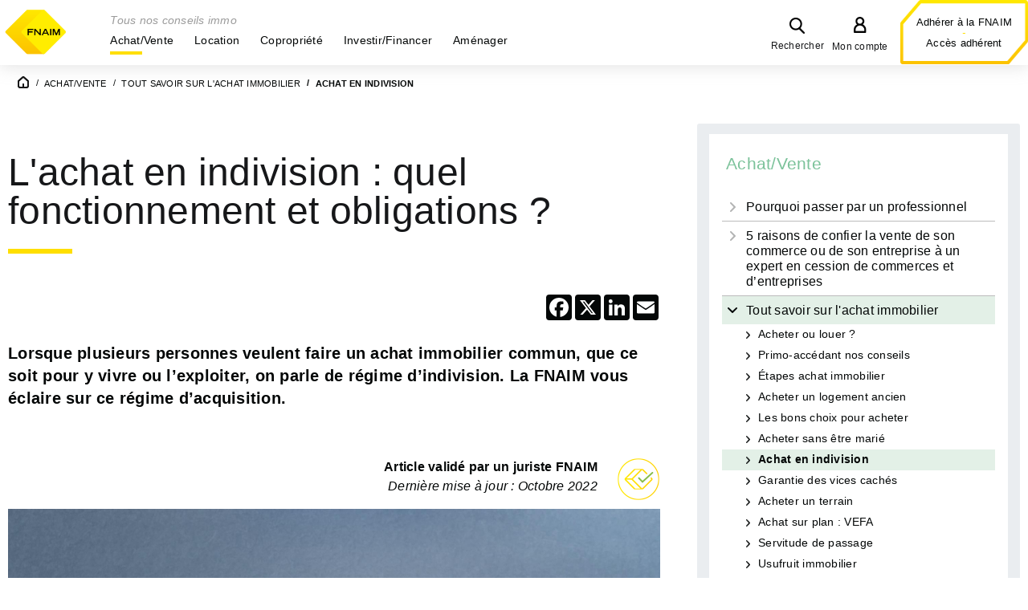

--- FILE ---
content_type: text/html; charset=utf-8
request_url: https://www.fnaim.fr/4257-achat-indivision-avantages-risques.htm
body_size: 28886
content:
<!DOCTYPE html>
<html lang="fr">
<head>
<meta charset="UTF-8">
    <title>L&#039;achat en indivision : fonctionnement et obligations - fnaim.fr</title>
<meta name="Description" content="Découvrez tous les conseils de FNAIM.FR afin de maîtriser le cadre juridique et vous engager dans un achat en indivision. ">
<meta name="Keywords" content="">
<meta name="Author" content="FNAIM">
<meta name="viewport" content="width=device-width, initial-scale=1">
<meta name="globalsign-domain-verification" content="x6Pdja226CfuyGUhUd16np-TseqJFyMLkvWSPSTALN" />
<meta name="google" content="nositelinkssearchbox">
<link rel="shortcut icon" href="/uploads/Image/8a/SIT_FNAIM_730_favicon.ico" type="image/x-icon">

<!-- InMobi Choice. Consent Manager Tag v3.0 (for TCF 2.2) -->
<script type="text/javascript" async=true>
    (function() {
        var host = window.location.hostname;
        var element = document.createElement('script');
        var firstScript = document.getElementsByTagName('script')[0];
        var url = 'https://cmp.inmobi.com'
            .concat('/choice/', '7GxKj-Qsj4uCr', '/', host, '/choice.js?tag_version=V3');
        var uspTries = 0;
        var uspTriesLimit = 3;
        element.async = true;
        element.type = 'text/javascript';
        element.src = url;

        firstScript.parentNode.insertBefore(element, firstScript);

        function makeStub() {
            var TCF_LOCATOR_NAME = '__tcfapiLocator';
            var queue = [];
            var win = window;
            var cmpFrame;

            function addFrame() {
                var doc = win.document;
                var otherCMP = !!(win.frames[TCF_LOCATOR_NAME]);

                if (!otherCMP) {
                    if (doc.body) {
                        var iframe = doc.createElement('iframe');

                        iframe.style.cssText = 'display:none';
                        iframe.name = TCF_LOCATOR_NAME;
                        doc.body.appendChild(iframe);
                    } else {
                        setTimeout(addFrame, 5);
                    }
                }
                return !otherCMP;
            }

            function tcfAPIHandler() {
                var gdprApplies;
                var args = arguments;

                if (!args.length) {
                    return queue;
                } else if (args[0] === 'setGdprApplies') {
                    if (
                        args.length > 3 &&
                        args[2] === 2 &&
                        typeof args[3] === 'boolean'
                    ) {
                        gdprApplies = args[3];
                        if (typeof args[2] === 'function') {
                            args[2]('set', true);
                        }
                    }
                } else if (args[0] === 'ping') {
                    var retr = {
                        gdprApplies: gdprApplies,
                        cmpLoaded: false,
                        cmpStatus: 'stub'
                    };

                    if (typeof args[2] === 'function') {
                        args[2](retr);
                    }
                } else {
                    if(args[0] === 'init' && typeof args[3] === 'object') {
                        args[3] = Object.assign(args[3], { tag_version: 'V3' });
                    }
                    queue.push(args);
                }
            }

            function postMessageEventHandler(event) {
                var msgIsString = typeof event.data === 'string';
                var json = {};

                try {
                    if (msgIsString) {
                        json = JSON.parse(event.data);
                    } else {
                        json = event.data;
                    }
                } catch (ignore) {}

                var payload = json.__tcfapiCall;

                if (payload) {
                    window.__tcfapi(
                        payload.command,
                        payload.version,
                        function(retValue, success) {
                            var returnMsg = {
                                __tcfapiReturn: {
                                    returnValue: retValue,
                                    success: success,
                                    callId: payload.callId
                                }
                            };
                            if (msgIsString) {
                                returnMsg = JSON.stringify(returnMsg);
                            }
                            if (event && event.source && event.source.postMessage) {
                                event.source.postMessage(returnMsg, '*');
                            }
                        },
                        payload.parameter
                    );
                }
            }

            while (win) {
                try {
                    if (win.frames[TCF_LOCATOR_NAME]) {
                        cmpFrame = win;
                        break;
                    }
                } catch (ignore) {}

                if (win === window.top) {
                    break;
                }
                win = win.parent;
            }
            if (!cmpFrame) {
                addFrame();
                win.__tcfapi = tcfAPIHandler;
                win.addEventListener('message', postMessageEventHandler, false);
            }
        };

        makeStub();

        var uspStubFunction = function() {
            var arg = arguments;
            if (typeof window.__uspapi !== uspStubFunction) {
                setTimeout(function() {
                    if (typeof window.__uspapi !== 'undefined') {
                        window.__uspapi.apply(window.__uspapi, arg);
                    }
                }, 500);
            }
        };

        var checkIfUspIsReady = function() {
            uspTries++;
            if (window.__uspapi === uspStubFunction && uspTries < uspTriesLimit) {
                console.warn('USP is not accessible');
            } else {
                clearInterval(uspInterval);
            }
        };

        if (typeof window.__uspapi === 'undefined') {
            window.__uspapi = uspStubFunction;
            var uspInterval = setInterval(checkIfUspIsReady, 6000);
        }
    })();
</script>
<!-- End InMobi Choice. Consent Manager Tag v3.0 (for TCF 2.2) -->
<script async src="https://www.googletagmanager.com/gtag/js?id=AW-980174510"></script>
<script async src="https://www.googletagmanager.com/gtag/js?id=AW-16920897967"></script>

<noscript><img height="1" width="1" style="display:none" src="https://www.facebook.com/tr?id=1675854889316469&ev=PageView&noscript=1"/></noscript>
<noscript><img height="1" width="1" style="display:none" src="https://www.facebook.com/tr?id=270209094589869&ev=PageView&noscript=1"/></noscript>
<noscript><img height="1" width="1" style="display:none" src="https://www.facebook.com/tr?id=985242413166026&ev=PageView&noscript=1"/></noscript>
<noscript><img height="1" width="1" style="display:none;" alt="" src="https://px.ads.linkedin.com/collect/?pid=1183604&fmt=gif" /></noscript>
<script>
    window.dataLayer = window.dataLayer || [];
    function gtag(){dataLayer.push(arguments);}
</script>
<!-- Matomo -->
<script type="text/javascript">
    var _paq = window._paq || [];
    window._paq = _paq;
    var matomoTracker1 = null;
    var matomoTracker3 = null;
    const scriptMatomo = document.createElement('script');
    /* tracker methods like "setCustomDimension" should be called before "trackPageView" */
    </script>
<!-- End Matomo Code -->
<!-- Quantcast Choice Support for non-IAB Vendors -->
<script>
    function initQuantCast() {
        window.__tcfapi('addEventListener', 2, function(tcData, listenerSuccess) {
            if (listenerSuccess) {
                // check the eventstatus
                if (tcData.cmpStatus === 'loaded' && (tcData.eventStatus === 'tcloaded' || tcData.eventStatus === 'cmpuishown' || tcData.eventStatus === 'useractioncomplete')) {
                    if (matomoTracker1 !== null && matomoTracker1 !== undefined) {
                        matomoCMS.waitForElm('.qc-cmp2-close-icon').then(function () {
                            if (! eventExist('.qc-cmp2-close-icon', 'click', 'quantCast')) {
                                $('.qc-cmp2-close-icon').on('click.quantCast', function(){
                                    var currentPage = $(location).attr('pathname');
                                    matomoTracker1.trackEvent('QuantCast', 'Continuer sans accepter', currentPage);
                                });
                            }
                        });

                        matomoCMS.waitForElm('button.css-4ag7gf').then(function () {
                            if (! eventExist('button.css-4ag7gf', 'click', 'quantCast')) {
                                $('button.css-4ag7gf').on('click.quantCast', function() {
                                    var currentPage = $(location).attr('pathname');
                                    var buttonHtml = $(this).text();
                                    matomoTracker1.trackEvent('QuantCast', buttonHtml , currentPage);
                                });
                            }
                        });

                        matomoCMS.waitForElm('#qc-cmp2-persistent-link').then(function () {
                            if (! eventExist('#qc-cmp2-persistent-link', 'click', 'quantCast')) {
                                $('#qc-cmp2-persistent-link').on('click.quantCast', function(){
                                    var currentPage = $(location).attr('pathname');
                                    matomoTracker1.trackEvent('QuantCast', 'Configurer', currentPage);
                                });
                            }
                        });
                    }
                }
                if (tcData.eventStatus === 'useractioncomplete' ||
                    tcData.eventStatus === 'tcloaded') {
                    // Block of code for the case if nonIAB vendors have
                    // been declared
                    window.__tcfapi('getNonIABVendorConsents',2,function(nonIabConsent, nonIabSuccess) {

                        if (nonIabSuccess && nonIabConsent.nonIabVendorConsents && (nonIabConsent.nonIabVendorConsents[1] || nonIabConsent.nonIabVendorConsents[9])) {
                            gtag('js', new Date());
                        }

                        // Google Tag Manager
                        if (nonIabSuccess && nonIabConsent.nonIabVendorConsents && (nonIabConsent.nonIabVendorConsents[2] || nonIabConsent.nonIabVendorConsents[10])) {
                            (function(w,d,s,l,i){w[l]=w[l]||[];w[l].push({'gtm.start':
                                    new Date().getTime(),event:'gtm.js'});var f=d.getElementsByTagName(s)[0],
                                j=d.createElement(s),dl=l!='dataLayer'?'&l='+l:'';j.async=true;j.src=
                                '//www.googletagmanager.com/gtm.js?id='+i+dl;f.parentNode.insertBefore(j,f);
                            })(window,document,'script','dataLayer','GTM-5GKCG8');
                        }

                        // Facebook
                        if (nonIabSuccess && nonIabConsent.nonIabVendorConsents && (nonIabConsent.nonIabVendorConsents[3] || nonIabConsent.nonIabVendorConsents[11])) {
                            <!-- Facebook Pixel Code -->
                            !function(f,b,e,v,n,t,s){if(f.fbq)return;n=f.fbq=function(){n.callMethod?
                                n.callMethod.apply(n,arguments):n.queue.push(arguments)};if(!f._fbq)f._fbq=n;
                                n.push=n;n.loaded=!0;n.version='2.0';n.queue=[];t=b.createElement(e);t.async=!0;
                                t.src=v;s=b.getElementsByTagName(e)[0];s.parentNode.insertBefore(t,s)}(window,
                                document,'script','//connect.facebook.net/en_US/fbevents.js');
                            fbq('init', '1675854889316469');
                            fbq('init', '270209094589869');
                            fbq('init', '985242413166026'); // Campagne média "la vie en jaune" menée par l’agence Vanksen
                            fbq('track', "PageView");
                            <!-- End Facebook Pixel Code -->
                        }

                        // LinkedIn
                        if (nonIabSuccess && nonIabConsent.nonIabVendorConsents && (nonIabConsent.nonIabVendorConsents[4] || nonIabConsent.nonIabVendorConsents[12])) {
                            _linkedin_partner_id = "1183604";
                            window._linkedin_data_partner_ids = window._linkedin_data_partner_ids || [];
                            window._linkedin_data_partner_ids.push(_linkedin_partner_id);
                            (function(){var s = document.getElementsByTagName("script")[0];
                                var b = document.createElement("script");
                                b.type = "text/javascript";b.async = true;
                                b.src = "https://snap.licdn.com/li.lms-analytics/insight.min.js";
                                s.parentNode.insertBefore(b, s);})();
                        }

                        // Outbrain
                        if (nonIabSuccess && nonIabConsent.nonIabVendorConsents && (nonIabConsent.nonIabVendorConsents[6] || nonIabConsent.nonIabVendorConsents[13])) {
                            !function(_window, _document) {
                                var OB_ADV_ID = '0056bef645a31d275639ce52932b15ad9b';
                                if (_window.obApi) {
                                    var toArray = function(object) {
                                        return Object.prototype.toString.call(object) === '[object Array]' ? object : [object];
                                    };
                                    _window.obApi.marketerId = toArray(_window.obApi.marketerId).concat(toArray(OB_ADV_ID));
                                    return;
                                }
                                var api = _window.obApi = function() {
                                    api.dispatch ? api.dispatch.apply(api, arguments) : api.queue.push(arguments);
                                };
                                api.version = '1.1';
                                api.loaded = true;
                                api.marketerId = OB_ADV_ID;
                                api.queue = [];
                                var tag = _document.createElement('script');
                                tag.async = true;
                                tag.src = '//amplify.outbrain.com/cp/obtp.js';
                                tag.type = 'text/javascript';
                                var script = _document.getElementsByTagName('script')[0];
                                script.parentNode.insertBefore(tag, script);
                            }(window, document);

                            obApi('track', 'PAGE_VIEW');
                        }

                        // Manageo
                        if (nonIabSuccess && nonIabConsent.nonIabVendorConsents && (nonIabConsent.nonIabVendorConsents[7] || nonIabConsent.nonIabVendorConsents[14]) && false) {
                            // Espace Adhésion - Manageo
                            (function(){var s = document.getElementsByTagName("script")[0];
                                                                <!-- Segment Pixel - Pixel RTG FNAIM - DO NOT MODIFY -->
                                    var pxlRetargeting = document.createElement("img");
                                    pxlRetargeting.src = "https://secure.adnxs.com/seg?add=21025967&t=2";
                                    pxlRetargeting.width = "1";
                                    pxlRetargeting.height = "1";
                                    s.parentNode.insertBefore(pxlRetargeting, s);}
                                <!-- End of Segment Pixel -->
                            )();
                        }

                        // Google Ads
                        if (nonIabSuccess && nonIabConsent.nonIabVendorConsents && (nonIabConsent.nonIabVendorConsents[8] || nonIabConsent.nonIabVendorConsents[15])) {
                            gtag('js', new Date());
                            gtag('config', 'AW-980174510');
                            gtag('config', 'AW-16920897967'); // Campagne média "la vie en jaune" menée par l’agence Vanksen
                            window['ga-disable-AW-980174510'] = false;
                            window['ga-disable-AW-16920897967'] = false; // Campagne média "la vie en jaune" menée par l’agence Vanksen
                        } else {
                            window['ga-disable-AW-980174510'] = true;
                            window['ga-disable-AW-16920897967'] = true; // Campagne média "la vie en jaune" menée par l’agence Vanksen
                        }

                        // Stackadapt (Campagne média "la vie en jaune" menée par l’agence Vanksen)
                        if (nonIabSuccess && nonIabConsent.nonIabVendorConsents && (nonIabConsent.nonIabVendorConsents[16] || nonIabConsent.nonIabVendorConsents[17])) {
                            !function (s, a, e, v, n, t, z) {
                                if (s.saq) return;
                                n = s.saq = function () {
                                    n.callMethod ? n.callMethod.apply(n, arguments) : n.queue.push(arguments)
                                };
                                if (!s._saq) s._saq = n;
                                n.push = n;
                                n.loaded = !0;
                                n.version = '1.0';
                                n.queue = [];
                                t = a.createElement(e);
                                t.async = !0;
                                t.src = v;
                                z = a.getElementsByTagName(e)[0];
                                z.parentNode.insertBefore(t, z)
                            }
                            (window,document,'script','https://tags.srv.stackadapt.com/events.js');
                            saq('ts', 'STZdZMU6JR2t3VwkIl1mUg');
                        }
                    });
                }
            }
        });
    }

    function eventExist(selector, event, namespace) {
        let exist = false;
        if ($(selector).get(0) !== undefined) {
            let events = $._data($(selector).get(0), 'events');
            if (events !== undefined && Array.isArray(events[event])) {
                if (events[event].length > 0) {
                    if ((namespace === undefined || namespace === '')) {
                        exist = true;
                    } else if (events[event].length === 1) {
                        exist = events[event][0].namespace === namespace;
                    } else if (events[event].length > 1) {
                        events[event].every((e) => {
                            exist = (namespace === e.namespace);
                            if (exist) {
                                return false;
                            }
                            return true;
                        })
                    }
                }
            }
        }

        return exist;
    }
</script>
<!-- End Quantcast Choice Support for non-IAB Vendors -->


<script>var SERVER_ROOT = '/'; var SIT_IMAGE = '/images/GBI_FNAIM/';</script>
<script>
var SERVER_ROOT = '/';
var SIT_IMAGE = 'SIT_IMAGE';
var CMS_MODE = '1';
var SIT_GA_TAG = '1';

if (!console) {
    console = { log:function(str) {}};
}
</script>
<link rel="stylesheet" href="/uploads/Style/_include_css_GAB_FNAIM_default.css?v=1756277990" media="projection, screen, print">
<link rel="stylesheet" href="/include/css/GAB_FNAIM/print.css" media="print">
<link rel="stylesheet" href="/include/js/jquery/colorbox/colorbox.css" media="screen">
<link rel="stylesheet" href="/include/js/jquery/jGrowl-1.4.3/jquery.jgrowl.css" media="screen">
<link rel="stylesheet" href="/include/js/jquery/jquery-ui-1.12.1/jquery-ui.min.css" media="screen">
<link rel="stylesheet" href="/include/js/jquery/slick/slick.css" media="screen">
<link rel="canonical" href="https://www.fnaim.fr/4257-achat-indivision-avantages-risques.htm" />
<link rel="apple-touch-icon" sizes="120x120" href="/images/GBI_FNAIM/favicon/apple-touch-icon.png">
<link rel="icon" type="image/png"  sizes="32x32" href="/images/GBI_FNAIM/favicon/favicon-32x32.png">
<link rel="icon" type="image/png"  sizes="16x16" href="/images/GBI_FNAIM/favicon/favicon-16x16.png">
<link rel="manifest" href="/images/GBI_FNAIM//favicon/site.webmanifest">
<link rel="mask-icon" href="/images/GBI_FNAIM//favicon/safari-pinned-tab.svg" color="#5bbad5">
<link rel="shortcut icon" href="/images/GBI_FNAIM//favicon/favicon.ico">
<meta name="msapplication-TileColor" content="#ffffff">
<meta name="msapplication-config" content="/images/GBI_FNAIM//favicon/browserconfig.xml">
<meta name="theme-color" content="#ffffff">
<meta name="google-site-verification" content="6Z1xCmNl-GH6-pbD1JAXivMZWcOiaTgwak8qtZN0_GY" />
<script src="/include/js/json2.min.js" ></script>
<script src="/include/js/jquery/jquery.2.2.4.min.js" ></script>
<script src="/include/js/jquery/jquery-ui-1.12.1/jquery-ui.min.js" ></script>
<script src="/include/js/jquery/colorbox/jquery.colorbox-min.js" ></script>
<script src="/include/js/jquery/jGrowl-1.4.3/jquery.jgrowl.min.js" ></script>
<script src="/include/js/core.js.php" ></script>
<script src="/include/js/modernizr-custom.js" ></script>
<script src="/include/js/html5polyfills.min.js" ></script>
<script src="/include/flashplayer/jwplayer/jwplayer.js" ></script>
<script src="/include/js/audiodescription.min.js" ></script>
<script src="/include/js/CMS/jquery.blockResponsive.min.js" ></script>
<script src="/include/js/CMS/showHide.min.js" ></script>
<script src="/include/js/CMS/autoHeight.min.js" ></script>
<script src="/include/js/ga.min.js" ></script>
<script src="/include/js/matomo.min.js" ></script>
<script src="/include/gabarit_site/GAB_FNAIM/script.min.js" ></script>
<script src="/include/js/jquery/jquery.customSelect/jquery.customSelect.js" ></script>
<script src="/include/js/jquery/slick/slick.min.js" ></script>
<script src="/include/js/CMS/multiAutocomplete.min.js" ></script>
<script src="/include/js/CMS/customMultiSelect.min.js" ></script>
<script src="/include/js/CMS/autocomplete.min.js" ></script>
<script src="/include/js/jquery/agence/jquery.autoCompleteAgence.min.js" ></script>
<script type="application/ld+json">{"@context":"https://schema.org","@id":"#Organization","@type":"Organization","url":"http://www.fnaim.fr","name":"FNAIM","description":"🔍🏠 Portail immobilier FNAIM : toutes les annonces immobilières 🗝️ proposées par les adhérents de la FNAIM, syndicat des professionnels de l'immobilier.","legalName":"Fédération nationale de l'immobilier","telephone":"0144207700","address":{"@context":"https://schema.org","@type":"PostalAddress","streetAddress":"129 rue du Faubourg Saint-Honoré","addressLocality":"Paris","addressRegion":"Ile de France","addressCountry":"FR","postalCode":"750008"},"sameAs":["https://www.facebook.com/fnaim","http://www.youtube.com/user/FNAIMnews","https://www.linkedin.com/company/fnaim","http://twitter.com/FNAIM","https://instagram.com/fnaim_officiel"]}</script>
</head>
<body>
<script>document.body.className="withJS"</script>
<div id="document" class="avecColonneDroite interne site-interne">

  

<header id="bandeauHaut">
    
        <div class="accesHaut">
        <div class="innerCenter">
                                        <div class="logoSite">
                                        <a href="/"><img alt="Fnaim.fr" src="/uploads/Image/4e/SIT_FNAIM_441_fnaim-logo.png"></a>
                                    </div>
            
            <div class="menuRecherche">
                                <nav id="menu">
    <div class="innerCenter">
        <div class="close_menu"></div>
        <p class="accroche">Tous nos conseils immo</p>
        <!-- Niveau 1 -->
                <ul class="menuNiv1">
                        <li class="nav1 parent selected">
                <a class="navGroup withChild"href="/4214-5-raisons-de-confier-votre-projet-immobilier-a-un-professionnel-fnaim.htm" id="nav1_3788" role="button" aria-label="Achat/Vente" aria-controls="sousMenu_3788" aria-expanded="false" tabindex="0"><span>Achat/Vente</span></a>
                <button class="niveauSuivant navGroup" title="Afficher le menu de cette page">&gt;</button>
                <!-- Niveau 2 -->
                                <div class="sousMenu" id="sousMenu_3788" aria-hidden="true" aria-labelledby="nav1_3788">
                    <ul class="menuNiv2">
                        <li class="nav2 retour"><a href="#menu" title="Revenir au niveau précédent">Retour</a></li>
                                                <li class="nav2 parent">
                            <a href="/4214-5-raisons-de-confier-votre-projet-immobilier-a-un-professionnel-fnaim.htm" class="navGroup">
                                <span>Pourquoi passer par un professionnel</span>
                            </a>
                            <button class="niveauSuivant navGroup" title="Afficher le menu de cette page">&gt;</button>
                            <!-- Niveau 3 -->
                                                        <ul class="menuNiv3">
                                <li class="nav3 retour"><a href="#menu" title="Revenir au niveau précédent">Retour</a></li>
                                                                <li class="nav3">
                                    <a href="/4214-5-raisons-de-confier-votre-projet-immobilier-a-un-professionnel-fnaim.htm">
                                        <span>5 raisons de faire confiance aux professionnels de l&#039;immobilier</span>
                                    </a>
                                </li>
                                                                <li class="nav3">
                                    <a href="/3716-vendre-un-bien-immobilier-faites-les-bons-choix.htm">
                                        <span>Vendre un bien immobilier</span>
                                    </a>
                                </li>
                                                                <li class="nav3">
                                    <a href="/3927-honoraires-agence-immobiliere.htm">
                                        <span>Honoraires agence immobiliere</span>
                                    </a>
                                </li>
                                                                <li class="nav3">
                                    <a href="/3306-estimation-bien-immobilier-comment-fixer-le-juste-prix.htm" title="Comment évaluer son bien ?">
                                        <span>Estimation bien immobilier</span>
                                    </a>
                                </li>
                                                                <li class="nav3">
                                    <a href="/3636-faire-estimer-son-bien-immobilier.htm">
                                        <span>Formulaire faire estimer son bien</span>
                                    </a>
                                </li>
                                                            </ul>
                                                    </li>
                                                <li class="nav2">
                            <a href="/4298-5-raisons-de-confier-la-vente-de-son-commerce-ou-de-son-entreprise-a-un-expert-en-cession-de-commerces-et-d-entreprises.htm" class="navGroup">
                                <span>5 raisons de confier la vente de son commerce ou de son entreprise à un expert en cession de commerces et d’entreprises</span>
                            </a>
                            
                            <!-- Niveau 3 -->
                                                    </li>
                                                <li class="nav2 parent selected">
                            <a href="/3715-faut-il-acheter-ou-louer-son-logement.htm" class="navGroup">
                                <span>Tout savoir sur l&#039;achat immobilier</span>
                            </a>
                            <button class="niveauSuivant navGroup" title="Afficher le menu de cette page">&gt;</button>
                            <!-- Niveau 3 -->
                                                        <ul class="menuNiv3">
                                <li class="nav3 retour"><a href="#menu" title="Revenir au niveau précédent">Retour</a></li>
                                                                <li class="nav3">
                                    <a href="/3715-faut-il-acheter-ou-louer-son-logement.htm">
                                        <span>Acheter ou louer ? </span>
                                    </a>
                                </li>
                                                                <li class="nav3">
                                    <a href="/4294-conseils-primo-accedant.htm">
                                        <span>Primo-accédant nos conseils</span>
                                    </a>
                                </li>
                                                                <li class="nav3">
                                    <a href="/4098-les-5-etapes-d-un-achat-immobilier.htm">
                                        <span>Étapes achat immobilier</span>
                                    </a>
                                </li>
                                                                <li class="nav3">
                                    <a href="/3719-acheter-un-logement-ancien-mode-d-emploi.htm">
                                        <span>Acheter un logement ancien </span>
                                    </a>
                                </li>
                                                                <li class="nav3">
                                    <a href="/3721-acheter-un-bien-immobilier-quels-sont-les-conseils-a-suivre-.htm">
                                        <span>Les bons choix pour acheter</span>
                                    </a>
                                </li>
                                                                <li class="nav3">
                                    <a href="/4258-achat-a-deux-sans-etre-maries.htm">
                                        <span>Acheter sans être marié</span>
                                    </a>
                                </li>
                                                                <li class="nav3 selected">
                                    <a href="/4257-achat-indivision-avantages-risques.htm">
                                        <span>Achat en indivision</span>
                                    </a>
                                </li>
                                                                <li class="nav3">
                                    <a href="/3697-garantie-vices-caches-immobilier-quels-recours.htm">
                                        <span>Garantie des vices cachés</span>
                                    </a>
                                </li>
                                                                <li class="nav3">
                                    <a href="/4159-acheter-un-terrain-quelles-precautions.htm">
                                        <span>Acheter un terrain</span>
                                    </a>
                                </li>
                                                                <li class="nav3">
                                    <a href="/3264-vente-en-vefa-quelles-garanties-malfacon.htm" title="Achat sur plan : quelles garanties en cas de malfaçon ?">
                                        <span>Achat sur plan : VEFA</span>
                                    </a>
                                </li>
                                                                <li class="nav3">
                                    <a href="/4164-servitude-de-passage-quelle-est-la-reglementation.htm">
                                        <span>Servitude de passage</span>
                                    </a>
                                </li>
                                                                <li class="nav3">
                                    <a href="/4252-usufruit-droit-obligations.htm">
                                        <span>Usufruit immobilier</span>
                                    </a>
                                </li>
                                                                <li class="nav3">
                                    <a href="/3386-achat-d-une-partie-commune-en-copropriete-que-faut-il-savoir-.htm" title="Acheter une partie commune en copropriété">
                                        <span>Achat d&#039;une partie commune en copropriété</span>
                                    </a>
                                </li>
                                                                <li class="nav3">
                                    <a href="/3392-faq-tout-savoir-sur-l-achat-en-viager.htm" title="Vidéo tout savoir sur le viager">
                                        <span>FAQ : Acheter en viager, règles et principes !</span>
                                    </a>
                                </li>
                                                                <li class="nav3">
                                    <a href="/4212-faq-tout-savoir-sur-les-frais-de-notaire.htm">
                                        <span>FAQ : Frais de notaire</span>
                                    </a>
                                </li>
                                                                <li class="nav3">
                                    <a href="/4075-frais-de-notaire-ancien-que-recouvrent-ils.htm">
                                        <span>Frais de notaire dans l&#039;ancien</span>
                                    </a>
                                </li>
                                                                <li class="nav3">
                                    <a href="/3391-le-droit-de-preemption-urbain-qui-pourquoi-comment.htm" title="Le droit de préemption urbain-qui, pourquoi, comment">
                                        <span>Droit de préemption urbain (DPU)</span>
                                    </a>
                                </li>
                                                                <li class="nav3">
                                    <a href="/3528-financement-immobilier.htm">
                                        <span>Financer son projet</span>
                                    </a>
                                </li>
                                                            </ul>
                                                    </li>
                                                <li class="nav2 parent">
                            <a href="/3717-vendre-son-bien-constituer-d-abord-son-dossier.htm" class="navGroup">
                                <span>Tout savoir sur la vente</span>
                            </a>
                            <button class="niveauSuivant navGroup" title="Afficher le menu de cette page">&gt;</button>
                            <!-- Niveau 3 -->
                                                        <ul class="menuNiv3">
                                <li class="nav3 retour"><a href="#menu" title="Revenir au niveau précédent">Retour</a></li>
                                                                <li class="nav3">
                                    <a href="/3717-vendre-son-bien-constituer-d-abord-son-dossier.htm">
                                        <span>Vendre son bien immobilier</span>
                                    </a>
                                </li>
                                                                <li class="nav3">
                                    <a href="/3706-pourquoi-faire-estimer-son-bien-immobilier-par-un-professionnel-.htm">
                                        <span>Faire estimer son bien immobilier</span>
                                    </a>
                                </li>
                                                                <li class="nav3">
                                    <a href="/3362-mandat-de-vente-que-faut-il-savoir.htm" title="Mars 2011 : Vente : quel mandat choisir ?">
                                        <span>Quel mandat de vente choisir ?</span>
                                    </a>
                                </li>
                                                                <li class="nav3">
                                    <a href="/4225-pourquoi-choisir-le-mandat-exclusif-pour-vendre.htm">
                                        <span>Le mandat exclusif</span>
                                    </a>
                                </li>
                                                                <li class="nav3">
                                    <a href="/3335-signature-compromis-de-vente.htm" title="Le compromis de vente : un engagement réciproque">
                                        <span>Compromis de vente</span>
                                    </a>
                                </li>
                                                                <li class="nav3">
                                    <a href="/4116-loi-carrez-explications-et-mode-de-calcul.htm">
                                        <span>Loi Carrez : calcul de la superficie</span>
                                    </a>
                                </li>
                                                                <li class="nav3">
                                    <a href="/3634-vendre-un-bien.htm">
                                        <span>Formulaire vendre un bien</span>
                                    </a>
                                </li>
                                                                <li class="nav3">
                                    <a href="/3869-plus-value-immobiliere-et-imposition.htm">
                                        <span>Plus-value immobilière</span>
                                    </a>
                                </li>
                                                            </ul>
                                                    </li>
                                                <li class="nav2 parent">
                            <a href="/3536-diagnostics-immobiliers-obligatoires.htm" class="navGroup">
                                <span>Diagnostics immobiliers</span>
                            </a>
                            <button class="niveauSuivant navGroup" title="Afficher le menu de cette page">&gt;</button>
                            <!-- Niveau 3 -->
                                                        <ul class="menuNiv3">
                                <li class="nav3 retour"><a href="#menu" title="Revenir au niveau précédent">Retour</a></li>
                                                                <li class="nav3">
                                    <a href="/3536-diagnostics-immobiliers-obligatoires.htm">
                                        <span>Diagnostics immobiliers obligatoires</span>
                                    </a>
                                </li>
                                                                <li class="nav3">
                                    <a href="/4210-nouveau-dpe-reglementation-et-changement.htm">
                                        <span>Nouveau DPE</span>
                                    </a>
                                </li>
                                                            </ul>
                                                    </li>
                                                <li class="nav2 parent">
                            <a href="/3903-adapter-votre-logement-a-votre-handicap.htm" class="navGroup">
                                <span>Accessibilité</span>
                            </a>
                            <button class="niveauSuivant navGroup" title="Afficher le menu de cette page">&gt;</button>
                            <!-- Niveau 3 -->
                                                        <ul class="menuNiv3">
                                <li class="nav3 retour"><a href="#menu" title="Revenir au niveau précédent">Retour</a></li>
                                                                <li class="nav3">
                                    <a href="/3903-adapter-votre-logement-a-votre-handicap.htm">
                                        <span>Adapter votre logement à votre handicap</span>
                                    </a>
                                </li>
                                                                <li class="nav3">
                                    <a href="/3913-aide-personne-handicapee-logement.htm">
                                        <span>Les aides financières</span>
                                    </a>
                                </li>
                                                                <li class="nav3">
                                    <a href="/3914-travaux-accessibilite-copropriete-que-faut-il-savoir.htm">
                                        <span>Handicap et copropriété</span>
                                    </a>
                                </li>
                                                            </ul>
                                                    </li>
                                                <li class="nav2 parent">
                            <a href="/3791-prix-de-l-immobilier.htm" class="navGroup">
                                <span>Prix de l&#039;immobilier</span>
                            </a>
                            <button class="niveauSuivant navGroup" title="Afficher le menu de cette page">&gt;</button>
                            <!-- Niveau 3 -->
                                                        <ul class="menuNiv3">
                                <li class="nav3 retour"><a href="#menu" title="Revenir au niveau précédent">Retour</a></li>
                                                                <li class="nav3">
                                    <a href="/4369-reprise-fragile-du-marche-immobilisme-politique-et-crise-de-l-offre-l-alerte-de-la-fnaim.htm">
                                        <span>Immobilier, logement : de la crise au néant</span>
                                    </a>
                                </li>
                                                                <li class="nav3">
                                    <a href="/4361-marche-du-logement-la-reprise-sous-conditions.htm">
                                        <span>Marché du logement : la reprise sous conditions </span>
                                    </a>
                                </li>
                                                                <li class="nav3">
                                    <a href="/4332-immobilier-en-stations-de-ski-entre-attrait-des-sommets-et-defis-climatiques.htm">
                                        <span>Immobilier en stations de ski : entre attrait des sommets et défis climatiques</span>
                                    </a>
                                </li>
                                                            </ul>
                                                    </li>
                                            </ul>
                </div>
                            </li>
                        <li class="nav1 parent">
                <a class="navGroup withChild"href="/3317-renouvellement-contrat-location-quelles-modalites.htm" id="nav1_3808" role="button" aria-label="Location" aria-controls="sousMenu_3808" aria-expanded="false" tabindex="0"><span>Location</span></a>
                <button class="niveauSuivant navGroup" title="Afficher le menu de cette page">&gt;</button>
                <!-- Niveau 2 -->
                                <div class="sousMenu" id="sousMenu_3808" aria-hidden="true" aria-labelledby="nav1_3808">
                    <ul class="menuNiv2">
                        <li class="nav2 retour"><a href="#menu" title="Revenir au niveau précédent">Retour</a></li>
                                                <li class="nav2">
                            <a href="/4353-location-gestion-confier-son-projet-a-un-professionnel.htm" class="navGroup">
                                <span>Location / gestion : passer par un professionnel</span>
                            </a>
                            
                            <!-- Niveau 3 -->
                                                    </li>
                                                <li class="nav2 parent">
                            <a href="/3317-renouvellement-contrat-location-quelles-modalites.htm" class="navGroup">
                                <span>Droits et devoirs des locataires et des propriétaires</span>
                            </a>
                            <button class="niveauSuivant navGroup" title="Afficher le menu de cette page">&gt;</button>
                            <!-- Niveau 3 -->
                                                        <ul class="menuNiv3">
                                <li class="nav3 retour"><a href="#menu" title="Revenir au niveau précédent">Retour</a></li>
                                                                <li class="nav3">
                                    <a href="/3317-renouvellement-contrat-location-quelles-modalites.htm" title="Renouvellement de bail, mode d&#039;emploi">
                                        <span>Renouvellement contrat de location</span>
                                    </a>
                                </li>
                                                                <li class="nav3">
                                    <a href="/3476-etat-des-lieux-entree-et-sortie-soyez-precis-et-attentif.htm" title="État des lieux : bien plus qu&#039;une simple formalité">
                                        <span>État des lieux</span>
                                    </a>
                                </li>
                                                                <li class="nav3">
                                    <a href="/3394-bail-de-colocation-quelles-sont-les-precautions.htm" title="Bail de colocation : les précautions d&#039;usage">
                                        <span>Bail de colocation</span>
                                    </a>
                                </li>
                                                                <li class="nav3">
                                    <a href="/3718-reparations-locatives-travaux-charge-locataire-proprietaire.htm">
                                        <span>Réparations locatives</span>
                                    </a>
                                </li>
                                                                <li class="nav3">
                                    <a href="/3708-charges-locatives-qui-paie-quoi-et-regularisation.htm">
                                        <span>Charges locatives</span>
                                    </a>
                                </li>
                                                                <li class="nav3">
                                    <a href="/3351-logement-decent-les-obligations-du-bailleur.htm" title="L&#039;obligation de délivrer un logement décent">
                                        <span>Logement décent</span>
                                    </a>
                                </li>
                                                                <li class="nav3">
                                    <a href="/4094-dispositif-annuel-d-encadrement-des-loyers.htm">
                                        <span>Encadrement des loyers</span>
                                    </a>
                                </li>
                                                                <li class="nav3">
                                    <a href="/4180-augmentation-loyer-apres-travaux-d-amelioration-quelles-conditions.htm">
                                        <span>Augmentation de loyer après travaux</span>
                                    </a>
                                </li>
                                                                <li class="nav3">
                                    <a href="/3309-resiliation-bail-regles-et-preavis-a-respecter.htm" title="Donner congé à son locataire ">
                                        <span>Résilier bail</span>
                                    </a>
                                </li>
                                                                <li class="nav3">
                                    <a href="/3401-l-obligation-d-assurance.htm">
                                        <span>L&#039;obligation d&#039;assurance</span>
                                    </a>
                                </li>
                                                                <li class="nav3">
                                    <a href="/4220-treve-hivernale-dates-droits-et-devoirs.htm">
                                        <span>Trêve hivernale</span>
                                    </a>
                                </li>
                                                                <li class="nav3">
                                    <a href="/4117-la-sous-location-autorisee-ou-interdite.htm">
                                        <span>La sous-location</span>
                                    </a>
                                </li>
                                                                <li class="nav3">
                                    <a href="/4147-permis-de-louer-quels-sont-les-biens-concernes.htm">
                                        <span>Permis de louer</span>
                                    </a>
                                </li>
                                                            </ul>
                                                    </li>
                                                <li class="nav2">
                            <a href="/3712-comment-preparer-son-dossier-de-location.htm" class="navGroup">
                                <span>Préparer son dossier de location</span>
                            </a>
                            
                            <!-- Niveau 3 -->
                                                    </li>
                                                <li class="nav2 parent">
                            <a href="/3266-aides-au-logement-et-allocations-a-quelles-portes-frapper.htm" class="navGroup">
                                <span>Les aides pour votre location</span>
                            </a>
                            <button class="niveauSuivant navGroup" title="Afficher le menu de cette page">&gt;</button>
                            <!-- Niveau 3 -->
                                                        <ul class="menuNiv3">
                                <li class="nav3 retour"><a href="#menu" title="Revenir au niveau précédent">Retour</a></li>
                                                                <li class="nav3">
                                    <a href="/3266-aides-au-logement-et-allocations-a-quelles-portes-frapper.htm" title="Aides locatives : à quelles portes frapper ?">
                                        <span>Aides au logement</span>
                                    </a>
                                </li>
                                                                <li class="nav3">
                                    <a href="/4209-reforme-apl-quels-sont-les-changements.htm">
                                        <span>Réforme APL</span>
                                    </a>
                                </li>
                                                            </ul>
                                                    </li>
                                                <li class="nav2">
                            <a href="/3774-honoraires-de-location-que-doit-payer-le-locataire.htm" class="navGroup">
                                <span>Honoraires de location</span>
                            </a>
                            
                            <!-- Niveau 3 -->
                                                    </li>
                                                <li class="nav2 parent">
                            <a href="/3491-assurance-gli-garantie-loyer-impaye-quelles-solutions.htm" class="navGroup">
                                <span>Garantir ses loyers</span>
                            </a>
                            <button class="niveauSuivant navGroup" title="Afficher le menu de cette page">&gt;</button>
                            <!-- Niveau 3 -->
                                                        <ul class="menuNiv3">
                                <li class="nav3 retour"><a href="#menu" title="Revenir au niveau précédent">Retour</a></li>
                                                                <li class="nav3">
                                    <a href="/3491-assurance-gli-garantie-loyer-impaye-quelles-solutions.htm" title="Loyers impayés : quels recours pour le propriétaire ?">
                                        <span>Garantie loyer impayé (GLI)</span>
                                    </a>
                                </li>
                                                                <li class="nav3">
                                    <a href="/3315-garant-caution-location-modalites-precautions.htm" title="Caution bancaire ou caution physique ?">
                                        <span>Garant de location</span>
                                    </a>
                                </li>
                                                                <li class="nav3">
                                    <a href="/3770-depot-de-garantie-comment-ca-marche.htm">
                                        <span>Le dépôt de garantie</span>
                                    </a>
                                </li>
                                                                <li class="nav3">
                                    <a href="/4065-garantie-visale-quelles-conditions.htm">
                                        <span>Garantie Visale</span>
                                    </a>
                                </li>
                                                            </ul>
                                                    </li>
                                                <li class="nav2">
                            <a href="/3938-loyers-encadres-les-modalites.htm" class="navGroup">
                                <span>Encadrement des loyers</span>
                            </a>
                            
                            <!-- Niveau 3 -->
                                                    </li>
                                                <li class="nav2 parent">
                            <a href="/3772-tout-savoir-sur-les-contrats-types-de-location.htm" class="navGroup">
                                <span>Les contrats types de location</span>
                            </a>
                            <button class="niveauSuivant navGroup" title="Afficher le menu de cette page">&gt;</button>
                            <!-- Niveau 3 -->
                                                        <ul class="menuNiv3">
                                <li class="nav3 retour"><a href="#menu" title="Revenir au niveau précédent">Retour</a></li>
                                                                <li class="nav3">
                                    <a href="/3363-location-meublee-quels-avantages.htm">
                                        <span>Avantages de la location meublée</span>
                                    </a>
                                </li>
                                                            </ul>
                                                    </li>
                                                <li class="nav2 parent">
                            <a href="/3769-location-etudiant-conseils-et-informations-pour-votre-location.htm" class="navGroup">
                                <span>La location étudiante</span>
                            </a>
                            <button class="niveauSuivant navGroup" title="Afficher le menu de cette page">&gt;</button>
                            <!-- Niveau 3 -->
                                                        <ul class="menuNiv3">
                                <li class="nav3 retour"><a href="#menu" title="Revenir au niveau précédent">Retour</a></li>
                                                                <li class="nav3">
                                    <a href="/3769-location-etudiant-conseils-et-informations-pour-votre-location.htm">
                                        <span>Location étudiant : nos conseils</span>
                                    </a>
                                </li>
                                                                <li class="nav3">
                                    <a href="/3395-quel-bail-meuble-etudiant-pour-une-location.htm" title="Le bail meublé étudiant">
                                        <span>Bail étudiant</span>
                                    </a>
                                </li>
                                                            </ul>
                                                    </li>
                                                <li class="nav2 parent">
                            <a href="/3915-preavis-reduit.htm" class="navGroup">
                                <span>Accessibilité</span>
                            </a>
                            <button class="niveauSuivant navGroup" title="Afficher le menu de cette page">&gt;</button>
                            <!-- Niveau 3 -->
                                                        <ul class="menuNiv3">
                                <li class="nav3 retour"><a href="#menu" title="Revenir au niveau précédent">Retour</a></li>
                                                                <li class="nav3">
                                    <a href="/3912-mise-en-accessibilite-qui-fait-quoi-.htm">
                                        <span>Mise en accessibilité, qui fait quoi ?</span>
                                    </a>
                                </li>
                                                                <li class="nav3">
                                    <a href="/3913-aide-personne-handicapee-logement.htm">
                                        <span>Les aides financières</span>
                                    </a>
                                </li>
                                                                <li class="nav3">
                                    <a href="/3915-preavis-reduit.htm">
                                        <span>Préavis réduit</span>
                                    </a>
                                </li>
                                                                <li class="nav3">
                                    <a href="/3918-taxe-d-habitation-exoneration.htm">
                                        <span>Taxe d&#039;habitation : exonération</span>
                                    </a>
                                </li>
                                                                <li class="nav3">
                                    <a href="/3919-handicap-et-logement-s-informer-sur-ses-droits.htm">
                                        <span>Handicap : s&#039;informer sur ses droits</span>
                                    </a>
                                </li>
                                                            </ul>
                                                    </li>
                                                <li class="nav2">
                            <a href="/3536-diagnostics-immobiliers-obligatoires.htm" class="navGroup">
                                <span>Diagnostics immobiliers</span>
                            </a>
                            
                            <!-- Niveau 3 -->
                                                    </li>
                                                <li class="nav2 parent">
                            <a href="/3709-contrat-de-bail-commercial.htm" class="navGroup">
                                <span>Louer un local commercial</span>
                            </a>
                            <button class="niveauSuivant navGroup" title="Afficher le menu de cette page">&gt;</button>
                            <!-- Niveau 3 -->
                                                        <ul class="menuNiv3">
                                <li class="nav3 retour"><a href="#menu" title="Revenir au niveau précédent">Retour</a></li>
                                                                <li class="nav3">
                                    <a href="/3709-contrat-de-bail-commercial.htm">
                                        <span>Bail commercial</span>
                                    </a>
                                </li>
                                                            </ul>
                                                    </li>
                                                <li class="nav2 parent">
                            <a href="/vacances/3939-louer-pour-les-vacances.htm" class="navGroup">
                                <span>Louer pour les vacances</span>
                            </a>
                            <button class="niveauSuivant navGroup" title="Afficher le menu de cette page">&gt;</button>
                            <!-- Niveau 3 -->
                                                        <ul class="menuNiv3">
                                <li class="nav3 retour"><a href="#menu" title="Revenir au niveau précédent">Retour</a></li>
                                                                <li class="nav3">
                                    <a href="/vacances/3941-fnaim-vacances-qui-sommes-nous-.htm">
                                        <span>FNAIM Vacances : qui sommes-nous ?</span>
                                    </a>
                                </li>
                                                                <li class="nav3">
                                    <a href="/vacances/3942-location-de-vacances-mode-d-emploi.htm">
                                        <span>Location de vacances : mode d’emploi</span>
                                    </a>
                                </li>
                                                                <li class="nav3">
                                    <a href="/vacances/3943-bien-preparer-vos-vacances.htm">
                                        <span>Bien préparer vos vacances </span>
                                    </a>
                                </li>
                                                                <li class="nav3">
                                    <a href="/vacances/3944-les-des-professionnels-fnaim-vacances.htm">
                                        <span>Les + des professionnels FNAIM Vacances</span>
                                    </a>
                                </li>
                                                                <li class="nav3">
                                    <a href="/vacances/3945-proprietaires-faites-nous-confiance.htm">
                                        <span>Propriétaires : faites-nous confiance</span>
                                    </a>
                                </li>
                                                                <li class="nav3">
                                    <a href="/vacances/4207-optimiser-la-qualite-de-votre-bien-en-location-touristique.htm">
                                        <span>Meublés de tourisme</span>
                                    </a>
                                </li>
                                                                <li class="nav3">
                                    <a href="/vacances/3961-location-vacances-en-mediterranee.htm">
                                        <span>Vacances en Méditerranée</span>
                                    </a>
                                </li>
                                                                <li class="nav3">
                                    <a href="/vacances/3990-location-vacances-en-bretagne.htm">
                                        <span>Vacances en Bretagne</span>
                                    </a>
                                </li>
                                                                <li class="nav3">
                                    <a href="/vacances/4041-reservez-vos-vacances-dans-le-sud-ouest.htm">
                                        <span>Vacances dans le Sud-Ouest</span>
                                    </a>
                                </li>
                                                                <li class="nav3">
                                    <a href="/vacances/4110-locations-vacances-en-corse.htm">
                                        <span>Vacances en Corse</span>
                                    </a>
                                </li>
                                                                <li class="nav3">
                                    <a href="/vacances/4073-location-de-vacances-en-vendee.htm">
                                        <span>Vacances en Vendée</span>
                                    </a>
                                </li>
                                                                <li class="nav3">
                                    <a href="/vacances/3970-location-vacances-ski-dans-les-alpes.htm">
                                        <span>Vacances de ski dans les Alpes</span>
                                    </a>
                                </li>
                                                                <li class="nav3">
                                    <a href="/vacances/3982-vos-vacances-de-ski-dans-les-pyrenees.htm">
                                        <span>Vacances de ski dans les Pyrénées</span>
                                    </a>
                                </li>
                                                                <li class="nav3">
                                    <a href="/vacances/4037-vacances-bien-etre.htm">
                                        <span>Vacances bien-être</span>
                                    </a>
                                </li>
                                                            </ul>
                                                    </li>
                                            </ul>
                </div>
                            </li>
                        <li class="nav1 parent">
                <a class="navGroup withChild"href="/4214-5-raisons-de-confier-votre-projet-immobilier-a-un-professionnel-fnaim.htm" id="nav1_3824" role="button" aria-label="Copropriété" aria-controls="sousMenu_3824" aria-expanded="false" tabindex="0"><span>Copropriété</span></a>
                <button class="niveauSuivant navGroup" title="Afficher le menu de cette page">&gt;</button>
                <!-- Niveau 2 -->
                                <div class="sousMenu" id="sousMenu_3824" aria-hidden="true" aria-labelledby="nav1_3824">
                    <ul class="menuNiv2">
                        <li class="nav2 retour"><a href="#menu" title="Revenir au niveau précédent">Retour</a></li>
                                                <li class="nav2 parent">
                            <a href="/4214-5-raisons-de-confier-votre-projet-immobilier-a-un-professionnel-fnaim.htm" class="navGroup">
                                <span>L&#039;accompagnement de professionnels pour la gestion</span>
                            </a>
                            <button class="niveauSuivant navGroup" title="Afficher le menu de cette page">&gt;</button>
                            <!-- Niveau 3 -->
                                                        <ul class="menuNiv3">
                                <li class="nav3 retour"><a href="#menu" title="Revenir au niveau précédent">Retour</a></li>
                                                                <li class="nav3">
                                    <a href="/4214-5-raisons-de-confier-votre-projet-immobilier-a-un-professionnel-fnaim.htm">
                                        <span>5 raisons de faire confiance aux professionnels de l&#039;immobilier</span>
                                    </a>
                                </li>
                                                                <li class="nav3">
                                    <a href="/4224-devenir-syndic-de-ma-copro-une-vraie-fausse-bonne-idee-.htm">
                                        <span>Devenir syndic de ma copro? une vraie « fausse bonne idée »</span>
                                    </a>
                                </li>
                                                                <li class="nav3">
                                    <a href="/3701-syndic-de-copropriete-quel-role-quelles-missions.htm">
                                        <span>Rôle et missions du syndic</span>
                                    </a>
                                </li>
                                                                <li class="nav3">
                                    <a href="/3749-loi-alur-copropriete-quels-changements.htm">
                                        <span>Loi ALUR copropriété : quels changements ?</span>
                                    </a>
                                </li>
                                                            </ul>
                                                    </li>
                                                <li class="nav2 parent">
                            <a href="/3720-coproprietaires-quels-sont-vos-droits-et-obligations.htm" class="navGroup">
                                <span>Comprendre le fonctionnement de la copropriété</span>
                            </a>
                            <button class="niveauSuivant navGroup" title="Afficher le menu de cette page">&gt;</button>
                            <!-- Niveau 3 -->
                                                        <ul class="menuNiv3">
                                <li class="nav3 retour"><a href="#menu" title="Revenir au niveau précédent">Retour</a></li>
                                                                <li class="nav3">
                                    <a href="/4288-copropriete-quid-du-plan-pluriannuel-de-travaux-.htm">
                                        <span>Copropriété : quid du plan pluriannuel de travaux ? </span>
                                    </a>
                                </li>
                                                                <li class="nav3">
                                    <a href="/3720-coproprietaires-quels-sont-vos-droits-et-obligations.htm">
                                        <span>Droits et obligations des copropriétaires</span>
                                    </a>
                                </li>
                                                                <li class="nav3">
                                    <a href="/3475-tout-savoir-sur-assemblee-generale-copropriete.htm" title="Assemblée générale des copropriétaires">
                                        <span>Assemblée générale de copropriété</span>
                                    </a>
                                </li>
                                                                <li class="nav3">
                                    <a href="/4174-charges-de-copropriete-definition-vote-paiement.htm">
                                        <span>Charges de copropriété</span>
                                    </a>
                                </li>
                                                                <li class="nav3">
                                    <a href="/4089-participation-et-vote-assemblees-generales-copropriete.htm">
                                        <span>Participation et vote assemblée générale</span>
                                    </a>
                                </li>
                                                                <li class="nav3">
                                    <a href="/4169-motifs-de-nullite-assemblee-generale-copropriete-le-vrai-du-faux.htm">
                                        <span>Motifs de nullité décisions d&#039;AG : le vrai du faux</span>
                                    </a>
                                </li>
                                                                <li class="nav3">
                                    <a href="/4120-extranet-syndic-liste-documents-obligatoires.htm">
                                        <span>Documents extranet syndic</span>
                                    </a>
                                </li>
                                                                <li class="nav3">
                                    <a href="/4194-qu-est-ce-que-le-pre-etat-date-quelles-obligations.htm">
                                        <span>Le « pré-état daté »</span>
                                    </a>
                                </li>
                                                                <li class="nav3">
                                    <a href="/4183-casser-un-mur-porteur-en-copropriete-quelles-etapes-et-autorisations.htm">
                                        <span>Casser un mur porteur</span>
                                    </a>
                                </li>
                                                                <li class="nav3">
                                    <a href="/4020-degat-des-eaux-comment-proceder.htm">
                                        <span>Dégât des eaux : comment procéder ?</span>
                                    </a>
                                </li>
                                                                <li class="nav3">
                                    <a href="/3404-nuisance-sonore-copropriete-quelles-sont-les-regles.htm" title="Bruits de voisinage : les règles">
                                        <span>Nuisance sonore</span>
                                    </a>
                                </li>
                                                            </ul>
                                                    </li>
                                                <li class="nav2">
                            <a href="/3536-diagnostics-immobiliers-obligatoires.htm" class="navGroup">
                                <span>Diagnostics immobiliers</span>
                            </a>
                            
                            <!-- Niveau 3 -->
                                                    </li>
                                                <li class="nav2 parent">
                            <a href="/3914-travaux-accessibilite-copropriete-que-faut-il-savoir.htm" class="navGroup">
                                <span>Accessibilité</span>
                            </a>
                            <button class="niveauSuivant navGroup" title="Afficher le menu de cette page">&gt;</button>
                            <!-- Niveau 3 -->
                                                        <ul class="menuNiv3">
                                <li class="nav3 retour"><a href="#menu" title="Revenir au niveau précédent">Retour</a></li>
                                                                <li class="nav3">
                                    <a href="/3914-travaux-accessibilite-copropriete-que-faut-il-savoir.htm">
                                        <span>Travaux accessibilité copropriété</span>
                                    </a>
                                </li>
                                                                <li class="nav3">
                                    <a href="/3915-preavis-reduit.htm">
                                        <span>Préavis réduit</span>
                                    </a>
                                </li>
                                                                <li class="nav3">
                                    <a href="/3919-handicap-et-logement-s-informer-sur-ses-droits.htm">
                                        <span>Handicap : s&#039;informer sur ses droits</span>
                                    </a>
                                </li>
                                                            </ul>
                                                    </li>
                                                <li class="nav2 parent">
                            <a href="/3637-gestion-locative-faire-gerer-son-bien-immobilier.htm" class="navGroup">
                                <span>Faire gérer</span>
                            </a>
                            <button class="niveauSuivant navGroup" title="Afficher le menu de cette page">&gt;</button>
                            <!-- Niveau 3 -->
                                                        <ul class="menuNiv3">
                                <li class="nav3 retour"><a href="#menu" title="Revenir au niveau précédent">Retour</a></li>
                                                                <li class="nav3">
                                    <a href="/4099-gestion-locative-avantages-missions-honoraires.htm">
                                        <span>Gestion locative</span>
                                    </a>
                                </li>
                                                            </ul>
                                                    </li>
                                            </ul>
                </div>
                            </li>
                        <li class="nav1 parent">
                <a class="navGroup withChild"href="/3852-investir.htm" id="nav1_3866" role="button" aria-label="Investir/Financer" aria-controls="sousMenu_3866" aria-expanded="false" tabindex="0"><span>Investir/Financer</span></a>
                <button class="niveauSuivant navGroup" title="Afficher le menu de cette page">&gt;</button>
                <!-- Niveau 2 -->
                                <div class="sousMenu" id="sousMenu_3866" aria-hidden="true" aria-labelledby="nav1_3866">
                    <ul class="menuNiv2">
                        <li class="nav2 retour"><a href="#menu" title="Revenir au niveau précédent">Retour</a></li>
                                                <li class="nav2 parent">
                            <a href="/3852-investir.htm" class="navGroup">
                                <span>Investir</span>
                            </a>
                            <button class="niveauSuivant navGroup" title="Afficher le menu de cette page">&gt;</button>
                            <!-- Niveau 3 -->
                                                        <ul class="menuNiv3">
                                <li class="nav3 retour"><a href="#menu" title="Revenir au niveau précédent">Retour</a></li>
                                                                <li class="nav3">
                                    <a href="/3699-investissement-immobilier-comment-se-creer-un-patrimoine.htm">
                                        <span>Investissement immobilier : se créer un patrimoine</span>
                                    </a>
                                </li>
                                                                <li class="nav3">
                                    <a href="/4255-investissement-locatif-rentable.htm">
                                        <span>Qu’est-ce qu’un investissement locatif rentable ?  </span>
                                    </a>
                                </li>
                                                                <li class="nav3">
                                    <a href="/3264-vente-en-vefa-quelles-garanties-malfacon.htm">
                                        <span>Acheter sur plan</span>
                                    </a>
                                </li>
                                                                <li class="nav3">
                                    <a href="/4124-investir-local-commercial.htm">
                                        <span>Investir dans un local commercial</span>
                                    </a>
                                </li>
                                                                <li class="nav3">
                                    <a href="/4068-comment-reussir-son-investissement-locatif.htm">
                                        <span>Investissement locatif</span>
                                    </a>
                                </li>
                                                                <li class="nav3">
                                    <a href="/3707-assurance-loyers-impayes-quelles-sont-les-solutions.htm">
                                        <span>Acheter pour louer</span>
                                    </a>
                                </li>
                                                                <li class="nav3">
                                    <a href="/4303-investir-parking.htm">
                                        <span>Investir dans un parking</span>
                                    </a>
                                </li>
                                                                <li class="nav3">
                                    <a href="/3711-taxes-proprietaire-et-impots.htm">
                                        <span>Gérer son patrimoine</span>
                                    </a>
                                </li>
                                                                <li class="nav3">
                                    <a href="/3332-creer-une-sci-comment-quels-avantages.htm">
                                        <span>Créer une SCI</span>
                                    </a>
                                </li>
                                                                <li class="nav3">
                                    <a href="/3528-financement-immobilier.htm">
                                        <span>Financer un projet immobilier</span>
                                    </a>
                                </li>
                                                                <li class="nav3">
                                    <a href="/3912-mise-en-accessibilite-qui-fait-quoi-.htm">
                                        <span>Accessibilité</span>
                                    </a>
                                </li>
                                                                <li class="nav3">
                                    <a href="/4295-location-etudiant-achat-ou-location.htm">
                                        <span>Loger son enfant étudiant : le moment pour investir dans l’immobilier ?</span>
                                    </a>
                                </li>
                                                            </ul>
                                                    </li>
                                                <li class="nav2 parent">
                            <a href="/3528-financement-immobilier.htm" class="navGroup">
                                <span>Prêt immobilier</span>
                            </a>
                            <button class="niveauSuivant navGroup" title="Afficher le menu de cette page">&gt;</button>
                            <!-- Niveau 3 -->
                                                        <ul class="menuNiv3">
                                <li class="nav3 retour"><a href="#menu" title="Revenir au niveau précédent">Retour</a></li>
                                                                <li class="nav3">
                                    <a href="/3528-financement-immobilier.htm">
                                        <span>Financement immobilier</span>
                                    </a>
                                </li>
                                                                <li class="nav3">
                                    <a href="/22-pret-immobilier-obtenir-un-financement.htm">
                                        <span>Obtenir un financement immobilier</span>
                                    </a>
                                </li>
                                                                <li class="nav3">
                                    <a href="/3751-les-prets-immobiliers.htm">
                                        <span>Les prêts immobiliers</span>
                                    </a>
                                </li>
                                                                <li class="nav3">
                                    <a href="/4222-pret-relais-acheter-avant-de-vendre.htm">
                                        <span>Acheter avant de vendre : le prêt relais</span>
                                    </a>
                                </li>
                                                                <li class="nav3">
                                    <a href="/4284-financement-immobilier-et-taux-usure.htm">
                                        <span>Les conditions pour obtenir un prêt ont évolué, comment améliorer ses chances d&#039;en obtenir un ?</span>
                                    </a>
                                </li>
                                                                <li class="nav3">
                                    <a href="/4253-cout-pret-relais.htm">
                                        <span>Coût d&#039;un prêt relais</span>
                                    </a>
                                </li>
                                                                <li class="nav3">
                                    <a href="/3752-les-prets-d-aide-a-l-accession.htm">
                                        <span>Les prêts d&#039;aide à l&#039;accession</span>
                                    </a>
                                </li>
                                                                <li class="nav3">
                                    <a href="/3933-le-ptz-2021-quelles-sont-les-conditions.htm">
                                        <span>Le Prêt à Taux Zéro (PTZ) : quelles sont les conditions d&#039;obtention ?</span>
                                    </a>
                                </li>
                                                                <li class="nav3">
                                    <a href="/4251-eco-ptz-2022-cadre-plafond-conditions-travaux.htm">
                                        <span>Eco-PTZ 2023</span>
                                    </a>
                                </li>
                                                                <li class="nav3">
                                    <a href="/3753-des-prets-adaptes-a-chaque-situation.htm">
                                        <span>Des prêts adaptés à chaque situation</span>
                                    </a>
                                </li>
                                                                <li class="nav3">
                                    <a href="/4206-rachat-de-credit-immobilier-ou-renegociation.htm">
                                        <span>Rachat/renégociation de crédit immobilier</span>
                                    </a>
                                </li>
                                                                <li class="nav3">
                                    <a href="/3754-le-rachat-de-credit-immobilier.htm">
                                        <span>Le rachat de crédit immobilier</span>
                                    </a>
                                </li>
                                                                <li class="nav3">
                                    <a href="/3755-les-garanties-demandees.htm">
                                        <span>Les garanties demandées</span>
                                    </a>
                                </li>
                                                                <li class="nav3">
                                    <a href="/3757-l-assurance-pret-immobilier.htm">
                                        <span>L&#039;assurance prêt immobilier</span>
                                    </a>
                                </li>
                                                                <li class="nav3">
                                    <a href="/3767-condition-suspensive-de-pret-et-compromis-de-vente.htm">
                                        <span>Condition suspensive d&#039;obtention de prêt</span>
                                    </a>
                                </li>
                                                                <li class="nav3">
                                    <a href="/3750-emprunter-pour-acheter.htm">
                                        <span>Emprunter pour acheter</span>
                                    </a>
                                </li>
                                                                <li class="nav3">
                                    <a href="/3756-les-taux-de-credits-immobiliers.htm">
                                        <span>Les taux de crédits immobiliers</span>
                                    </a>
                                </li>
                                                            </ul>
                                                    </li>
                                                <li class="nav2 parent">
                            <a href="/3869-plus-value-immobiliere-et-imposition.htm" class="navGroup">
                                <span>Fiscalité</span>
                            </a>
                            <button class="niveauSuivant navGroup" title="Afficher le menu de cette page">&gt;</button>
                            <!-- Niveau 3 -->
                                                        <ul class="menuNiv3">
                                <li class="nav3 retour"><a href="#menu" title="Revenir au niveau précédent">Retour</a></li>
                                                                <li class="nav3">
                                    <a href="/4021-le-prelevement-a-la-source-quel-impact-sur-les-revenus-fonciers-.htm">
                                        <span>Le prélèvement à la source </span>
                                    </a>
                                </li>
                                                                <li class="nav3">
                                    <a href="/3869-plus-value-immobiliere-et-imposition.htm">
                                        <span>Plus-value immobilière</span>
                                    </a>
                                </li>
                                                                <li class="nav3">
                                    <a href="/4084-comment-fonctionne-le-deficit-foncier-conditions-calcul.htm">
                                        <span>Déficit foncier : réduire ses impôts</span>
                                    </a>
                                </li>
                                                                <li class="nav3">
                                    <a href="/4152-loi-denormandie-quels-avantages-investissement-locatif.htm">
                                        <span>Dispositif Denormandie</span>
                                    </a>
                                </li>
                                                                <li class="nav3">
                                    <a href="/3870-residence-secondaire-plus-value-impots.htm">
                                        <span>Résidence secondaire</span>
                                    </a>
                                </li>
                                                                <li class="nav3">
                                    <a href="/4027-ifi-le-nouvel-impot-sur-la-fortune-immobiliere.htm">
                                        <span>Impôt sur la fortune immobilière (IFI)</span>
                                    </a>
                                </li>
                                                                <li class="nav3">
                                    <a href="/4273-gerer-mes-biens-immobiliers-comment-declarer-la-situation-d-occupation-de-son-ses-logement-s-.htm">
                                        <span>Gérer Mes Biens Immobiliers : comment déclarer la situation d’occupation de son/ses logement(s) ? </span>
                                    </a>
                                </li>
                                                            </ul>
                                                    </li>
                                                <li class="nav2 parent">
                            <a href="/4216-faq-tout-savoir-sur-la-taxe-fonciere.htm" class="navGroup">
                                <span>Taxes</span>
                            </a>
                            <button class="niveauSuivant navGroup" title="Afficher le menu de cette page">&gt;</button>
                            <!-- Niveau 3 -->
                                                        <ul class="menuNiv3">
                                <li class="nav3 retour"><a href="#menu" title="Revenir au niveau précédent">Retour</a></li>
                                                                <li class="nav3">
                                    <a href="/4216-faq-tout-savoir-sur-la-taxe-fonciere.htm">
                                        <span>FAQ taxe foncière</span>
                                    </a>
                                </li>
                                                                <li class="nav3">
                                    <a href="/3873-taxe-fonciere-fonctionnement-exoneration.htm">
                                        <span>Taxe foncière</span>
                                    </a>
                                </li>
                                                                <li class="nav3">
                                    <a href="/3875-la-taxe-logements-vacants-tlv-.htm">
                                        <span>Qu’est-ce que la taxe sur les logements vacants  (TLV) ? </span>
                                    </a>
                                </li>
                                                                <li class="nav3">
                                    <a href="/3711-taxes-proprietaire-et-impots.htm">
                                        <span>Taxes et impôts propriétaire</span>
                                    </a>
                                </li>
                                                            </ul>
                                                    </li>
                                            </ul>
                </div>
                            </li>
                        <li class="nav1 parent">
                <a class="navGroup withChild"href="/3265-agrandissement-maison-etapes-autorisations.htm" id="nav1_3832" role="button" aria-label="Aménager" aria-controls="sousMenu_3832" aria-expanded="false" tabindex="0"><span>Aménager</span></a>
                <button class="niveauSuivant navGroup" title="Afficher le menu de cette page">&gt;</button>
                <!-- Niveau 2 -->
                                <div class="sousMenu" id="sousMenu_3832" aria-hidden="true" aria-labelledby="nav1_3832">
                    <ul class="menuNiv2">
                        <li class="nav2 retour"><a href="#menu" title="Revenir au niveau précédent">Retour</a></li>
                                                <li class="nav2">
                            <a href="/4163-piv-action-logement-7-mesures-pour-le-logement-des-salaries.htm" class="navGroup">
                                <span>PIV Action Logement</span>
                            </a>
                            
                            <!-- Niveau 3 -->
                                                    </li>
                                                <li class="nav2 parent">
                            <a href="/3265-agrandissement-maison-etapes-autorisations.htm" class="navGroup">
                                <span>Faire des travaux</span>
                            </a>
                            <button class="niveauSuivant navGroup" title="Afficher le menu de cette page">&gt;</button>
                            <!-- Niveau 3 -->
                                                        <ul class="menuNiv3">
                                <li class="nav3 retour"><a href="#menu" title="Revenir au niveau précédent">Retour</a></li>
                                                                <li class="nav3">
                                    <a href="/3265-agrandissement-maison-etapes-autorisations.htm" title="Agrandir sa maison : les autorisations nécessaires">
                                        <span>Agrandissement maison</span>
                                    </a>
                                </li>
                                                                <li class="nav3">
                                    <a href="/4226-servitude-de-vue-quelles-distances-et-quelle-reglementation.htm">
                                        <span>Servitude de vue</span>
                                    </a>
                                </li>
                                                                <li class="nav3">
                                    <a href="/4160-demande-permis-de-construire-travaux-concernes.htm">
                                        <span>Permis de construire</span>
                                    </a>
                                </li>
                                                                <li class="nav3">
                                    <a href="/4183-casser-un-mur-porteur-en-copropriete-quelles-etapes-et-autorisations.htm">
                                        <span>Casser un mur porteur</span>
                                    </a>
                                </li>
                                                                <li class="nav3">
                                    <a href="/4151-action-coeur-de-ville.htm">
                                        <span>Action Cœur de Ville</span>
                                    </a>
                                </li>
                                                            </ul>
                                                    </li>
                                                <li class="nav2 parent">
                            <a href="/3903-adapter-votre-logement-a-votre-handicap.htm" class="navGroup">
                                <span>Accessibilité</span>
                            </a>
                            <button class="niveauSuivant navGroup" title="Afficher le menu de cette page">&gt;</button>
                            <!-- Niveau 3 -->
                                                        <ul class="menuNiv3">
                                <li class="nav3 retour"><a href="#menu" title="Revenir au niveau précédent">Retour</a></li>
                                                                <li class="nav3">
                                    <a href="/3903-adapter-votre-logement-a-votre-handicap.htm">
                                        <span>Adapter votre logement à votre handicap</span>
                                    </a>
                                </li>
                                                                <li class="nav3">
                                    <a href="/3910-handicap-et-logement-amenagements-obligatoires.htm">
                                        <span>Handicap et logement : que dit la loi ?</span>
                                    </a>
                                </li>
                                                                <li class="nav3">
                                    <a href="/3912-mise-en-accessibilite-qui-fait-quoi-.htm">
                                        <span>Mise en accessibilité, qui fait quoi ?</span>
                                    </a>
                                </li>
                                                                <li class="nav3">
                                    <a href="/3913-aide-personne-handicapee-logement.htm">
                                        <span>Handicap et aide au logement</span>
                                    </a>
                                </li>
                                                                <li class="nav3">
                                    <a href="/3914-travaux-accessibilite-copropriete-que-faut-il-savoir.htm">
                                        <span>Handicap et copropriété</span>
                                    </a>
                                </li>
                                                                <li class="nav3">
                                    <a href="/3919-handicap-et-logement-s-informer-sur-ses-droits.htm">
                                        <span>Handicap : s&#039;informer sur ses droits</span>
                                    </a>
                                </li>
                                                            </ul>
                                                    </li>
                                                <li class="nav2 parent">
                            <a href="/3842-aides-renovation-energetique.htm" class="navGroup">
                                <span>Economiser l&#039;énergie</span>
                            </a>
                            <button class="niveauSuivant navGroup" title="Afficher le menu de cette page">&gt;</button>
                            <!-- Niveau 3 -->
                                                        <ul class="menuNiv3">
                                <li class="nav3 retour"><a href="#menu" title="Revenir au niveau précédent">Retour</a></li>
                                                                <li class="nav3">
                                    <a href="/3842-aides-renovation-energetique.htm">
                                        <span>Aides rénovation énergétique</span>
                                    </a>
                                </li>
                                                                <li class="nav3">
                                    <a href="/4321-quels-travaux-pour-une-renovation-energetique-globale-.htm">
                                        <span>Quels travaux pour une rénovation énergétique globale ?</span>
                                    </a>
                                </li>
                                                                <li class="nav3">
                                    <a href="/4299-compostage-et-ecogestes-mode-d-emploi-.htm">
                                        <span>Compostage et écogestes, mode d&#039;emploi !</span>
                                    </a>
                                </li>
                                                                <li class="nav3">
                                    <a href="/4259-economie-energie-quotidien-foyer.htm">
                                        <span>Sobriété énergétique</span>
                                    </a>
                                </li>
                                                                <li class="nav3">
                                    <a href="/4260-outils-economie-energie.htm">
                                        <span>Règles et outils pour l&#039;économie d&#039;énergie</span>
                                    </a>
                                </li>
                                                                <li class="nav3">
                                    <a href="/4246-loi-climat-et-resilience-et-marche-immobilier.htm">
                                        <span>Loi Climat et Résilience</span>
                                    </a>
                                </li>
                                                                <li class="nav3">
                                    <a href="/3419-comment-reussir-sa-renovation-energetique-6-etapes.htm" title="Développement durable, Les étapes d’une éco-rénovation réussie">
                                        <span>Réussir sa rénovation énergétique </span>
                                    </a>
                                </li>
                                                                <li class="nav3">
                                    <a href="/4289-location-passoires-thermiques.htm">
                                        <span>Rénovation des passoires thermiques : investissement durable et rentable ? </span>
                                    </a>
                                </li>
                                                                <li class="nav3">
                                    <a href="/3488-audit-energetique-copropriete-quelles-obligations.htm" title="L&#039;audit énergétique">
                                        <span>Audit énergétique en copropriété</span>
                                    </a>
                                </li>
                                                                <li class="nav3">
                                    <a href="/3647-la-pollution-domestique-de-l-air-comment-l-eviter-.htm">
                                        <span>Pollution domestique de l&#039;air</span>
                                    </a>
                                </li>
                                                            </ul>
                                                    </li>
                                                <li class="nav2 parent">
                            <a href="/3531-nos-conseils-pour-demenager.htm" class="navGroup">
                                <span>Déménager</span>
                            </a>
                            <button class="niveauSuivant navGroup" title="Afficher le menu de cette page">&gt;</button>
                            <!-- Niveau 3 -->
                                                        <ul class="menuNiv3">
                                <li class="nav3 retour"><a href="#menu" title="Revenir au niveau précédent">Retour</a></li>
                                                                <li class="nav3">
                                    <a href="/3267-demenager-comment-faire-son-choix-parmi-les-entreprises-de-demenagement-.htm" title="Déménager avec un professionnel : formule éco ou prestation de luxe ?">
                                        <span>Choisir son déménageur</span>
                                    </a>
                                </li>
                                                                <li class="nav3">
                                    <a href="/3645-demenagement-avez-vous-pense-aux-demarches-administratives-.htm">
                                        <span>Déménagement : démarches administratives</span>
                                    </a>
                                </li>
                                                                <li class="nav3">
                                    <a href="/3923-demenager-seul-comment-s-organiser.htm">
                                        <span>Déménager seul</span>
                                    </a>
                                </li>
                                                            </ul>
                                                    </li>
                                            </ul>
                </div>
                            </li>
                    </ul>
        
    </div>
</nav>
            </div>


            <div class="accessLinks">
                <div class="accessLinksInner">
                                                                <a  class="btnRecherche" href="/" aria-haspopup="true" aria-expanded="false" aria-controls="voletRecherche">
                            <span class="btnJaune"></span>
                            <span id="btnRechercheLabel" class="responsive">Rechercher</span>
                        </a>
                        <div id="voletRecherche" class="volet-recherche" aria-labelledby="btnRechercheLabel" aria-hidden="true">
                            <div class="volet-recherche__wrapper">
<div class="innerCenter">
    <a role="button" href="#" id="closeModalRecherche" class="volet-recherche__fermer">Fermer</a>
    <div class="modal-recherche">
        <div class="modal-recherche__header">
            <ul class="modal-recherche__list">
                <li class="modal-recherche__item">
                    <button type="button" aria-expanded="true" class="modal-recherche__link modal-recherche__link--active" aria-controls="rechercheNormal" id="rechercheLink1">Conseils immobiliers</button>
                </li>
                <li class="modal-recherche__item">
                    <button type="button" aria-expanded="false" class="modal-recherche__link" aria-controls="rechercheImmo" id="rechercheLink2">Biens immobiliers</button>
                </li>
                <li class="modal-recherche__item">
                    <button type="button" aria-expanded="false" class="modal-recherche__link" aria-controls="rechercheCommerce" id="rechercheLink3">Professionnels</button>
                </li>
            </ul>
        </div>
        <div class="modal-recherche__body">
            <div class="groupePanneau">
                <div id="rechercheNormal" class="paragraphe" role="region" aria-labelledby="rechercheLink1">
                    <div class="modal-recherche__form--conseils modal-recherche__form">
                        <form action="/843-resultats-de-recherche.htm">
                            <div class="innerForm">
                                <div class="filtre">
                                    <fieldset class="groupeQuestion ">
                                        <div class="innerGroupeQuestion">
                                            <p class="row">
                                                <label for="searchStringTop">Recherchez parmi tous nos conseils immobiliers</label>
                                                <input type="text" id="searchStringTop" name="searchString" placeholder="Renseignez vos mots-clés...">
                                            </p>
                                        </div>
                                    </fieldset>
                                </div>
                            </div>
                            <p class="action">
                                <input type="submit" class="submit" value="Voir les résultats"/>
                            </p>
                        </form>
                    </div>
                </div>

                <div id="rechercheImmo" class="hidden paragraphe cols col2" role="region" aria-labelledby="rechercheLink2">
                    <span class="cases">
                                                    <span class="case">
                                <input type="radio" name="rechercheImmoTab" id="rechercheImmoAchatTab" class="radio" aria-controls="modalRechercheImmoAcheter" checked>
                                <label for="rechercheImmoAchatTab" class="enLigne">Achat</label>
                            </span>
                                                    <span class="case">
                                <input type="radio" name="rechercheImmoTab" id="rechercheImmoLocationTab" class="radio" aria-controls="modalRechercheImmoLouer" >
                                <label for="rechercheImmoLocationTab" class="enLigne">Location</label>
                            </span>
                                                    <span class="case">
                                <input type="radio" name="rechercheImmoTab" id="rechercheImmoCommerceTab" class="radio" aria-controls="modalRechercheImmoCommerceEnt" >
                                <label for="rechercheImmoCommerceTab" class="enLigne">Commerce</label>
                            </span>
                                                    <span class="case">
                                <input type="radio" name="rechercheImmoTab" id="rechercheImmoImmoEntTab" class="radio" aria-controls="modalRechercheImmoImmoEnt" >
                                <label for="rechercheImmoImmoEntTab" class="enLigne">Immobilier d'entreprise</label>
                            </span>
                                            </span>
                        <form action="/17-acheter.htm"
        method="get"
        enctype="multipart/form-data"
        class="annonce_panneau"
         id="modalRechercheImmoAcheter">
        <div class="innerForm">

    <div class="filtre">
        
        <fieldset class="groupeQuestion "
            >
            <div class="innerGroupeQuestion">
                                        <p class="row localites">
                                    <label for="modalRechercheImmoAcheter_localites"
             class="visuallyhidden required">

            Dans quel(le) région, département, ville, commune ?        </label>
    <span class="autocompleteContainer">
    <span class="autocompleteElements">
            </span>

    <input
    type="text"
    id="modalRechercheImmoAcheter_localites_input"
    name=""
    class=""
    value=""
    placeholder="Dans quel(le) région, département, ville, commune ?"

    required
     data-type="autocomplete" data-source="/include/ajax/ajax.localite.autocomplete.php">
    <input
    type="hidden"
    id="modalRechercheImmoAcheter_localites"
    name="localites"
    class=""
    value=""

    
    ></span>                        </p>
                                            <p class="row PRIX_MAX">
                                    <label for="modalRechercheImmoAcheter_PRIX_MAX"
             class="visuallyhidden">

            Budget maximum        </label>
    <input
    type="text"
    id="modalRechercheImmoAcheter_PRIX_MAX"
    name="PRIX_MAX"
    class="input-transparence-placeholder"
    value=""
    placeholder="Budget maximum"

    
    >
                        </p>
                                            <p class="row TYPE">
                                    <label for="modalRechercheImmoAcheter_TYPE"
             class="visuallyhidden required">

            Type de bien        </label>
    <select
    id="modalRechercheImmoAcheter_TYPE"
    name="TYPE[]"
    class=""
    multiple

    required
    >

                <option value=""
                >

                Type de bien            </option>
                    <option value="1"
                 selected="selected">

                Appartements            </option>
                    <option value="2"
                 selected="selected">

                Maisons            </option>
                    <option value="4"
                >

                Parkings - Garages            </option>
                    <option value="3"
                >

                Terrains            </option>
                    <option value="9"
                >

                Immeubles            </option>
                    <option value="10"
                >

                Propriétés agricole/viticole            </option>
                    <option value="11"
                >

                Forêts            </option>
        </select>
                        </p>
                                            <p class="row NB_PIECES">
                                    <label for="modalRechercheImmoAcheter_NB_PIECES"
             class="visuallyhidden">

            Pièce(s) min.        </label>
    <select
    id="modalRechercheImmoAcheter_NB_PIECES"
    name="NB_PIECES[]"
    class=""
    multiple

    
    >

                <option value=""
                >

                Pièce(s) min.            </option>
                    <option value="1"
                >

                1 pièce            </option>
                    <option value="2"
                >

                2 pièces            </option>
                    <option value="3"
                >

                3 pièces            </option>
                    <option value="4"
                >

                4 pièces            </option>
                    <option value="5"
                >

                5 pièces            </option>
                    <option value="6"
                >

                6 pièces            </option>
                    <option value="7"
                >

                7 pièces et +            </option>
        </select>
                        </p>
                    
                            </div>
        </fieldset>
    </div>

    <p class="action">
        <input
    type="hidden"
    id="modalRechercheImmoAcheter_idtf"
    name="idtf"
    class=""
    value="17"

    
    ><input
    type="hidden"
    id="modalRechercheImmoAcheter_TRANSACTION"
    name="TRANSACTION"
    class=""
    value="1"

    
    ><input
    type="submit"
    id="modalRechercheImmoAcheter_submit"
    name="submit"
    class="submit"
    value="Rechercher"

    >
    </p>

        </div>
    </form>
                        <form action="/18-location.htm"
        method="get"
        enctype="multipart/form-data"
        class="annonce_panneau"
         id="modalRechercheImmoLouer">
        <div class="innerForm">

    <div class="filtre">
        
        <fieldset class="groupeQuestion "
            >
            <div class="innerGroupeQuestion">
                                        <p class="row localites">
                                    <label for="modalRechercheImmoLouer_localites"
             class="visuallyhidden required">

            Dans quel(le) région, département, ville, commune ?        </label>
    <span class="autocompleteContainer">
    <span class="autocompleteElements">
            </span>

    <input
    type="text"
    id="modalRechercheImmoLouer_localites_input"
    name=""
    class=""
    value=""
    placeholder="Dans quel(le) région, département, ville, commune ?"

    required
     data-type="autocomplete" data-source="/include/ajax/ajax.localite.autocomplete.php">
    <input
    type="hidden"
    id="modalRechercheImmoLouer_localites"
    name="localites"
    class=""
    value=""

    
    ></span>                        </p>
                                            <p class="row PRIX_MAX">
                                    <label for="modalRechercheImmoLouer_PRIX_MAX"
             class="visuallyhidden">

            Budget maximum        </label>
    <input
    type="text"
    id="modalRechercheImmoLouer_PRIX_MAX"
    name="PRIX_MAX"
    class="input-transparence-placeholder"
    value=""
    placeholder="Budget maximum"

    
    >
                        </p>
                                            <p class="row TYPE">
                                    <label for="modalRechercheImmoLouer_TYPE"
             class="visuallyhidden required">

            Type de bien        </label>
    <select
    id="modalRechercheImmoLouer_TYPE"
    name="TYPE[]"
    class=""
    multiple

    required
    >

                <option value=""
                >

                Type de bien            </option>
                    <option value="1"
                 selected="selected">

                Appartements            </option>
                    <option value="2"
                 selected="selected">

                Maisons            </option>
                    <option value="4"
                >

                Parkings - Garages            </option>
                    <option value="3"
                >

                Terrains            </option>
                    <option value="9"
                >

                Immeubles            </option>
                    <option value="10"
                >

                Propriétés agricole/viticole            </option>
                    <option value="11"
                >

                Forêts            </option>
        </select>
                        </p>
                                            <p class="row NB_PIECES">
                                    <label for="modalRechercheImmoLouer_NB_PIECES"
             class="visuallyhidden">

            Pièce(s) min.        </label>
    <select
    id="modalRechercheImmoLouer_NB_PIECES"
    name="NB_PIECES[]"
    class=""
    multiple

    
    >

                <option value=""
                >

                Pièce(s) min.            </option>
                    <option value="1"
                >

                1 pièce            </option>
                    <option value="2"
                >

                2 pièces            </option>
                    <option value="3"
                >

                3 pièces            </option>
                    <option value="4"
                >

                4 pièces            </option>
                    <option value="5"
                >

                5 pièces            </option>
                    <option value="6"
                >

                6 pièces            </option>
                    <option value="7"
                >

                7 pièces et +            </option>
        </select>
                        </p>
                    
                            </div>
        </fieldset>
    </div>

    <p class="action">
        <input
    type="hidden"
    id="modalRechercheImmoLouer_idtf"
    name="idtf"
    class=""
    value="18"

    
    ><input
    type="hidden"
    id="modalRechercheImmoLouer_TRANSACTION"
    name="TRANSACTION"
    class=""
    value="2"

    
    ><input
    type="submit"
    id="modalRechercheImmoLouer_submit"
    name="submit"
    class="submit"
    value="Rechercher"

    >
    </p>

        </div>
    </form>
                        <form action="/17-acheter.htm"
        method="get"
        enctype="multipart/form-data"
        class="annonce_panneau"
         id="modalRechercheImmoCommerceEnt">
        <div class="innerForm">

    <div class="filtre">
        
        <fieldset class="groupeQuestion "
            >
            <div class="innerGroupeQuestion">
                                        <p class="row localites">
                                    <label for="modalRechercheImmoCommerceEnt_localites"
             class="visuallyhidden required">

            Dans quel(le) région, département, ville, commune ?        </label>
    <span class="autocompleteContainer">
    <span class="autocompleteElements">
            </span>

    <input
    type="text"
    id="modalRechercheImmoCommerceEnt_localites_input"
    name=""
    class=""
    value=""
    placeholder="Dans quel(le) région, département, ville, commune ?"

    required
     data-type="autocomplete" data-source="/include/ajax/ajax.localite.autocomplete.php">
    <input
    type="hidden"
    id="modalRechercheImmoCommerceEnt_localites"
    name="localites"
    class=""
    value=""

    
    ></span>                        </p>
                                            <p class="row ACTIVITES">
                                    <label for="modalRechercheImmoCommerceEnt_ACTIVITES"
             class="visuallyhidden">

            Nature d&#039;activité        </label>
    <select
    id="modalRechercheImmoCommerceEnt_ACTIVITES"
    name="ACTIVITES[]"
    class=""
    multiple

    
    >

                <option value=""
                >

                Nature d&#039;activité            </option>
                    <option value="1"
                 selected="selected">

                Cafés hotels restaurants            </option>
                    <option value="2"
                 selected="selected">

                Commerce de bouche            </option>
                    <option value="3"
                 selected="selected">

                Equipement de la maison            </option>
                    <option value="4"
                 selected="selected">

                Service à la personne            </option>
                    <option value="5"
                 selected="selected">

                Santé            </option>
                    <option value="6"
                 selected="selected">

                Production            </option>
                    <option value="7"
                 selected="selected">

                Batiment            </option>
                    <option value="8"
                 selected="selected">

                Divers            </option>
        </select>
                        </p>
                    
                            </div>
        </fieldset>
    </div>

    <p class="action">
        <input
    type="hidden"
    id="modalRechercheImmoCommerceEnt_idtf"
    name="idtf"
    class=""
    value="17"

    
    ><input
    type="hidden"
    id="modalRechercheImmoCommerceEnt_TRANSACTION"
    name="TRANSACTION"
    class=""
    value="1"

    
    ><input
    type="hidden"
    id="modalRechercheImmoCommerceEnt_TYPE"
    name="TYPE"
    class=""
    value="5"

    
    ><input
    type="submit"
    id="modalRechercheImmoCommerceEnt_submit"
    name="submit"
    class="submit"
    value="Rechercher"

    >
    </p>

        </div>
    </form>
                        <form action="/17-acheter.htm"
        method="get"
        enctype="multipart/form-data"
        class="annonce_panneau"
         id="modalRechercheImmoImmoEnt">
        <div class="innerForm">

    <div class="filtre">
        
        <fieldset class="groupeQuestion "
            >
            <div class="innerGroupeQuestion">
                                        <p class="row localites">
                                    <label for="modalRechercheImmoImmoEnt_localites"
             class="visuallyhidden required">

            Dans quel(le) région, département, ville, commune ?        </label>
    <span class="autocompleteContainer">
    <span class="autocompleteElements">
            </span>

    <input
    type="text"
    id="modalRechercheImmoImmoEnt_localites_input"
    name=""
    class=""
    value=""
    placeholder="Dans quel(le) région, département, ville, commune ?"

    required
     data-type="autocomplete" data-source="/include/ajax/ajax.localite.autocomplete.php">
    <input
    type="hidden"
    id="modalRechercheImmoImmoEnt_localites"
    name="localites"
    class=""
    value=""

    
    ></span>                        </p>
                                            <p class="row TRANSACTION">
                            <select
    id="modalRechercheImmoImmoEnt_TRANSACTION"
    name="TRANSACTION"
    class="js-custom-select""

    
    >

                <option value="1"
                 selected="selected">

                Achat            </option>
                    <option value="2"
                >

                Location            </option>
        </select>
                        </p>
                                            <p class="row TYPE">
                                    <label for="modalRechercheImmoImmoEnt_TYPE"
             class="visuallyhidden required">

            Type de bien        </label>
    <select
    id="modalRechercheImmoImmoEnt_TYPE"
    name="TYPE[]"
    class=""
    multiple

    required
    >

                <option value=""
                >

                Type de bien            </option>
                    <option value="7"
                 selected="selected">

                Bureaux            </option>
                    <option value="8"
                 selected="selected">

                Locaux Industriels            </option>
                    <option value="6"
                 selected="selected">

                Locaux commerciaux            </option>
        </select>
                        </p>
                                            <p class="row SURFACE_MIN">
                                    <label for="modalRechercheImmoImmoEnt_SURFACE_MIN"
             class="visuallyhidden">

            Surface minimum        </label>
    <input
    type="text"
    id="modalRechercheImmoImmoEnt_SURFACE_MIN"
    name="SURFACE_MIN"
    class="input-transparence-placeholder"
    value=""
    placeholder="Surface minimum"

    
    >
                        </p>
                    
                            </div>
        </fieldset>
    </div>

    <p class="action">
        <input
    type="hidden"
    id="modalRechercheImmoImmoEnt_idtf"
    name="idtf"
    class=""
    value="17"

    
    ><input
    type="submit"
    id="modalRechercheImmoImmoEnt_submit"
    name="submit"
    class="submit"
    value="Rechercher"

    >
    </p>

        </div>
    </form>

                </div>

                <div id="rechercheCommerce" class="hidden paragraphe cols col3" role="region" aria-labelledby="rechercheLink3">
                        <form action="/43-agences.htm"
        method="get"
        enctype="multipart/form-data"
        class="form"
         id="formSearchAgency4257">
        <div class="innerForm">

    <div class="filtre">
        
        <fieldset class="groupeQuestion "
            >
            <div class="innerGroupeQuestion">
                                        <p class="row localites">
                                    <label for="formSearchAgency4257_localites"
            >

            Localisation        </label>
    <span class="autocompleteContainer">
    <input
    type="text"
    id="formSearchAgency4257_localites_input"
    name=""
    class="pointer"
    value=""
    placeholder="Région, Département, Ville, Code postal"

    
     data-source="/include/ajax/ajax.localite.autocomplete.php" data-mode="etendu">
    <input
    type="hidden"
    id="formSearchAgency4257_localites"
    name="localites"
    class=""
    value=""

    
    ></span>                        </p>
                                            <p class="row ACTIVITE[]">
                                    <label for="formSearchAgency4257_ACTIVITE[]"
            >

            Toutes les activités        </label>
    <select
    id="formSearchAgency4257_ACTIVITE[]"
    name="ACTIVITE[]"
    class="js-custom-select""

    
    >

                <option value=""
                >

                Toutes les activités            </option>
                    <option value="10"
                >

                Transaction Vente Achat            </option>
                    <option value="5"
                >

                Location habitation            </option>
                    <option value="9"
                >

                Syndic de copropriété            </option>
                    <option value="1"
                >

                Administrateur de biens            </option>
                    <option value="2"
                >

                Fonds de commerce            </option>
                    <option value="3"
                >

                Expertise            </option>
                    <option value="4"
                >

                Aménageur foncier            </option>
                    <option value="6"
                >

                Lotisseur            </option>
                    <option value="7"
                >

                Marchand de biens            </option>
                    <option value="8"
                >

                Immobilier d&#039;entreprises            </option>
                    <option value="11"
                >

                Locations De Vacances            </option>
                    <option value="12"
                >

                Viagers            </option>
                    <option value="13"
                >

                Affaires rurales (agricole et forestier)            </option>
                    <option value="14"
                >

                Immobilier de prestige            </option>
                    <option value="15"
                >

                Diagnostics immobiliers            </option>
        </select>
                        </p>
                                            <p class="row AGB_NOM">
                                    <label for="formSearchAgency4257_AGB_NOM"
            >

            Nom d&#039;agence        </label>
    <span class="autocompleteContainerAgence">
    <input
    type="text"
    id="formSearchAgency4257_AGB_NOM_input"
    name=""
    class=""
    value=""
    placeholder="Nom d&#039;agence"

    
     data-source="/include/ajax/agence/ajax.agence.autocomplete.php">
    <input
    type="hidden"
    id="formSearchAgency4257_AGB_NOM"
    name="AGB_NOM"
    class=""
    value=""

    
    ></span>
                        </p>
                    
                            </div>
        </fieldset>
    </div>

    <p class="action">
        <input
    type="hidden"
    id="formSearchAgency4257_idtf"
    name="idtf"
    class=""
    value="43"

    
    ><input
    type="submit"
    id="formSearchAgency4257_Array"
    name="submit"
    class="submit"
    value="Valider"

    >
    </p>

        </div>
    </form>
                </div>
            </div>
        </div>
    </div>
</div>
</div>
                        </div>
                    
                                                            <a id="monEspace" class="monEspace" href="/19-mon-compte.htm" aria-haspopup="true" aria-expanded="false" aria-controls="connexionEspacePerso">Mon compte</a>
                    
                    <div class="inscription">
                                                <a data-label="Adhérer à la FNAIM" data-action="clic" data-category="visuel haut menu" href="/espace-adhesion/3383-adherer-a-la-fnaim.htm" class="gaSendEvent">Adhérer à la FNAIM</a>
                        <i aria-hidden="true">-</i>
                                                <a data-label="Accès adhérent" data-action="clic" data-category="visuel haut menu" href="https://hub.fnaim.fr/hd" class="gaSendEvent external">Accès adhérent</a>
                    </div>
                </div>
            </div>

                        <a href="#menu" id="btnMenu" class="desktop_hidden noScroll"><span class="visuallyhidden">Menu</span></a>
        </div>
    </div>
        <div class="inscriptionMobile">
                            <a data-label="Adhérer à la FNAIM" data-action="clic" data-category="visuel haut menu" href="/espace-adhesion/3383-adherer-a-la-fnaim.htm" class="gaSendEvent">Adhérer à la FNAIM</a>
                <i aria-hidden="true">-</i>
                        <a data-label="Accès adhérent" data-action="clic" data-category="visuel haut menu" href="https://hub.fnaim.fr/hd" class="gaSendEvent external">Accès adhérent</a>
        </div>
</header>


<div id="arianeUsertool">
    <p id="chemin">
                        <span itemscope itemtype="http://data-vocabulary.org/Breadcrumb">
            <a href="/" itemprop="url">
                                <img src="/images/GBI_FNAIM/home.png" alt="Accueil">
                            </a>
        </span>
                <span itemscope itemtype="http://data-vocabulary.org/Breadcrumb">
            <a href="/4214-5-raisons-de-confier-votre-projet-immobilier-a-un-professionnel-fnaim.htm" itemprop="url">
                                <span itemprop="title">Achat/Vente</span>
                            </a>
        </span>
                <span itemscope itemtype="http://data-vocabulary.org/Breadcrumb">
            <a href="/3715-faut-il-acheter-ou-louer-son-logement.htm" itemprop="url">
                                <span itemprop="title">Tout savoir sur l&#039;achat immobilier</span>
                            </a>
        </span>
        
                <span itemscope itemtype="http://data-vocabulary.org/Breadcrumb" class="actif">
            <span itemprop="title">Achat en indivision</span>
        </span>
    </p>
</div>


  <div id="corps" class="clearfix">

    
    
<div id="contenu">
        <div class="titrePage">
        <h1>L&#039;achat en indivision : quel fonctionnement et obligations ?</h1>
    </div>
    
            <div id="usertool" class="zapette js-block-responsive noSticky clear" data-mobile="#colonneDroite::before" data-tablet="#contenu > .titrePage::after" data-desktop="#contenu > .titrePage::after">
        
<div class="position">

    
        <div class="tool1">
        <ul>
                        <li class="partage">
                <a data-type="showhide" data-selector="aside .position .shareTool1" data-slide="300" class="partager" href="#" cssclass="off@on" title="Partager cette annonce">
                    <img alt="Partager cette annonce" src="/images/GBI_FNAIM/zapette/share.png">
                </a>
                <div class="shareTool1">
                    <!-- AddToAny BEGIN -->
<div class="a2a_kit a2a_kit_size_32 a2a_default_style" data-a2a-icon-color="#040707, white">
    <a class="a2a_button_facebook"></a>
    <a class="a2a_button_x"></a>
    <a class="a2a_button_linkedin"></a>
    <a class="a2a_button_email"></a>
</div>
<script async src="https://static.addtoany.com/menu/page.js"></script>
<!-- AddToAny END -->
                </div>
            </li>
            
            
            
            
            
            
            
        </ul>
    </div>
    
    </div>
    </div>
    <div class="paragraphe accrochePage"><div class="innerParagraphe"><p>Lorsque plusieurs personnes veulent faire un achat immobilier commun, que ce soit pour y vivre ou l’exploiter, on parle de régime d’indivision. La FNAIM vous éclaire sur ce régime d’acquisition.</p></div></div><div id="par20575" class="paragraphe txt"><div class="innerParagraphe"><div class="contentParagraphe"><p style="text-align: right;"><strong><img src="/uploads/Image/eb/5112_342_tampon-valide-service-juridique-FNAIM-simplifie-54x54.jpg" alt="" class="alignright" width="54" height="54"> Article validé par un juriste FNAIM</strong><br><em>Dernière mise à jour : Octobre 2022</em></p> <p><img src="/uploads/Image/a9/5773_549_GettyImages-1184618999.jpg" alt="Maison indivision" class="alignleft" width="1920" height="1298"></p></div></div></div><div id="par20555" class="paragraphe txt PRS_CADREJAUNE"><div class="innerParagraphe"><div class="contentParagraphe"><p><strong>Une indivision est le nom d’une situation juridique dans laquelle deux personnes, ou plus, sont propriétaires d’un même bien à hauteur de leurs investissements respectifs. <br> Tout type de bien immobilier peut être acheté en indivision, tant une maison qu’un appartement ou un terrain. <br> Si l’achat par indivision permet un <a href="/22-pret-immobilier-obtenir-un-financement.htm">financement</a> plus simple, il engage moralement les acquéreurs et il est indispensable d’en connaitre le fonctionnement en détails en cas de séparation, voulue ou non.</strong></p></div></div></div><div id="par20553" class="paragraphe sommaire TPL_SOMMAIREPAGE"><div class="innerParagraphe"><h2>Sommaire</h2><div class="contentParagraphe"><div class="tpl_sommairePage">
  <ul>
        <li><a href="#par20557">Les avantages de l’achat en indivision</a></li>
        <li><a href="#par20559">Les risques à prévoir avec un achat en indivision</a></li>
        <li><a href="#par21484">Comment éviter les risques liés à l&#039;indivision ?</a></li>
        <li><a href="#par21405">Consultez nos annonces vente</a></li>
      </ul>
</div>
</div></div></div><div id="par20557" class="paragraphe txt"><div class="innerParagraphe"><h2>Les avantages de l’achat en indivision</h2><div class="contentParagraphe"><p>Dans un projet d’achat immobilier à deux, hors mariage, <strong>l’indivision</strong> est l’une des solutions les plus plébiscitées car la moins contraignante.<br> En effet, l<strong>’achat en indivision</strong> n'entraîne ni formalité particulière, ni délai supplémentaire au processus d'achat.</p> <p>Le premier avantage d’un <strong>achat en indivision</strong>, pour un couple non marié, est qu’il ne nécessite pas obligatoirement que les deux acquéreurs, appelés indivis, présentent le même plan de financement ni la même répartition de quote-part.<br> Il est possible d’acheter à deux à hauteur de 30-70% et chaque acquéreur sera libre de gérer son financement communément ou individuellement.</p></div></div></div><div id="par20559" class="paragraphe txt"><div class="innerParagraphe"><h2>Les risques à prévoir avec un achat en indivision</h2><div class="contentParagraphe"><p>Si la <a href="/4098-les-5-etapes-d-un-achat-immobilier.htm">procédure d'achat</a> en indivision est largement facilitée, elle engendre cependant des implications non négligeables.</p> <p><span>Tout d’abord, après la signature d’achat, les indivisaires sont solidaires sur chaque dépense ou dette engagée en proportion de leur quote-part.</span></p> <p><span>Autre élément majeur à avoir en tête : chaque propriétaire a des droits sur la totalité du bien, ce qui signifie que les décisions les plus importantes, comme la vente, doivent être prises à l’unanimité.</span></p> <p><span>En cas de séparation, l’indivisaire qui souhaite partir peut demander à récupérer ses parts car « nul ne peut être tenu à l’indivision » : soit en organisant la vente du bien, soit en prévoyant le rachat de ses parts par l’indivisaire restant.</span></p> <p><span>À présent, dans le cas d’un décès d’un des propriétaires, l’indivisaire restant n’aura aucun droit sur les parts de son partenaire décédé. Ce sont les héritiers de l’indivisaire décédé qui pourront décider de la vente du logement. Il faudra donc faire du second indivisaire l’héritier du bien.</span></p></div></div></div><div id="par21484" class="paragraphe txt"><div class="innerParagraphe"><h2>Comment éviter les risques liés à l&#039;indivision ?</h2><div class="contentParagraphe"><p><strong><span>L’achat en indivision</span></strong><span> sous-entend la signature d’une convention d’indivision. Cette convention a pour but de faciliter la gestion des parts de chaque propriétaire, le paiement des charges et de prendre certaines dispositions afin de protéger les indivis en cas de <a href="/4195-droits-de-succession-biens-immobiliers.htm"><span>décès </span></a>ou de séparation.</span></p> <p><span>Tout cela devra donc être formalisé dans la cadre de cette convention qui listera les clauses qui protégeront chaque acquéreur, comme la priorisation de rachat par le concubin, par exemple.</span></p> <p><span>Pour résumer, si acheter en indivision reste la méthode la plus simple à mettre en œuvre, il convient en pratique d'analyser votre situation et de bien connaître vos attentes avant de vous engager.</span></p></div></div></div><div id="par21405" class="paragraphe txt PRS_FOCUS"><div class="innerParagraphe"><h2>Consultez nos annonces vente</h2><div class="contentParagraphe"><table border="0" summary=""> <tbody> <tr> <td><a href="https://www.fnaim.fr/liste-annonces-immobilieres/17-acheter-appartement-paris-75000.htm" class="external gaSendEvent" data-category="Liens sortants - Immobilier + Ville" data-action="Achat appartement Paris" data-label="www.fnaim.fr">Achat appartement Paris</a></td> <td><a href="https://www.fnaim.fr/liste-annonces-immobilieres/17-acheter-maison-angers-49000.htm" class="external gaSendEvent" data-category="Liens sortants - Immobilier + Ville" data-action="acheter maison angers" data-label="www.fnaim.fr">Achat maison Angers</a></td> </tr> <tr> <td><a href="https://www.fnaim.fr/liste-annonces-immobilieres/17-acheter-appartement-dijon-21000.htm" class="external gaSendEvent" data-category="Liens sortants - Immobilier + Ville" data-action="vente appartements dijon" data-label="www.fnaim.fr">Achat appartement Dijon</a></td> <td><a href="https://www.fnaim.fr/liste-annonces-immobilieres/17-acheter-maison-toulon-83000.htm" class="external gaSendEvent" data-category="Liens sortants - Immobilier + Ville" data-action="achat maison toulon " data-label="www.fnaim.fr">Achat maison Toulon</a></td> </tr> <tr> <td><a href="https://www.fnaim.fr/liste-annonces-immobilieres/17-acheter-appartement-bordeaux-33000.htm" class="external gaSendEvent" data-category="Liens sortants - Immobilier + Ville" data-action="achat appartement bordeaux" data-label="www.fnaim.fr">Achat appartement Bordeaux</a></td> <td><a href="https://www.fnaim.fr/liste-annonces-immobilieres/17-acheter-maison-caen-14000.htm" class="external gaSendEvent" data-category="Liens sortants - Immobilier + Ville" data-action="achat maison caen " data-label="www.fnaim.fr">Achat maison Caen</a></td> </tr> <tr> <td><a href="https://www.fnaim.fr/liste-annonces-immobilieres/17-acheter-appartement-tours-37000.htm" class="external gaSendEvent" data-category="Liens sortants - Immobilier + Ville" data-action="Achat appartement Tours" data-label="www.fnaim.fr">Achat appartement Tours</a></td> <td><a href="https://www.fnaim.fr/liste-annonces-immobilieres/17-acheter-maison-narbonne-11100.htm" class="external gaSendEvent" data-category="Liens sortants - Immobilier + Ville" data-action="ventes maisons Narbonne" data-label="www.fnaim.fr">Achat maison Narbonne</a></td> </tr> <tr> <td><a href="https://www.fnaim.fr/liste-annonces-immobilieres/17-acheter-appartement-nice-06000.htm" class="external gaSendEvent" data-category="Liens sortants - Immobilier + Ville" data-action="Nos annonces de vente d\'appartements à Nice" data-label="www.fnaim.fr">Achat appartement Nice</a></td> <td><a href="https://www.fnaim.fr/liste-annonces-immobilieres/17-acheter-maison-bordeaux-33000.htm" class="external gaSendEvent" data-category="Liens sortants - Immobilier + Ville" data-action="achat maison bordeaux" data-label="www.fnaim.fr">Achat maison Bordeaux</a></td> </tr> </tbody> </table></div></div></div>
            <div class="zapette bottom noSticky clear">
        
<div class="position">

    
        <div class="tool1">
        <ul>
                        <li class="partage">
                <a data-type="showhide" data-selector="aside .position .shareTool1" data-slide="300" class="partager" href="#" cssclass="off@on" title="Partager cette annonce">
                    <img alt="Partager cette annonce" src="/images/GBI_FNAIM/zapette/share.png">
                </a>
                <div class="shareTool1">
                    <!-- AddToAny BEGIN -->
<div class="a2a_kit a2a_kit_size_32 a2a_default_style" data-a2a-icon-color="#040707, white">
    <a class="a2a_button_facebook"></a>
    <a class="a2a_button_x"></a>
    <a class="a2a_button_linkedin"></a>
    <a class="a2a_button_email"></a>
</div>
<script async src="https://static.addtoany.com/menu/page.js"></script>
<!-- AddToAny END -->
                </div>
            </li>
            
            
            
            
            
            
            
        </ul>
    </div>
    
    </div>
    </div>
                <div id="connexionEspacePerso" aria-labelledby="monEspace" aria-hidden="true">
        <div class="modal-espacePerso">
    <div class="modal-espacePerso-header">
        <a role="button" href="#document" id="closeModalEspacePerso">Fermer</a>
        <ul class="tabs">
            <li class="tab-item">
                <button class="tab-link" data-id="connexionTab"><span>Me connecter</span></button>
            </li>
            <li class="tab-item">
                <button class="tab-link" data-id="inscriptionTab"><span>M’inscrire</span></button>
            </li>
        </ul>
    </div>
    <div class="modal-espacePerso-body">
        <div id="connexionTab" class="tab-content">
            <form id="formConnexion" action="/4257-achat-indivision-avantages-risques.htm" method="post">
                <ul class="form_error"></ul>
                <fieldset class="groupeQuestion">
                    <div class="innerGroupeQuestion">
                        <p class="table">
                            <label class="cell" for="emailConnexion">E-mail</label>
                            <span class="cell">
                                <input name="CTN_EMAIL" type="text" id="emailConnexion" value="" size="40" required>
                            </span>
                        </p>
                        <p class="table">
                            <label class="cell" for="pwdConnexion">Mot de passe</label>
                            <span class="cell">
                                <input name="CTN_PASSWORD" type="password" id="pwdConnexion" size="20" autocomplete="off" required>
                                <br><a href="/TPL_CODE/TPL_COMPTEPERSOMDP/3781-espace-perso.htm">Mot de passe oublié&nbsp;?</a>
                            </span>
                        </p>
                    </div>
                </fieldset>
                <p class="action">
                    <input type="submit" class="submit" name="login" value="Se connecter">
                    <input type="hidden" name="idtf" value="4257">
                    <input type="hidden" name="idtfSecure" value="">
                    <input type="hidden" name="from" id="espacePersoConnexionFrom" value="">
                    <input type="hidden" name="fromParams"
                           value="[]">
                </p>
            </form>
        </div>
        <div id="inscriptionTab" class="tab-content">
            <form id="formInscription" action="/4257-achat-indivision-avantages-risques.htm" method="post">
                <ul class="form_error"></ul>
                <fieldset class="groupeQuestion">
                    <div class="innerGroupeQuestion">
                        <p class="table">
                            <label class="cell" for="emailInscription">E-mail</label>
                            <span class="cell">
                                <input name="CTN_EMAIL" type="text" id="emailInscription" value="" size="40" required>
                            </span>
                        </p>
                        <p class="table">
                            <label class="cell" for="pwdInscription">Mot de passe</label>
                            <span class="cell">
                                <input name="CTN_PASSWORD" type="password" id="pwdInscription" size="20" autocomplete="off" required>
                                <br><a href="/TPL_CODE/TPL_COMPTEPERSOMDP/3781-espace-perso.htm">Mot de passe oublié&nbsp;?</a>
                            </span>
                        </p>
                    </div>
                </fieldset>
                <fieldset class="groupeQuestion">
                    <div class="innerGroupeQuestion">
                                                <p class="captcha">
                            <label for="CAP_REPONSE" class="isNotNull">Par sécurité, merci de saisir le code suivant&nbsp;<span class="obligatoire">(*)</span><span class="visuallyhidden"> Champ obligatoire</span></label>
                            <span class="table">
                                <span class="cell" id="SPAN_CAPTCHA">
                                    <img src="/uploads/Captcha/captcha_3atkldc0frbo42lkgqd9b4r355634585673.png?nocache=1073939452" alt="captcha anti-spam"><br>
                                    <small><a href="#" onclick="$('#SPAN_CAPTCHA').load('/include/ajax/ajax.captcha.php', {'name':'ID_CAPTCHA'}); return false; ">(Regénérer)</a></small>
                                    <input type="hidden" name="ID_CAPTCHA" value="75200a65356e9fef706be3b9e5c1a3efd0fd90e5">
                                </span>
                                <span class="cell">
                                    <input type="text" name="CAP_REPONSE" id="CAP_REPONSE" size="8" class="validate[required]" placeholder="Entrer le code" required>
                                </span>
                            </span>
                        </p>
                        <p class="consentement">
                            En créant mon compte, je reconnais consentir expressément au traitement de mes données personnelles et que je dispose du droit de supprimer mon compte à tout moment.
                            En savoir plus sur la gestion de vos données et droits : consulter nos <a href="/4-mentions-legales.htm">mentions légales</a>, « article 5/ Données à caractère personnel »
                        </p>
                    </div>
                </fieldset>
                <p class="action">
                    <input type="submit" class="submit" name="register" value="M'inscrire">
                    <input type="hidden" name="insertComptePerso" value="1">
                    <input type="hidden" name="idtf" value="4257">
                    <input type="hidden" name="idtfSecure" value="">
                    <input type="hidden" name="from" id="espacePersoInscriptionFrom" value="">
                    <input type="hidden" name="fromParams"
                           value="[]">
                </p>
            </form>
        </div>
    </div>
</div>    </div>
    </div>

    
<aside id="colonneDroite" >
    <nav id="menuDroite">
        <p><a href="/4214-5-raisons-de-confier-votre-projet-immobilier-a-un-professionnel-fnaim.htm">Achat/Vente</a></p>
                <ul>
                            <li class="nav1 parent"><a href="/4214-5-raisons-de-confier-votre-projet-immobilier-a-un-professionnel-fnaim.htm">Pourquoi passer par un professionnel</a>
                                    </li>
                                <li class="nav1 parent"><a href="/4298-5-raisons-de-confier-la-vente-de-son-commerce-ou-de-son-entreprise-a-un-expert-en-cession-de-commerces-et-d-entreprises.htm">5 raisons de confier la vente de son commerce ou de son entreprise à un expert en cession de commerces et d’entreprises</a>
                                    </li>
                                <li class="nav1 selected parent"><a href="/3715-faut-il-acheter-ou-louer-son-logement.htm">Tout savoir sur l&#039;achat immobilier</a>
                                        <ul>
                                                    <li><a href="/3715-faut-il-acheter-ou-louer-son-logement.htm">Acheter ou louer ? </a></li>
                                                    <li><a href="/4294-conseils-primo-accedant.htm">Primo-accédant nos conseils</a></li>
                                                    <li><a href="/4098-les-5-etapes-d-un-achat-immobilier.htm">Étapes achat immobilier</a></li>
                                                    <li><a href="/3719-acheter-un-logement-ancien-mode-d-emploi.htm">Acheter un logement ancien </a></li>
                                                    <li><a href="/3721-acheter-un-bien-immobilier-quels-sont-les-conseils-a-suivre-.htm">Les bons choix pour acheter</a></li>
                                                    <li><a href="/4258-achat-a-deux-sans-etre-maries.htm">Acheter sans être marié</a></li>
                                                    <li class="selected"><a href="/4257-achat-indivision-avantages-risques.htm">Achat en indivision</a></li>
                                                    <li><a href="/3697-garantie-vices-caches-immobilier-quels-recours.htm">Garantie des vices cachés</a></li>
                                                    <li><a href="/4159-acheter-un-terrain-quelles-precautions.htm">Acheter un terrain</a></li>
                                                    <li><a href="/3264-vente-en-vefa-quelles-garanties-malfacon.htm" title="Achat sur plan : quelles garanties en cas de malfaçon ?">Achat sur plan : VEFA</a></li>
                                                    <li><a href="/4164-servitude-de-passage-quelle-est-la-reglementation.htm">Servitude de passage</a></li>
                                                    <li><a href="/4252-usufruit-droit-obligations.htm">Usufruit immobilier</a></li>
                                                    <li><a href="/3386-achat-d-une-partie-commune-en-copropriete-que-faut-il-savoir-.htm" title="Acheter une partie commune en copropriété">Achat d&#039;une partie commune en copropriété</a></li>
                                                    <li><a href="/3392-faq-tout-savoir-sur-l-achat-en-viager.htm" title="Vidéo tout savoir sur le viager">FAQ : Acheter en viager, règles et principes !</a></li>
                                                    <li><a href="/4212-faq-tout-savoir-sur-les-frais-de-notaire.htm">FAQ : Frais de notaire</a></li>
                                                    <li><a href="/4075-frais-de-notaire-ancien-que-recouvrent-ils.htm">Frais de notaire dans l&#039;ancien</a></li>
                                                    <li><a href="/3391-le-droit-de-preemption-urbain-qui-pourquoi-comment.htm" title="Le droit de préemption urbain-qui, pourquoi, comment">Droit de préemption urbain (DPU)</a></li>
                                                    <li><a href="/3528-financement-immobilier.htm">Financer son projet</a></li>
                                            </ul>
                                    </li>
                                <li class="nav1 parent"><a href="/3717-vendre-son-bien-constituer-d-abord-son-dossier.htm">Tout savoir sur la vente</a>
                                    </li>
                                <li class="nav1 parent"><a href="/3536-diagnostics-immobiliers-obligatoires.htm">Diagnostics immobiliers</a>
                                    </li>
                                <li class="nav1 parent"><a href="/3903-adapter-votre-logement-a-votre-handicap.htm">Accessibilité</a>
                                    </li>
                                <li class="nav1 parent"><a href="/3791-prix-de-l-immobilier.htm">Prix de l&#039;immobilier</a>
                                    </li>
                        </ul>
            </nav>

    <div id="colonneDroiteInner">
        <div id="par21850" class="paragraphe txt TPL_HERITAGE"><div class="innerParagraphe"><div class="contentParagraphe"><p><a href="https://www.fnaim.fr/4300-inscription-newsletter.htm" class="external gaSendEvent" data-category="Liens sortants - Racine" data-action="Formulaire" data-label="www.fnaim.fr"><img src="/uploads/Image/eb/6267_858_encart-fnaim-info_2024.jpg" alt="" class="alignleft" width="402" height="350"></a></p></div></div></div><div id="par20561" class="paragraphe tpl TPL_ANNONCEAGENCESEARCHCOL_EXP"><div class="innerParagraphe"><div class="contentParagraphe"><div class="clearfix clear">
    <div class="tpl_annonceAgenceSearchColonne">
        <div class="innerCenter">
            <div class="col-recherche">
                <div class="col-header__header">
                    <ul class="col-recherche__list">
                        <li class="col-recherche__item">
                            <button type="button" aria-expanded="false" class="col-recherche__link" aria-controls="colRechercheImmo" id="colRechercheLink1">Biens immobiliers</button>
                        </li>
                        <li class="col-recherche__item">
                            <button type="button" aria-expanded="true" class="col-recherche__link col-recherche__link--active" aria-controls="colRechercheCommerce" id="colRechercheLink2">Professionnels</button>
                        </li>
                    </ul>
                </div>
                <div class="col-recherche__body">
                    <div class="groupePanneau">
                        <div id="colRechercheImmo" class="hidden paragraphe cols" role="region" aria-labelledby="colRechercheLink2">
                        <span class="cases">
                                                            <span class="case">
                                    <input type="radio" name="colRechercheImmoTab" id="colRechercheImmoAchatTab" class="radio" aria-controls="colRechercheImmoAcheter" checked>
                                    <label for="colRechercheImmoAchatTab" class="enLigne">Achat</label>
                                </span>
                                                            <span class="case">
                                    <input type="radio" name="colRechercheImmoTab" id="colRechercheImmoLocationTab" class="radio" aria-controls="colRechercheImmoLouer" >
                                    <label for="colRechercheImmoLocationTab" class="enLigne">Location</label>
                                </span>
                                                            <span class="case">
                                    <input type="radio" name="colRechercheImmoTab" id="colRechercheImmoCommerceTab" class="radio" aria-controls="colRechercheImmoCommerceEnt" >
                                    <label for="colRechercheImmoCommerceTab" class="enLigne">Commerce</label>
                                </span>
                                                            <span class="case">
                                    <input type="radio" name="colRechercheImmoTab" id="colRechercheImmoImmoEntTab" class="radio" aria-controls="colRechercheImmoImmoEnt" >
                                    <label for="colRechercheImmoImmoEntTab" class="enLigne">Immobilier d'entreprise</label>
                                </span>
                                                    </span>
                                <form action="/17-acheter.htm"
        method="get"
        enctype="multipart/form-data"
        class="annonce_panneau"
         id="colRechercheImmoAcheter">
        <div class="innerForm">

    <div class="filtre">
        
        <fieldset class="groupeQuestion "
            >
            <div class="innerGroupeQuestion">
                                        <p class="row localites">
                                    <label for="colRechercheImmoAcheter_localites"
             class="visuallyhidden required">

            Dans quel(le) région, département, ville, commune ?        </label>
    <span class="autocompleteContainer">
    <span class="autocompleteElements">
            </span>

    <input
    type="text"
    id="colRechercheImmoAcheter_localites_input"
    name=""
    class=""
    value=""
    placeholder="Dans quel(le) région, département, ville, commune ?"

    required
     data-type="autocomplete" data-source="/include/ajax/ajax.localite.autocomplete.php">
    <input
    type="hidden"
    id="colRechercheImmoAcheter_localites"
    name="localites"
    class=""
    value=""

    
    ></span>                        </p>
                                            <p class="row PRIX_MAX">
                                    <label for="colRechercheImmoAcheter_PRIX_MAX"
             class="visuallyhidden">

            Budget maximum        </label>
    <input
    type="text"
    id="colRechercheImmoAcheter_PRIX_MAX"
    name="PRIX_MAX"
    class="input-transparence-placeholder"
    value=""
    placeholder="Budget maximum"

    
    >
                        </p>
                                            <p class="row TYPE">
                                    <label for="colRechercheImmoAcheter_TYPE"
             class="visuallyhidden required">

            Type de bien        </label>
    <select
    id="colRechercheImmoAcheter_TYPE"
    name="TYPE[]"
    class=""
    multiple

    required
    >

                <option value=""
                >

                Type de bien            </option>
                    <option value="1"
                 selected="selected">

                Appartements            </option>
                    <option value="2"
                 selected="selected">

                Maisons            </option>
                    <option value="4"
                >

                Parkings - Garages            </option>
                    <option value="3"
                >

                Terrains            </option>
                    <option value="9"
                >

                Immeubles            </option>
                    <option value="10"
                >

                Propriétés agricole/viticole            </option>
                    <option value="11"
                >

                Forêts            </option>
        </select>
                        </p>
                                            <p class="row NB_PIECES">
                                    <label for="colRechercheImmoAcheter_NB_PIECES"
             class="visuallyhidden">

            Pièce(s) min.        </label>
    <select
    id="colRechercheImmoAcheter_NB_PIECES"
    name="NB_PIECES[]"
    class=""
    multiple

    
    >

                <option value=""
                >

                Pièce(s) min.            </option>
                    <option value="1"
                >

                1 pièce            </option>
                    <option value="2"
                >

                2 pièces            </option>
                    <option value="3"
                >

                3 pièces            </option>
                    <option value="4"
                >

                4 pièces            </option>
                    <option value="5"
                >

                5 pièces            </option>
                    <option value="6"
                >

                6 pièces            </option>
                    <option value="7"
                >

                7 pièces et +            </option>
        </select>
                        </p>
                    
                            </div>
        </fieldset>
    </div>

    <p class="action">
        <input
    type="hidden"
    id="colRechercheImmoAcheter_idtf"
    name="idtf"
    class=""
    value="17"

    
    ><input
    type="hidden"
    id="colRechercheImmoAcheter_TRANSACTION"
    name="TRANSACTION"
    class=""
    value="1"

    
    ><input
    type="submit"
    id="colRechercheImmoAcheter_submit"
    name="submit"
    class="submit"
    value="Rechercher"

    >
    </p>

        </div>
    </form>
                                <form action="/18-location.htm"
        method="get"
        enctype="multipart/form-data"
        class="annonce_panneau"
         id="colRechercheImmoLouer">
        <div class="innerForm">

    <div class="filtre">
        
        <fieldset class="groupeQuestion "
            >
            <div class="innerGroupeQuestion">
                                        <p class="row localites">
                                    <label for="colRechercheImmoLouer_localites"
             class="visuallyhidden required">

            Dans quel(le) région, département, ville, commune ?        </label>
    <span class="autocompleteContainer">
    <span class="autocompleteElements">
            </span>

    <input
    type="text"
    id="colRechercheImmoLouer_localites_input"
    name=""
    class=""
    value=""
    placeholder="Dans quel(le) région, département, ville, commune ?"

    required
     data-type="autocomplete" data-source="/include/ajax/ajax.localite.autocomplete.php">
    <input
    type="hidden"
    id="colRechercheImmoLouer_localites"
    name="localites"
    class=""
    value=""

    
    ></span>                        </p>
                                            <p class="row PRIX_MAX">
                                    <label for="colRechercheImmoLouer_PRIX_MAX"
             class="visuallyhidden">

            Budget maximum        </label>
    <input
    type="text"
    id="colRechercheImmoLouer_PRIX_MAX"
    name="PRIX_MAX"
    class="input-transparence-placeholder"
    value=""
    placeholder="Budget maximum"

    
    >
                        </p>
                                            <p class="row TYPE">
                                    <label for="colRechercheImmoLouer_TYPE"
             class="visuallyhidden required">

            Type de bien        </label>
    <select
    id="colRechercheImmoLouer_TYPE"
    name="TYPE[]"
    class=""
    multiple

    required
    >

                <option value=""
                >

                Type de bien            </option>
                    <option value="1"
                 selected="selected">

                Appartements            </option>
                    <option value="2"
                 selected="selected">

                Maisons            </option>
                    <option value="4"
                >

                Parkings - Garages            </option>
                    <option value="3"
                >

                Terrains            </option>
                    <option value="9"
                >

                Immeubles            </option>
                    <option value="10"
                >

                Propriétés agricole/viticole            </option>
                    <option value="11"
                >

                Forêts            </option>
        </select>
                        </p>
                                            <p class="row NB_PIECES">
                                    <label for="colRechercheImmoLouer_NB_PIECES"
             class="visuallyhidden">

            Pièce(s) min.        </label>
    <select
    id="colRechercheImmoLouer_NB_PIECES"
    name="NB_PIECES[]"
    class=""
    multiple

    
    >

                <option value=""
                >

                Pièce(s) min.            </option>
                    <option value="1"
                >

                1 pièce            </option>
                    <option value="2"
                >

                2 pièces            </option>
                    <option value="3"
                >

                3 pièces            </option>
                    <option value="4"
                >

                4 pièces            </option>
                    <option value="5"
                >

                5 pièces            </option>
                    <option value="6"
                >

                6 pièces            </option>
                    <option value="7"
                >

                7 pièces et +            </option>
        </select>
                        </p>
                    
                            </div>
        </fieldset>
    </div>

    <p class="action">
        <input
    type="hidden"
    id="colRechercheImmoLouer_idtf"
    name="idtf"
    class=""
    value="18"

    
    ><input
    type="hidden"
    id="colRechercheImmoLouer_TRANSACTION"
    name="TRANSACTION"
    class=""
    value="2"

    
    ><input
    type="submit"
    id="colRechercheImmoLouer_submit"
    name="submit"
    class="submit"
    value="Rechercher"

    >
    </p>

        </div>
    </form>
                                <form action="/17-acheter.htm"
        method="get"
        enctype="multipart/form-data"
        class="annonce_panneau"
         id="colRechercheImmoCommerceEnt">
        <div class="innerForm">

    <div class="filtre">
        
        <fieldset class="groupeQuestion "
            >
            <div class="innerGroupeQuestion">
                                        <p class="row localites">
                                    <label for="colRechercheImmoCommerceEnt_localites"
             class="visuallyhidden required">

            Dans quel(le) région, département, ville, commune ?        </label>
    <span class="autocompleteContainer">
    <span class="autocompleteElements">
            </span>

    <input
    type="text"
    id="colRechercheImmoCommerceEnt_localites_input"
    name=""
    class=""
    value=""
    placeholder="Dans quel(le) région, département, ville, commune ?"

    required
     data-type="autocomplete" data-source="/include/ajax/ajax.localite.autocomplete.php">
    <input
    type="hidden"
    id="colRechercheImmoCommerceEnt_localites"
    name="localites"
    class=""
    value=""

    
    ></span>                        </p>
                                            <p class="row ACTIVITES">
                                    <label for="colRechercheImmoCommerceEnt_ACTIVITES"
             class="visuallyhidden">

            Nature d&#039;activité        </label>
    <select
    id="colRechercheImmoCommerceEnt_ACTIVITES"
    name="ACTIVITES[]"
    class=""
    multiple

    
    >

                <option value=""
                >

                Nature d&#039;activité            </option>
                    <option value="1"
                 selected="selected">

                Cafés hotels restaurants            </option>
                    <option value="2"
                 selected="selected">

                Commerce de bouche            </option>
                    <option value="3"
                 selected="selected">

                Equipement de la maison            </option>
                    <option value="4"
                 selected="selected">

                Service à la personne            </option>
                    <option value="5"
                 selected="selected">

                Santé            </option>
                    <option value="6"
                 selected="selected">

                Production            </option>
                    <option value="7"
                 selected="selected">

                Batiment            </option>
                    <option value="8"
                 selected="selected">

                Divers            </option>
        </select>
                        </p>
                    
                            </div>
        </fieldset>
    </div>

    <p class="action">
        <input
    type="hidden"
    id="colRechercheImmoCommerceEnt_idtf"
    name="idtf"
    class=""
    value="17"

    
    ><input
    type="hidden"
    id="colRechercheImmoCommerceEnt_TRANSACTION"
    name="TRANSACTION"
    class=""
    value="1"

    
    ><input
    type="hidden"
    id="colRechercheImmoCommerceEnt_TYPE"
    name="TYPE"
    class=""
    value="5"

    
    ><input
    type="submit"
    id="colRechercheImmoCommerceEnt_submit"
    name="submit"
    class="submit"
    value="Rechercher"

    >
    </p>

        </div>
    </form>
                                <form action="/17-acheter.htm"
        method="get"
        enctype="multipart/form-data"
        class="annonce_panneau"
         id="colRechercheImmoImmoEnt">
        <div class="innerForm">

    <div class="filtre">
        
        <fieldset class="groupeQuestion "
            >
            <div class="innerGroupeQuestion">
                                        <p class="row localites">
                                    <label for="colRechercheImmoImmoEnt_localites"
             class="visuallyhidden required">

            Dans quel(le) région, département, ville, commune ?        </label>
    <span class="autocompleteContainer">
    <span class="autocompleteElements">
            </span>

    <input
    type="text"
    id="colRechercheImmoImmoEnt_localites_input"
    name=""
    class=""
    value=""
    placeholder="Dans quel(le) région, département, ville, commune ?"

    required
     data-type="autocomplete" data-source="/include/ajax/ajax.localite.autocomplete.php">
    <input
    type="hidden"
    id="colRechercheImmoImmoEnt_localites"
    name="localites"
    class=""
    value=""

    
    ></span>                        </p>
                                            <p class="row TRANSACTION">
                            <select
    id="colRechercheImmoImmoEnt_TRANSACTION"
    name="TRANSACTION"
    class="js-custom-select""

    
    >

                <option value="1"
                 selected="selected">

                Achat            </option>
                    <option value="2"
                >

                Location            </option>
        </select>
                        </p>
                                            <p class="row TYPE">
                                    <label for="colRechercheImmoImmoEnt_TYPE"
             class="visuallyhidden required">

            Type de bien        </label>
    <select
    id="colRechercheImmoImmoEnt_TYPE"
    name="TYPE[]"
    class=""
    multiple

    required
    >

                <option value=""
                >

                Type de bien            </option>
                    <option value="7"
                 selected="selected">

                Bureaux            </option>
                    <option value="8"
                 selected="selected">

                Locaux Industriels            </option>
                    <option value="6"
                 selected="selected">

                Locaux commerciaux            </option>
        </select>
                        </p>
                                            <p class="row SURFACE_MIN">
                                    <label for="colRechercheImmoImmoEnt_SURFACE_MIN"
             class="visuallyhidden">

            Surface minimum        </label>
    <input
    type="text"
    id="colRechercheImmoImmoEnt_SURFACE_MIN"
    name="SURFACE_MIN"
    class="input-transparence-placeholder"
    value=""
    placeholder="Surface minimum"

    
    >
                        </p>
                    
                            </div>
        </fieldset>
    </div>

    <p class="action">
        <input
    type="hidden"
    id="colRechercheImmoImmoEnt_idtf"
    name="idtf"
    class=""
    value="17"

    
    ><input
    type="submit"
    id="colRechercheImmoImmoEnt_submit"
    name="submit"
    class="submit"
    value="Rechercher"

    >
    </p>

        </div>
    </form>
                        </div>

                        <div id="colRechercheCommerce" class="paragraphe cols" role="region" aria-labelledby="colRechercheLink3">
                                <form action="/43-agences.htm"
        method="get"
        enctype="multipart/form-data"
        class="form"
         id="colRechercheAgence">
        <div class="innerForm">

    <div class="filtre">
        
        <fieldset class="groupeQuestion "
            >
            <div class="innerGroupeQuestion">
                                        <p class="row localites">
                                    <label for="colRechercheAgence_localites"
             class="required">

            Localisation        </label>
    <span class="autocompleteContainer">
    <input
    type="text"
    id="colRechercheAgence_localites_input"
    name=""
    class="pointer"
    value=""
    placeholder="Région, Département, Ville, Code postal"

    required
     data-source="/include/ajax/ajax.localite.autocomplete.php" data-mode="etendu">
    <input
    type="hidden"
    id="colRechercheAgence_localites"
    name="localites"
    class=""
    value=""

    
    ></span>                        </p>
                                            <p class="row ACTIVITE[]">
                                    <label for="colRechercheAgence_ACTIVITE[]"
            >

            Toutes les activités        </label>
    <select
    id="colRechercheAgence_ACTIVITE[]"
    name="ACTIVITE[]"
    class="js-custom-select""

    
    >

                <option value=""
                >

                Toutes les activités            </option>
                    <option value="10"
                 selected="selected">

                Transaction Vente Achat            </option>
                    <option value="5"
                >

                Location habitation            </option>
                    <option value="9"
                >

                Syndic de copropriété            </option>
                    <option value="1"
                >

                Administrateur de biens            </option>
                    <option value="2"
                >

                Fonds de commerce            </option>
                    <option value="3"
                >

                Expertise            </option>
                    <option value="4"
                >

                Aménageur foncier            </option>
                    <option value="6"
                >

                Lotisseur            </option>
                    <option value="7"
                >

                Marchand de biens            </option>
                    <option value="8"
                >

                Immobilier d&#039;entreprises            </option>
                    <option value="11"
                >

                Locations De Vacances            </option>
                    <option value="12"
                >

                Viagers            </option>
                    <option value="13"
                >

                Affaires rurales (agricole et forestier)            </option>
                    <option value="14"
                >

                Immobilier de prestige            </option>
                    <option value="15"
                >

                Diagnostics immobiliers            </option>
        </select>
                        </p>
                                            <p class="row AGB_NOM">
                                    <label for="colRechercheAgence_AGB_NOM"
            >

            Nom d&#039;agence        </label>
    <span class="autocompleteContainerAgence">
    <input
    type="text"
    id="colRechercheAgence_AGB_NOM_input"
    name=""
    class=""
    value=""
    placeholder="Nom d&#039;agence"

    
     data-source="/include/ajax/agence/ajax.agence.autocomplete.php">
    <input
    type="hidden"
    id="colRechercheAgence_AGB_NOM"
    name="AGB_NOM"
    class=""
    value=""

    
    ></span>
                        </p>
                    
                            </div>
        </fieldset>
    </div>

    <p class="action">
        <input
    type="hidden"
    id="colRechercheAgence_idtf"
    name="idtf"
    class=""
    value="43"

    
    ><input
    type="submit"
    id="colRechercheAgence_Array"
    name="submit"
    class="submit"
    value="Valider"

    >
    </p>

        </div>
    </form>
                        </div>
                    </div>
                </div>
            </div>
            <div class="col-vacances">
                <ul class="insert_lienMobile">
                                                                <li>
                            <a href="/vacances/3939-louer-pour-les-vacances.htm" class="vacances"><span>Louer pour les vacances</span></a>
                        </li>
                                    </ul>
            </div>
        </div>
    </div>
</div>
</div></div></div><div id="par20564" class="paragraphe partage PRS_CADREJAUNEPLUS TPL_PARTAGE"><div class="innerParagraphe"><div class="contentParagraphe"><h2>A lire également</h2><div class="contentParagraphe"></div></div></div></div><div id="par20565" class="paragraphe partage TPL_PARTAGE"><div class="innerParagraphe"><div class="contentParagraphe"><h2>Vente en viager</h2><div class="contentParagraphe"><p><a href="/3392-faq-tout-savoir-sur-l-achat-en-viager.htm"><img src="/uploads/Image/ed/3670_408_Vente-en-viager-402x160.jpg" alt="vente en viager" class="alignleft" width="402" height="160"></a></p> <p><strong>Intéressé par la vente en viager ?</strong><br>Si elle peut s'avérer intéressante, il est tout de même important de bien comprendre ses spécificités. La FNAIM vous dit tout.</p> <p><a href="/3392-faq-tout-savoir-sur-l-achat-en-viager.htm"><span class="btnFleche">Vente en viager</span></a></p></div></div></div></div><div id="par20566" class="paragraphe partage TPL_PARTAGE"><div class="innerParagraphe"><div class="contentParagraphe"><h2>Immobilier et crise sanitaire</h2><div class="contentParagraphe"><p><strong><img src="/uploads/Image/3a/5029_894_Immobilier-et-crise-sanitaire-402x160.jpg" alt="Crise sanitaire et immobilier" class="alignleft" width="402" height="160"></strong>Quels sont les impacts de la crise sanitaire sur l'immobilier et les attentes des ménages ?<strong><br></strong>Quelles perspectives pour 2021 ? La FNAIM fait le point !</p> <p class="btnFleche">Crise sanitaire et immobilier</p></div></div></div></div><div id="par20567" class="paragraphe partage TPL_PARTAGE"><div class="innerParagraphe"><div class="contentParagraphe"><h2>Diagnostics immobiliers obligatoires</h2><div class="contentParagraphe"><p><a href="/3536-diagnostics-immobiliers-obligatoires.htm"><img src="/uploads/Image/40/3603_465_Diagnostics-immobiliers-402x160.jpg" alt="Diagnostic immobilier obligatoire" class="alignleft" width="402" height="160"></a></p> <p><strong>Vous vendez votre appartement ou maison ?</strong><br>La FNAIM vous informe sur les diagnostics immobiliers obligatoires à réaliser pour votre vente.</p> <p class="btnFleche"><a href="/3536-diagnostics-immobiliers-obligatoires.htm">Diagnostics immobiliers obligatoires</a></p></div></div></div></div><div id="par20568" class="paragraphe partage TPL_PARTAGE"><div class="innerParagraphe"><div class="contentParagraphe"><h2>Plus-value immobilière</h2><div class="contentParagraphe"><p><a href="/3869-plus-value-immobiliere-et-imposition.htm"><img src="/uploads/Image/92/3671_537_Plus-value-immobiliere-402x160.jpg" alt="Plus value immobilière" class="alignleft" width="402" height="160"></a> <strong>Vous avez réalisé une plus-value immobilière ?</strong></p> <p>La FNAIM récapitule le régime d'imposition, les opérations exonérées et les spécificités.</p> <p class="btnFleche"><a href="/3869-plus-value-immobiliere-et-imposition.htm">Plus-value immobilière</a></p></div></div></div></div><div id="par20569" class="paragraphe partage TPL_PARTAGE"><div class="innerParagraphe"><div class="contentParagraphe"><h2>Compromis de vente</h2><div class="contentParagraphe"><p><a href="/3335-signature-compromis-de-vente.htm"><img src="/uploads/Image/eb/3601_797_Compromis-de-vente-402x160.jpg" alt="Compromis de vente" class="alignleft" width="402" height="160"></a><strong>Compromis de vente : 1ère étape d'un engagement</strong><br>Qu'est-ce que le compromis de vente ? son déroulement ? le droit de rétractation ?...</p> <p class="btnFleche"><a href="/3335-signature-compromis-de-vente.htm">Compromis de vente</a></p></div></div></div></div><div id="par20570" class="paragraphe partage TPL_PARTAGE"><div class="innerParagraphe"><div class="contentParagraphe"><h2>Acheter ou louer ?</h2><div class="contentParagraphe"><p><a href="/3715-faut-il-acheter-ou-louer-son-logement.htm"><img src="/uploads/Image/b3/3602_164_Acheter-ou-louer-402x160.jpg" alt="Acheter ou louer" class="alignleft" width="402" height="160"></a></p> <p><strong>Acheter une maison, louer un appartement ?</strong><br>La FNAIM vous aiguille dans votre réflexion pour trouver le projet immobilier qui vous convient !</p> <p class="btnFleche"><a href="/3715-faut-il-acheter-ou-louer-son-logement.htm">Acheter ou louer ?</a></p></div></div></div></div><div id="par20571" class="paragraphe partage TPL_PARTAGE"><div class="innerParagraphe"><div class="contentParagraphe"><h2>Frais de notaire dans l&#039;ancien</h2><div class="contentParagraphe"><p><a href="/4075-frais-de-notaire-ancien-que-recouvrent-ils.htm"><img src="/uploads/Image/3f/4008_279_Frais-de-notaire-402x160.jpg" alt="Frais de notaire ancien" class="alignleft" width="402" height="163"></a></p> <p><strong>A quoi correspondent les frais de notaire ?<br></strong>Etape cruciale lors d'un achat immobilier, la FNAIM fait le point sur les frais de notaire dans l'ancien.</p> <p class="btnFleche"><a href="/4075-frais-de-notaire-ancien-que-recouvrent-ils.htm">Frais de notaire ancien</a></p></div></div></div></div>    </div>
</aside>
  </div>

  <footer id="footer">
    <div class="zoneHaut">
        <div class="innerCenter">
            <img class="logoFooter" src="/images/GBI_FNAIM/logoFooter.png" alt="FNAIM - Agir pour le logement">
                                    <ul class="social">
                                <li>
                                        <a href="https://www.facebook.com/fnaim" onclick="trackOutboundLink(this, 'Liens sortants – Redirection [Facebook (3777)]', 'https://www.facebook.com/fnaim','https://www.facebook.com/fnaim'); return false;" class="external" title="Facebook (nouvelle fenêtre)"><img src="/uploads/Image/3d/2175_859_facebook.png" alt="Facebook"></a>
                                    </li>
                                <li>
                                        <a href="https://instagram.com/fnaim_officiel" onclick="trackOutboundLink(this, 'Liens sortants – Redirection [Instagram (4230)]', 'https://instagram.com/fnaim_officiel','https://instagram.com/fnaim_officiel'); return false;" class="external" title="Instagram (nouvelle fenêtre)"><img src="/uploads/Image/d5/5427_900_instagram.png" alt="Instagram"></a>
                                    </li>
                                <li>
                                        <a href="http://twitter.com/FNAIM" onclick="trackOutboundLink(this, 'Liens sortants – Redirection [Twitter (3782)]', 'http://twitter.com/FNAIM','http://twitter.com/FNAIM'); return false;" class="external" title="Twitter (nouvelle fenêtre)"><img src="/uploads/Image/c1/6296_948_x.png" alt="Twitter"></a>
                                    </li>
                                <li>
                                        <a href="http://www.youtube.com/user/FNAIMnews" onclick="trackOutboundLink(this, 'Liens sortants – Redirection [Youtube (3784)]', 'http://www.youtube.com/user/FNAIMnews','http://www.youtube.com/user/FNAIMnews'); return false;" class="external" title="Youtube (nouvelle fenêtre)"><img src="/uploads/Image/f3/2177_870_2177_766_picto-youtube.png" alt="Youtube"></a>
                                    </li>
                                <li>
                                        <a href="https://www.linkedin.com/company/fnaim" onclick="trackOutboundLink(this, 'Liens sortants – Redirection [LinkedIN  (4188)]', 'https://www.linkedin.com/company/fnaim','https://www.linkedin.com/company/fnaim'); return false;" class="external" title="LinkedIN  (nouvelle fenêtre)"><img src="/uploads/Image/fd/4977_888_linkedin.png" alt="LinkedIN "></a>
                                    </li>
                            </ul>
                        <p class="titleFooter">Agir<br> pour le<br> logement</p>
        </div>
    </div>

    <div class="zoneBas">
        <div class="innerCenter">
                                                            <div class="partenaire">
                    <ul>
                                                <li>
                                                        <a data-category="visuel bas pied de page" data-action="clic" data-label="Adhérer à la FNAIM, les avantages" href="/espace-adhesion/3559-adherer-a-la-fnaim-syndicat-immobilier.htm" class="gaSendEvent">
                                <span class="partenaireImg"><img src="/uploads/Image/30/IMF_PARTENAIRE/GAB_FNAIM/3875_060_Socle-Adherer.png" alt=""></span>
                                <span class="partenaireTitre">Adhérer à la FNAIM, les avantages</span>
                            </a>
                                                    </li>
                                                <li>
                                                        <a data-category="visuel bas pied de page" data-action="clic" data-label="École supérieure de l'immobilier" href="http://www.groupe-esi.fr" onclick="trackOutboundLink(this, 'Liens sortants – Redirection [École supérieure de l\'immobilier (3785)]', 'http://www.groupe-esi.fr','http://www.groupe-esi.fr'); return false;" class="gaSendEvent external">
                                <span class="partenaireImg"><img src="/uploads/Image/b3/IMF_PARTENAIRE/GAB_FNAIM/2179_108_ESI.png" alt=""></span>
                                <span class="partenaireTitre">École supérieure de l&#039;immobilier</span>
                            </a>
                                                    </li>
                                            </ul>
                </div>
                            
                        <div class="localite" id="localiteOffset">
    <div class="localiteTitre toggleAgenceFooter">
        <button id="toggleAgenceFooter">Retrouvez la FNAIM dans vos régions</button>
    </div>

    <div class="localiteToggle">
        <div class="localiteType localiteRegion">
            <p><a href="/42-immobilier-en-france.htm">Découvrez tous nos biens immobiliers en France par Région</a></p>
                            <ul>
                                            <li>
                            <a href="/immobilier/82/44-auvergne-rhone-alpes.htm">Auvergne-Rhône-Alpes</a>
                        </li>
                                            <li>
                            <a href="/immobilier/26/44-bourgogne-franche-comte.htm">Bourgogne-Franche-Comté</a>
                        </li>
                                            <li>
                            <a href="/immobilier/53/44-bretagne.htm">Bretagne</a>
                        </li>
                                            <li>
                            <a href="/immobilier/24/44-centre-val-de-loire.htm">Centre-Val-De-Loire</a>
                        </li>
                                            <li>
                            <a href="/immobilier/2/44-collectivites-d-outre-mer.htm">Collectivites d&#039;outre-Mer</a>
                        </li>
                                    </ul>
                            <ul>
                                            <li>
                            <a href="/immobilier/94/44-corse.htm">Corse</a>
                        </li>
                                            <li>
                            <a href="/immobilier/1/44-drom.htm">Drom</a>
                        </li>
                                            <li>
                            <a href="/immobilier/21/44-grand-est.htm">Grand-Est</a>
                        </li>
                                            <li>
                            <a href="/immobilier/22/44-hauts-de-france.htm">Hauts-De-France</a>
                        </li>
                                            <li>
                            <a href="/immobilier/11/44-ile-de-france.htm">Ile-De-France</a>
                        </li>
                                    </ul>
                            <ul>
                                            <li>
                            <a href="/immobilier/23/44-normandie.htm">Normandie</a>
                        </li>
                                            <li>
                            <a href="/immobilier/54/44-nouvelle-aquitaine.htm">Nouvelle-Aquitaine</a>
                        </li>
                                            <li>
                            <a href="/immobilier/73/44-occitanie.htm">Occitanie</a>
                        </li>
                                            <li>
                            <a href="/immobilier/52/44-pays-de-la-loire.htm">Pays-De-La-Loire</a>
                        </li>
                                            <li>
                            <a href="/immobilier/93/44-provence-alpes-cote-d-azur.htm">Provence-Alpes-Cote-D-Azur</a>
                        </li>
                                    </ul>
                    </div>

                    <div class="localiteType localiteVille">
                <p>Nos offres d'achat et de location</p>
                
    <ul>
                    <li>
                <a href="/4336-maison-a-vendre.htm">
                    Achat maison                </a>
            </li>
                    <li>
                <a href="/4337-achat-appartement.htm">
                    Achat appartement                </a>
            </li>
                    <li>
                <a href="/4342-achat-parking.htm">
                    Achat parking                </a>
            </li>
                    <li>
                <a href="/4345-achat-terrain.htm">
                    Achat terrain                </a>
            </li>
                    <li>
                <a href="/4340-achat-local-commercial.htm">
                    Achat locaux commerciaux                </a>
            </li>
                    <li>
                <a href="/4343-achat-bureau.htm">
                    Achat bureau professionnel                </a>
            </li>
                    <li>
                <a href="/4339-achat-local-industriel.htm">
                    Achat locaux industriels                </a>
            </li>
                    <li>
                <a href="/4344-achat-immeuble.htm">
                    Achat immeuble                </a>
            </li>
            </ul>
    <ul>
                    <li>
                <a href="/4348-location-appartement.htm">
                    Location appartement                </a>
            </li>
                    <li>
                <a href="/4349-location-maison.htm">
                    Location maison                </a>
            </li>
                    <li>
                <a href="/4346-location-bureau.htm">
                    Location bureau professionnel                </a>
            </li>
                    <li>
                <a href="/4350-location-commerce.htm">
                    Location locaux commerciaux                </a>
            </li>
                    <li>
                <a href="/4351-location-parking.htm">
                    Location parking                </a>
            </li>
            </ul>
            </div>
            </div>
</div>
        </div>
    </div>
</footer>
<footer id="bandeauBas">
    <div class="innerCenter">
                        <ul>
                        <li>
                <a href="/4-mentions-legales.htm">Mentions légales</a>
            </li>
                        <li>
                <a href="/3-contact.htm">Contact</a>
            </li>
                        <li>
                <a href="/4143-conditions-generales-d-utilisation-du-site.htm">Conditions générales d&#039;utilisation du site</a>
            </li>
                        <li>
                <a href="/3574-premier-syndicat-professionnels-immobilier.htm">La FNAIM</a>
            </li>
                        <li>
                <a href="/3568-espace-presse.htm">Espace presse</a>
            </li>
                    </ul>
            </div>
</footer>


</div>

<script type="text/javascript">
   function trackOutboundLink(link, category, action, libelle) { 

ga('send', 'event', category, action, libelle, link, {'hitCallback': function () {document.location = link.href;}});   } </script> 
<!-- Google Tag Manager -->
<noscript><iframe src="//www.googletagmanager.com/ns.html?id=GTM-5GKCG8"
height="0" width="0" style="display:none;visibility:hidden"></iframe></noscript>
<!-- End Google Tag Manager -->    <script src="https://trk.adbutter.net/segapx_vis.php?seg=14489138:1&conv=1028720:1"></script>
<script>
$(document).ready(function () {
        const isInIframe = window.self !== window.top;
        if (! isInIframe) { 
            var u="//matomo.fnaim.fr/";
            window.piwikAsyncInit = function () {
                try {
                    var u="//matomo.fnaim.fr/";
                    matomoTracker1 = Matomo.getTracker(u+"matomo.php", 1);
                    matomoTracker1.enableLinkTracking();
                    matomoTracker3 = Matomo.getTracker(u+"matomo.php", 3);
                } catch( err ) {}
            };
            var d=document, s=d.getElementsByTagName('script')[0];
            scriptMatomo.type='text/javascript'; scriptMatomo.async=true; scriptMatomo.defer=true; scriptMatomo.src=u+'matomo.js'; s.parentNode.insertBefore(scriptMatomo,s);
        }

    $.fn.jGrowl.prototype.defaults.closerTemplate = '<div>[ tout fermer ]</div>';


window['gtag_enable_tcf_support'] = true;
$('.js-custom-select, .TPL_FORMULAIRE select, .OsSelCplx').customSelect();
$('.js-block-responsive').eolasBlockResponsive({
    breakpoints: {
        mobile:  [null, 640],
        tablet:  [640,  899],
        desktop: [899,  null]
    }
});

    $(".publicite-link, .publicite-banniere-link").click(function () {
        var idPub = $(this).data('id');
        $.ajax({
            type: "POST",
            url: "/include/ajax/ajax.incrPubClic.php",
            data: {id: idPub},
        });
    });
    
$('#modalRechercheImmoAcheter_localites_input').CMSmultiAutocomplete();
$('#modalRechercheImmoAcheter_TYPE').customMultiSelect();
$('#modalRechercheImmoAcheter_NB_PIECES').customMultiSelect();
$('#modalRechercheImmoLouer_localites_input').CMSmultiAutocomplete();
$('#modalRechercheImmoLouer_TYPE').customMultiSelect();
$('#modalRechercheImmoLouer_NB_PIECES').customMultiSelect();
$('#modalRechercheImmoCommerceEnt_localites_input').CMSmultiAutocomplete();
$('#modalRechercheImmoCommerceEnt_ACTIVITES').customMultiSelect();
$('#modalRechercheImmoImmoEnt_localites_input').CMSmultiAutocomplete();
$('#modalRechercheImmoImmoEnt_TYPE').customMultiSelect();
$('#formSearchAgency4257_localites_input').CMSautocomplete();
$('#formSearchAgency4257_AGB_NOM_input').jqueryAutoCompleteAgence().init('/agence-immobiliere/[ID-AGENCE]/43');
fnaim.zapetteMobile();
matomoCMS.addCustomDimension([{"id":3788,"niveau":1,"titre":"Achat\/Vente"},{"id":3792,"niveau":2,"titre":"Tout savoir sur l'achat immobilier"},{"id":4257,"niveau":3,"titre":"L'achat en indivision : quel fonctionnement et obligations ?"}], "Page \u00e9ditoriale")
fnaim.espacePersoModal.init();
$('#colRechercheImmoAcheter_localites_input').CMSmultiAutocomplete();
$('#colRechercheImmoAcheter_TYPE').customMultiSelect();
$('#colRechercheImmoAcheter_NB_PIECES').customMultiSelect();
$('#colRechercheImmoLouer_localites_input').CMSmultiAutocomplete();
$('#colRechercheImmoLouer_TYPE').customMultiSelect();
$('#colRechercheImmoLouer_NB_PIECES').customMultiSelect();
$('#colRechercheImmoCommerceEnt_localites_input').CMSmultiAutocomplete();
$('#colRechercheImmoCommerceEnt_ACTIVITES').customMultiSelect();
$('#colRechercheImmoImmoEnt_localites_input').CMSmultiAutocomplete();
$('#colRechercheImmoImmoEnt_TYPE').customMultiSelect();
$('#colRechercheAgence_localites_input').CMSautocomplete();
$('#colRechercheAgence_AGB_NOM_input').jqueryAutoCompleteAgence().init('/agence-immobiliere/[ID-AGENCE]/43');
fnaim.footerLocalite();
});
</script></body>
</html>


--- FILE ---
content_type: text/css
request_url: https://www.fnaim.fr/uploads/Style/_include_css_GAB_FNAIM_default.css?v=1756277990
body_size: 57794
content:
/*generated on Thu, 04 Sep 2025 16:01:02 +0200*/
@import url(https://fonts.googleapis.com/css?family=Montserrat:400,500,700);@import url(https://fonts.googleapis.com/css?family=Open+Sans:400,600,700);@import url(https://cdnjs.cloudflare.com/ajax/libs/font-awesome/4.7.0/css/font-awesome.min.css);html{font-family:sans-serif;-ms-text-size-adjust:100%;-webkit-text-size-adjust:100%;}body{margin:0;}article,aside,details,figcaption,figure,footer,header,hgroup,main,menu,nav,section,summary{display:block;}audio,canvas,progress,video{display:inline-block;vertical-align:baseline;}audio:not([controls]){display:none;height:0;}[hidden],template{display:none;}a{background-color:transparent;}a:active,a:hover{outline:0;}abbr[title]{border-bottom:1px dotted;}b,strong{font-weight:bold;}dfn{font-style:italic;}h1{font-size:2em;margin:0.67em 0;}mark{background:#ff0;color:#000;}small{font-size:80%;}sub,sup{font-size:75%;line-height:0;position:relative;vertical-align:baseline;}sup{top:-0.5em;}sub{bottom:-0.25em;}img{border:0;}svg:not(:root){overflow:hidden;}figure{margin:1em 40px;}hr{-moz-box-sizing:content-box;box-sizing:content-box;height:0;}pre{overflow:auto;}code,kbd,pre,samp{font-family:monospace, monospace;font-size:1em;}button,input,optgroup,select,textarea{color:inherit;font:inherit;margin:0;}button{overflow:visible;}button,select{text-transform:none;}button,html input[type="button"],input[type="reset"],input[type="submit"]{-webkit-appearance:button;cursor:pointer;}button[disabled],html input[disabled]{cursor:default;}button::-moz-focus-inner,input::-moz-focus-inner{border:0;padding:0;}input{line-height:normal;}input[type="checkbox"],input[type="radio"]{box-sizing:border-box;padding:0;}input[type="number"]::-webkit-inner-spin-button,input[type="number"]::-webkit-outer-spin-button{height:auto;}input[type="search"]{-webkit-appearance:textfield;-moz-box-sizing:border-box;-webkit-box-sizing:border-box;box-sizing:border-box;}input[type="search"]::-webkit-search-cancel-button,input[type="search"]::-webkit-search-decoration{-webkit-appearance:none;}fieldset{border:1px solid #c0c0c0;margin:0 2px;padding:0.35em 0.625em 0.75em;}legend{border:0;padding:0;}textarea{overflow:auto;}optgroup{font-weight:bold;}table{border-collapse:collapse;border-spacing:0;}td,th{padding:0;}.withJS .js_hidden{position:absolute;top:-999px;left:-999px;}.visuallyhidden{border:0 !important;clip:rect(0 0 0 0) !important;height:1px !important;margin:-1px !important;overflow:hidden !important;padding:0 !important;position:absolute !important;width:1px !important;}.clear{clear:both;}.invisible{display:none;}.alignleft{text-align:left;}.alignright{text-align:right;}.aligncenter{text-align:center;}.alignjustify{text-align:justify;}.inlineBlock{display:inline-block;zoom:1;}object.alignleft,img.alignleft,table.alignleft,span.alignleft,iframe.alignleft,embed.alignleft,.videocontainer.alignleft{float:left;margin:0 5% 10px 0;}object.alignright,img.alignright,table.alignright,span.alignright,iframe.alignright,embed.alignright,.videocontainer.alignright{float:right;margin:0 0 10px 5%;text-align:left;}table.aligncenter{margin:auto;text-align:left;}acronym{border-bottom:1px dotted;cursor:help;}.spanImgContainer{display:inline-block;text-align:center !important;line-height:0;}.spanImgOuter{display:block;position:relative;}.spanImgOuter img{display:block;}.spanCredit{background:url(/include/css/GAB_FNAIM/images/spanCredit.png) repeat 0 0;left:0;bottom:0;color:#fff;font-style:italic;font-size:90%;max-width:75%;padding:5px;position:absolute;line-height:1em;text-align:left;}.imgLoupe{position:absolute;bottom:0;right:0;}.spanLegende{display:block;font-size:90%;border:1px solid #dedede;padding:5px;line-height:1em;}.message_error{color:red;margin-bottom:15px;text-align:center;}.frm_date{background:transparent url(/include/css/GAB_FNAIM/images/date-picker.png) no-repeat right center;padding-right:5px;}#cookie-banner{width:100%;}#cookie-banner-message{text-align:center;background-color:#fff;padding:5px;border-bottom:1px solid #eee;}#cookie-banner-message a{text-decoration:underline;}#inform-and-ask{position:fixed;z-index:100000;background-color:rgba(178,178,178,0.5);left:0;}#inform-and-consent{z-index:100000;opacity:1;position:fixed;top:30px;left:50%;width:300px;margin-left:-150px;padding:10px 10px;border:1px solid #ccc;background-color:white;color:#000;text-align:center;}#consentClose{position:absolute;top:0;right:0;}#consentChoice{padding:10px 10px;text-align:center;}#consentChoice input:first-child{margin-right:50px;}#consentChoice input{border:none;}#consentChoice input:focus{border:1px dotted #000;}input[type=password].pwdcheck:required:invalid,input[type=password].pwdcheck:focus:invalid{background-image:url("[data-uri]");background-position:right center;background-repeat:no-repeat;box-shadow:none;}input[type=password].pwdcheck:required:valid{background-image:url("[data-uri]");background-position:right center;background-repeat:no-repeat;}@media (min-width: 640px){.desktop_hidden{display:none !important;}}@media (max-width: 640px){.mobile_hidden{display:none !important;}.txt_mobile_hidden{border:1px solid #000;padding:5px;margin:5px;-moz-border-radius:2px;-webkit-border-radius:2px;border-radius:2px;}}.clearfix{zoom:1;}.clearfix::before,.clearfix::after{content:".";display:block;height:0;overflow:hidden;}.clearfix::after{clear:both;}.resetColonne{clear:both;float:none;width:100%;margin-left:0;margin-right:0;}.paragraphe{clear:both;}.paragraphe .innerParagraphe{zoom:1;}.paragraphe .innerParagraphe::before,.paragraphe .innerParagraphe::after{content:".";display:block;height:0;overflow:hidden;}.paragraphe .innerParagraphe::after{clear:both;}.borderBox{-moz-box-sizing:border-box;-webkit-box-sizing:border-box;box-sizing:border-box;}@font-face{font-family:'poppins-regular';src:url('/include/css/GAB_FNAIM/police/poppins-regular.eot');src:url('/include/css/GAB_FNAIM/police/poppins-regular.eot?#iefix') format('embedded-opentype'), url('/include/css/GAB_FNAIM/police/poppins-regular.woff') format('woff'), url('/include/css/GAB_FNAIM/police/poppins-regular.ttf') format('truetype'), url('/include/css/GAB_FNAIM/police/poppins-regular.svg#poppins-regular') format('svg');font-weight:normal;font-style:normal;}@font-face{font-family:'poppins-medium';src:url('/include/css/GAB_FNAIM/police/poppins-medium.eot');src:url('/include/css/GAB_FNAIM/police/poppins-medium.eot?#iefix') format('embedded-opentype'), url('/include/css/GAB_FNAIM/police/poppins-medium.woff') format('woff'), url('/include/css/GAB_FNAIM/police/poppins-medium.ttf') format('truetype'), url('/include/css/GAB_FNAIM/police/poppins-medium.svg#poppins-medium') format('svg');font-weight:normal;font-style:normal;}@font-face{font-family:'poppins-semibold';src:url('/include/css/GAB_FNAIM/police/poppins-semibold.eot');src:url('/include/css/GAB_FNAIM/police/poppins-semibold.eot?#iefix') format('embedded-opentype'), url('/include/css/GAB_FNAIM/police/poppins-semibold.woff') format('woff'), url('/include/css/GAB_FNAIM/police/poppins-semibold.ttf') format('truetype'), url('/include/css/GAB_FNAIM/police/poppins-semibold.svg#poppins-semibold') format('svg');font-weight:normal;font-style:normal;}@font-face{font-family:'poppins-bold';src:url('/include/css/GAB_FNAIM/police/poppins-bold.eot');src:url('/include/css/GAB_FNAIM/police/poppins-bold.eot?#iefix') format('embedded-opentype'), url('/include/css/GAB_FNAIM/police/poppins-bold.woff') format('woff'), url('/include/css/GAB_FNAIM/police/poppins-bold.ttf') format('truetype'), url('/include/css/GAB_FNAIM/police/poppins-bold.svg#poppins-bold') format('svg');font-weight:normal;font-style:normal;}.PoppinsRegular{font-family:'poppins-regular', Helvetica, Arial, sans-serif;font-weight:normal;}.PoppinsMedium{font-family:'poppins-medium', Helvetica, Arial, sans-serif;font-weight:normal;}.PoppinsSemibold{font-family:'poppins-semibold', Helvetica, Arial, sans-serif;font-weight:normal;}.PoppinsBold{font-family:'poppins-bold', Helvetica, Arial, sans-serif;font-weight:normal;}@font-face{font-family:'merriweather-regular';src:url('/include/css/GAB_FNAIM/police/merriweather-regular.eot');src:url('/include/css/GAB_FNAIM/police/merriweather-regular.eot?#iefix') format('embedded-opentype'), url('/include/css/GAB_FNAIM/police/merriweather-regular.woff') format('woff'), url('/include/css/GAB_FNAIM/police/merriweather-regular.ttf') format('truetype'), url('/include/css/GAB_FNAIM/police/merriweather-regular.svg#merriweather-regular') format('svg');font-weight:normal;font-style:normal;}@font-face{font-family:'merriweather-bold';src:url('/include/css/GAB_FNAIM/police/merriweather-bold.eot');src:url('/include/css/GAB_FNAIM/police/merriweather-bold.eot?#iefix') format('embedded-opentype'), url('/include/css/GAB_FNAIM/police/merriweather-bold.woff') format('woff'), url('/include/css/GAB_FNAIM/police/merriweather-bold.ttf') format('truetype'), url('/include/css/GAB_FNAIM/police/merriweather-bold.svg#merriweather-bold') format('svg');font-weight:normal;font-style:normal;}@font-face{font-family:'merriweather-black-italic';src:url('/include/css/GAB_FNAIM/police/merriweather-black-italic.eot');src:url('/include/css/GAB_FNAIM/police/merriweather-black-italic.eot?#iefix') format('embedded-opentype'), url('/include/css/GAB_FNAIM/police/merriweather-black-italic.woff') format('woff'), url('/include/css/GAB_FNAIM/police/merriweather-black-italic.ttf') format('truetype'), url('/include/css/GAB_FNAIM/police/merriweather-black-italic.svg#merriweather-black-italic') format('svg');font-weight:normal;font-style:normal;}.MerriweatherBold{font-family:'merriweather-bold', Helvetica, Arial, sans-serif;font-weight:normal;}.MerriweatherRegular{font-family:'merriweather-regular', Helvetica, Arial, sans-serif;font-weight:normal;}.MerriweatherBlackItalic{font-family:'merriweather-black-italic', Helvetica, Arial, sans-serif;font-weight:normal;}img{max-width:100%;height:auto;}iframe{max-width:100%;}.gmaps img{max-width:none;}object.alignleft,img.alignleft,table.alignleft,span.alignleft,iframe.alignleft,embed.alignleft,.videocontainer.alignleft{margin:0 3% 10px 0;}object.alignright,img.alignright,table.alignright,span.alignright,iframe.alignright,embed.alignright,.videocontainer.alignright{margin:0 0 10px 3%;}.spanImgContainer{text-align:right !important;position:relative;}.spanImgContainer img,.spanImgOuter img{width:100%;height:auto;}.spanImgOuter .imgLoupe{width:auto;bottom:auto;top:0;padding:10px;}.spanCredit{background-image:url(/include/css/GAB_FNAIM/images/fond-blanc-alpha70.png);}.spanLegende{position:absolute;bottom:0;left:0;right:0;width:auto !important;padding:3px 10px 3px 5px;background-image:url(/include/css/GAB_FNAIM/images/fond-blanc-alpha70.png);border:0;}.unclearfix::before,.unclearfix::after{content:none;}body > img{position:absolute;left:-5000px;top:-4000px;}@media (min-width: 1000px){.desktop_only{display:inherit !important;}.desktop_hidden{display:none !important;}.mobile_only{display:none !important;}.mobile_hidden{display:inherit !important;}}@media (min-width: 767px) and (max-width: 1000px){.desktop_only{display:none !important;}.desktop_hidden{display:inherit !important;}.mobile_only{display:none !important;}.mobile_hidden{display:inherit !important;}}@media (max-width: 767px){.desktop_only{display:none !important;}.desktop_hidden{display:inherit !important;}.mobile_only{display:inherit !important;}.mobile_hidden{display:none !important;}}.col-12{width:100%;}.col-10{width:82.98%;}.col-9{width:74.47%;}.col-8{width:65.96%;}.col-7{width:57.45%;}.col-6{width:48.94%;}.col-5{width:40.42%;}.col-4{width:31.91%;}.col-3{width:23.40%;}.col-2{width:14.89%;}.left,.right{width:48.94%;-moz-box-sizing:border-box;-webkit-box-sizing:border-box;box-sizing:border-box;}.left{float:left;clear:left;}.right{float:right;clear:right;}#document{z-index:1;}#corps{max-width:1280px;margin:2em auto 0;overflow:hidden;box-sizing:border-box;}#corps.pageAgences{max-width:100%;box-sizing:border-box;padding:0 !important;}.interne #corps{padding:0 10px;}#bandeauHaut{margin:0 auto;position:relative;-moz-box-sizing:border-box;-webkit-box-sizing:border-box;box-sizing:border-box;-webkit-box-shadow:0 3px 18px 0 rgba(180,180,180,0.35);box-shadow:0 3px 18px 0 rgba(180,180,180,0.35);}#bandeauHaut.fixed{position:fixed;width:100%;left:0;top:0;background-color:#fff;z-index:100;}#footer{margin-top:44px;}#bandeauBas{margin:0 auto;}#colonneDroite,.colonneDroite{float:right;width:31.91%;-moz-box-sizing:border-box;-webkit-box-sizing:border-box;box-sizing:border-box;}@media screen and (min-width: 1280px){#colonneDroite,.colonneDroite{padding:1% 1.2% 1% 1.2%;background-color:#eaedf0;border-radius:3px;}}#colonneDroite strong,.colonneDroite strong{display:inline-block;}#colonneDroite h2,.colonneDroite h2{font-family:'merriweather-black-italic', Helvetica, Arial, sans-serif;font-weight:normal;}#colonneDroite.gris{background-color:#ededed;padding:10px;}.avecDeuxColonnes #contenu{float:right;width:65.96%;}.avecColonneGauche #contenu{float:right;width:65.96%;}.avecColonneDroite #contenu,.tplAvecColonneDroite{float:left;width:65.96%;}@media screen and (min-width: 1280px){.avecColonneDroite #contenu,.tplAvecColonneDroite{padding:0 1.5% 0 0;-moz-box-sizing:border-box;-webkit-box-sizing:border-box;box-sizing:border-box;}}.innerCenter{zoom:1;max-width:1280px;margin:0 auto;}.innerCenter::before,.innerCenter::after{content:".";display:block;height:0;overflow:hidden;}.innerCenter::after{clear:both;}body{background:#fff;color:#040707;font-size:100%;margin:0;padding:0;}body.no-scroll{overflow:hidden;}#document{font-size:1em;line-height:1.5;letter-spacing:0.25px;font-family:'poppins-regular', Helvetica, Arial, sans-serif;font-weight:normal;}a{color:#76c8d2;text-decoration:underline;}a:hover,a:focus{text-decoration:none;}h1{font-size:3em;text-align:left;line-height:1;margin:0 0 0.9em;padding:0.767em 0;font-family:'poppins-bold', Helvetica, Arial, sans-serif;font-weight:normal;color:#161719;position:relative;}h1:after{content:'';position:absolute;left:0;bottom:0;background:#ffdf00;width:80px;height:6px;}@media screen and (min-width: 1280px){h1:after{bottom:8px;}}h2{font-size:1.5em;margin:0 0 0.625em;padding:0 0 0.5em;position:relative;text-align:left;font-family:'poppins-bold', Helvetica, Arial, sans-serif;font-weight:normal;color:#161719;}h2::after{content:"";width:50px;height:6px;position:absolute;left:0;bottom:0;background:#ffdf00;}h3{font-size:1.25em;line-height:1.25;margin:0 0 0.5em;padding:0 0 0 30px;text-align:left;font-family:'poppins-bold', Helvetica, Arial, sans-serif;font-weight:normal;background:url(/include/css/GAB_FNAIM/images/puce-losange.png) 0 6px no-repeat transparent;background-size:14px auto;}h4,.h4{font-size:1.125em;line-height:1;margin:0 0 0.625em;padding:0.438em 10px;background:#ffdf00;position:relative;text-align:left;font-family:'poppins-bold', Helvetica, Arial, sans-serif;font-weight:normal;color:#161719;}h4::after,.h4::after{width:0;height:0;position:absolute;right:0;top:0;border-style:solid;border-width:0 30px 30px 0;border-color:transparent #fff transparent transparent;}h5{font-size:1em;line-height:1;margin:0 0 0.6em;text-align:left;font-family:'poppins-medium', Helvetica, Arial, sans-serif;font-weight:normal;}ul{margin:0;overflow:hidden;padding:0 0 0 1em;zoom:1;}ul li{padding:0 0 0.5em 0.5em;}#document .videocontainer img{padding:0;border:none;}#barreHaut{position:fixed;top:-10rem;width:100%;transition:all 0.3s;background-color:#fff;border-bottom:3px solid #ffdf00;z-index:-1;opacity:0;}#barreHaut.lienEvitementFocus{top:0;z-index:100;opacity:1;}#barreHaut .lienEvitement{list-style:none;}#barreHaut .lienEvitement li{display:inline-block;margin-right:1em;}#barreHaut .lienEvitement a{color:#040707;display:block;padding:0.5em 1em;}#barreHaut .lienEvitement a:focus{opacity:1;z-index:10;color:#16161d;background:#fff;}.barreHaut{background:#040707;line-height:2.3;}.barreHaut div.innerCenter{max-width:1064px;}.barreHaut div.table{display:table;width:100%;table-layout:fixed;}.barreHaut .table-cell{display:table-cell;height:26px;vertical-align:middle;text-align:center;}.barreHaut .table-cellspan:first-child{width:51%;}.barreHaut span.table{display:table;width:100%;}.barreHaut .accueil{text-transform:uppercase;font-size:0.75em;color:#fff;font-family:'poppins-medium', Helvetica, Arial, sans-serif;font-weight:normal;}.barreHaut .accueil a{color:#fff;background:#040707;}.barreHaut a{padding:6px 0;color:#040707;text-decoration:none;background:#ffed00;-moz-box-sizing:border-box;-webkit-box-sizing:border-box;box-sizing:border-box;}.barreHaut a:hover{text-decoration:underline;}.barreHaut .inscription,.barreHaut .connexion{font-size:0.813em;}.barreHaut .inscription{border-left:1px solid #040707;}.inscriptionMobile{display:none;}ul.sidePartenaire{display:flex;flex-flow:row wrap;justify-content:space-between;width:100%;list-style:none;padding:0;}ul.sidePartenaire li{flex:0 1 49%;}ul.sidePartenaire li img{width:100%;height:auto;border-radius:5px;}.accesHaut{position:relative;padding:10px 10px 6px;}.accesHaut .innerCenter{max-width:1280px;}.accesHaut .table{display:table;width:100%;table-layout:fixed;}.accesHaut .table-cell{display:table-cell;vertical-align:middle;}.accesHaut .accueil{text-transform:uppercase;}.accesHaut .accueil a{color:#040707;text-decoration:none;}.accesHaut .accueil a:hover{text-decoration:underline;}.accesHaut .logoSite{float:left;margin-right:2.34375%;}.accesHaut .logoSite img{max-width:80px;}.accesHaut #btnMenu{font-family:'poppins-medium', Helvetica, Arial, sans-serif;font-weight:normal;font-size:0.875em;line-height:1;color:#161719;position:relative;width:19px;height:15px;text-transform:uppercase;text-decoration:none;transition:all .3s;}.accesHaut #btnMenu::before{content:"";position:absolute;left:0;top:0;width:100%;height:100%;background:url(/include/css/GAB_FNAIM/images/btn-menu.svg) center no-repeat transparent;}.accesHaut #btnMenu.close:before{background-image:url(/include/css/GAB_FNAIM/images/croix.png);background-size:20px auto;}.accesHaut .accessLinks{position:absolute;z-index:5;top:0;right:0;display:flex;justify-content:right;align-items:center;}.accesHaut .btnRecherche{position:relative;}.accesHaut .btnRecherche:hover .responsive,.accesHaut .btnRecherche:focus .responsive{text-decoration:underline;}.accesHaut .btnRecherche .responsive{font-family:'merriweather-black-italic', Helvetica, Arial, sans-serif;font-weight:normal;}.accesHaut .btnRecherche .btnJaune{width:2em;height:2em;padding:0;line-height:1;position:relative;background:none;}.accesHaut .btnRecherche .btnJaune:before{background-image:url(/include/css/GAB_FNAIM/images/loupeNoir.png);background-size:20px auto;background-position:center center;width:100%;height:100%;margin:0;top:0;display:flex;justify-content:center;align-items:center;}@media (min-width: 1025px){.accesHaut .btnRecherche{display:flex;flex-direction:column;gap:2px;align-items:center;height:78px;justify-content:center;margin:2px 0 0 10px;text-decoration:none;position:relative;}.accesHaut .btnRecherche:before{content:'';width:calc(100% + 23px);height:calc(100% + 2px);position:absolute;left:-23px;top:-2px;background:#fff;}.accesHaut .btnRecherche .responsive{color:#161719;font-size:0.75em;z-index:2;}}@media (max-width: 1124px) and (min-width: 1025px){.accesHaut .btnRecherche:before{width:150px;}}.accesHaut .monEspace{position:relative;padding:36px 0 0;margin:0 0 0 10px;font-family:'merriweather-black-italic', Helvetica, Arial, sans-serif;font-weight:normal;font-size:0.75em;color:#161719;text-decoration:none;}.accesHaut .monEspace::before{content:"";-webkit-transform:translateX(-50%);-ms-transform:translateX(-50%);transform:translateX(-50%);left:50%;position:absolute;top:8px;width:20px;height:20px;background:url(/include/css/GAB_FNAIM/images/btn-monEspace.png) 0 0 no-repeat transparent;background-size:20px;}.accesHaut .monEspace:hover,.accesHaut .monEspace:focus,.accesHaut .monEspace:active{text-decoration:underline;}.accesHaut .inscription{font-family:'poppins-semibold', Helvetica, Arial, sans-serif;font-weight:normal;font-size:0.8125em;margin-left:15px;padding:0 20px;color:#ffdf00;line-height:1;text-align:center;}.accesHaut .inscription a{color:#040707;text-decoration:none;display:block;}.accesHaut .inscription a:hover,.accesHaut .inscription a:focus,.accesHaut .inscription a:active{text-decoration:underline;}.accesHaut .inscription a + a{margin-top:10px;}@media screen and (min-width: 1025px){.accesHaut{padding:0 350px 0 0;}.accesHaut > .innerCenter{display:flex;}.accesHaut .logoSite{padding:10px 0 5px;}.accesHaut .accessLinksInner{height:80px;display:flex;align-items:center;position:relative;}.accesHaut .accessLinksInner::before{content:'';position:absolute;top:0;right:100%;width:0;height:0;}.accesHaut .inscription{display:inline-flex;flex-direction:column;justify-content:center;height:100%;background-image:url(/include/css/GAB_FNAIM/images/socleContourHeader.png);background-size:100% 100%;}}@media (max-width: 1090px) and (min-width: 1025px){.accessLinksInner::before{display:none;}}#footer{color:#fff;}#footer ul{margin:0;padding:0;list-style:none;}#footer li{margin:0;padding:0;}#footer .zoneHaut{background:#040707;}#footer .zoneHaut .innerCenter{position:relative;}#footer .zoneBas{background:#222;}#footer .logoFooter{display:block;width:100px;margin:-37px auto 0;}#footer .social{text-align:center;}#footer .social li{display:inline-block;}#footer .social img{display:block;width:40px;margin:15px 10px;}#footer .titleFooter{color:#fff;text-align:right;font-family:'poppins-bold', Helvetica, Arial, sans-serif;font-weight:normal;position:absolute;top:15px;right:15px;font-size:1.3rem;line-height:1.7rem;margin:0;}#footer .partenaire{padding:25px 0;}#footer .partenaire ul{display:table;table-layout:fixed;width:100%;}#footer .partenaire li{display:table-cell;vertical-align:middle;}#footer .partenaire li a{width:100%;color:#fff;font-size:1.125em;text-decoration:none;line-height:1.188;font-family:'merriweather-bold', Helvetica, Arial, sans-serif;font-weight:normal;font-style:italic;display:flex;place-items:center;gap:25px;margin:0 15px;}#footer .partenaire li:first-child .partenaireImg{margin-right:10px;}#footer .partenaire li:last-child a{place-content:center;}#footer .partenaire li:last-child .partenaireTitre{display:none;}#footer .partenaire img{display:block;}#footer .localite{padding:25px 0 14px;zoom:1;}#footer .localite::before,#footer .localite::after{content:".";display:block;height:0;overflow:hidden;}#footer .localite::after{clear:both;}#footer .localite .localiteTitre{position:relative;margin-bottom:1em;padding-bottom:15px;text-align:center;font-family:'poppins-medium', Helvetica, Arial, sans-serif;font-weight:normal;font-size:1.125em;text-transform:uppercase;}#footer .localite .localiteTitre::after{content:"";width:50px;height:6px;position:absolute;left:50%;bottom:0;background:#ffdf00;margin-left:-25px;}#footer .localite .localiteToggle{display:flex;justify-content:center;width:100%;flex-direction:row;padding:0 15px;box-sizing:border-box;}#footer .localite .localiteToggle > .localiteType p{font-size:1.1rem;font-weight:bold;width:100%;}#footer .localite .localiteToggle > .localiteType ul{padding-bottom:1rem;min-width:250px;float:left;}#footer .localite .localiteToggle .localiteRegion{width:60%;}#footer .localite .localiteToggle .localiteRegion ul{width:33.33%;}#footer .localite .localiteToggle .localiteVille{width:40%;}#footer .localite .localiteToggle .localiteVille ul{width:50%;}#footer .localite a{color:#fff;text-decoration:none;}#footer .localite a:hover{text-decoration:underline;}#footer .localite button{display:none;}#bandeauBas{font-size:0.9375em;text-align:center;background:#ffdf00;}#bandeauBas ul{margin:0;padding:8px;}#bandeauBas li{display:inline;padding:0;}#bandeauBas li::before{content:"-";margin:0 2px;}#bandeauBas li:first-child::before{content:none;}#bandeauBas a{display:inline-block;padding:3px;color:#040707;text-decoration:none;}#bandeauBas a:hover{text-decoration:underline;}#arianeUsertool{position:relative;z-index:2;padding:0 20px;}#chemin{max-width:1280px;line-height:1;margin:0 auto;padding:16px 0 10px 0;font-size:0.6875em;text-transform:uppercase;}#chemin > span{display:inline-block;vertical-align:middle;line-height:1;}#chemin > span::before{content:"/";margin:0 4px 0 5px;position:relative;top:-1px;}#chemin > span:first-child::before{content:none;}#chemin .actif{font-weight:bold;}#chemin a{color:#040707;text-decoration:none;}#chemin a:hover{text-decoration:underline;}#chemin img{position:relative;top:-2px;vertical-align:middle;}.zapette{position:absolute;right:20px;top:100%;margin-top:20px;}.zapette ul{list-style:none;padding:0;overflow:visible;}.zapette li{margin:0 0 6px;padding:0;position:relative;}.zapette a:focus,.zapette a:active{outline:none;}.zapette img{display:block;width:41px;height:auto;background:#fff;border:2px solid #ffdf00;cursor:pointer;}.zapette img:hover{background:#ffdf00;}.zapette .save,.zapette .alert,.zapette .appeler,.zapette .contacter,.zapette .information{display:block;}.zapette .save img,.zapette .alert img,.zapette .appeler img,.zapette .contacter img,.zapette .information img{border-color:#d33c80;}.zapette .save img:hover,.zapette .save img.open,.zapette .alert img:hover,.zapette .alert img.open,.zapette .appeler img:hover,.zapette .appeler img.open,.zapette .contacter img:hover,.zapette .contacter img.open,.zapette .information img:hover,.zapette .information img.open{background:#d33c80;}.zapette .save::after,.zapette .alert::after,.zapette .appeler::after,.zapette .contacter::after,.zapette .information::after{content:none;position:absolute;top:0;left:0;width:100%;height:100%;}.zapette .appeler img,.zapette .contacter img,.zapette .information img{border-color:#d33c80;}.zapette .appeler img:hover,.zapette .appeler img.open,.zapette .contacter img:hover,.zapette .contacter img.open,.zapette .information img:hover,.zapette .information img.open{background:#d33c80;}.zapette .appeler::after{background:url(/include/css/GAB_FNAIM/images/appeler_survol.png) 50% 50% no-repeat #d33c80;background-size:100% auto;}.zapette .contacter::after{background:url(/include/css/GAB_FNAIM/images/contacter_survol.png) 50% 50% no-repeat #d33c80;background-size:100% auto;}.zapette .information::after{background:url(/include/css/GAB_FNAIM/images/info_survol.png) 50% 50% no-repeat #d33c80;background-size:100% auto;}.zapette .appeler:hover::after,.zapette .contacter:hover::after,.zapette .information:hover::after{content:'';}.zapette #zapette_call{position:absolute;right:100%;top:0;min-width:155px;height:45px;line-height:25px;padding:10px;-moz-box-sizing:border-box;-webkit-box-sizing:border-box;box-sizing:border-box;color:#fff;font-weight:bold;background:#d33c80;}.zapette .plus{display:none;}.zapette.sticky .position{position:fixed;right:20px;top:20px;}.zapette li.partage{position:relative;}.zapette .shareTool1{position:absolute;right:51px;top:-6px;}.zapette .addthis_default_style a{margin:0;padding:0;}.zapette .at4-icon{display:block;width:45px;height:45px;margin:6px 0 0;padding:0;background-size:45px auto !important;background-repeat:no-repeat;background-position:50% 50%;}.zapette .aticon_facebook{background-image:url(/include/css/GAB_FNAIM/images/picto-facebook.png);}.zapette .aticon-twitter{background-image:url(/include/css/GAB_FNAIM/images/picto-twitter.png);}.zapette .aticon_linkedin{background-image:url(/include/css/GAB_FNAIM/images/picto-linkedin.png);}.zapette .addthis_button_google_plusone > div{display:block !important;width:45px !important;height:45px !important;margin:6px 0 0 !important;padding:0 !important;background-size:45px auto !important;background-repeat:no-repeat !important;background-position:50% 50% !important;background-image:url(/include/css/GAB_FNAIM/images/picto-googleplus.png) !important;}.zapette .addthis_button_google_plusone iframe{opacity:0;}.zapette.noSticky{position:static;text-align:right;margin:20px 0;}.zapette.noSticky .partager{display:none;}.zapette.noSticky .shareTool1{display:inline-block !important;position:static;}.zapette.noSticky .addthis_default_style a{margin-left:10px;}.zapette.noSticky.bottom{text-align:left;}#cookie_cnil{position:fixed;left:0;bottom:0;width:98%;background:#222;height:auto;color:#fff;font-size:0.875em;opacity:0.90;padding:1em 1em 0;z-index:2000;}#cookie_cnil h3{background:none;padding:0;}#cookie_cnil img{width:15px;height:15px;cursor:pointer;position:absolute;right:1em;top:1em;}#menu{z-index:5;color:#fff;background-color:#161719;}#menu .accroche{display:block;margin:0;padding:12px 15px;font-family:'poppins-regular', Helvetica, Arial, sans-serif;font-weight:normal;color:#9b9b9b;font-style:italic;}#menu .retour{display:none;}#menu .menuNiv1 > li.home{background-color:#ffdf00;color:#040707;}#menu .menuNiv1 > li.home > a{background-color:#ffdf00;color:#040707;}#menu .menuNiv1 > li.home:hover,#menu .menuNiv1 > li.home:focus{background-color:#ffe533;}#menu .menuNiv1 > li.home:hover > a,#menu .menuNiv1 > li.home:focus > a{background-color:#ffe533;background-image:none;color:#040707 !important;}@media screen and (min-width: 1001px){#menu > .innerCenter{position:relative;}.close_menu{position:absolute;top:51px;z-index:0;right:3px;width:24px;height:24px;background:url(/include/css/GAB_FNAIM/images/croixBlanc.png) no-repeat center transparent;cursor:pointer;margin:5px 1px 0 0;opacity:0;}.openMenu .close_menu{z-index:4;opacity:1;}.menuNiv1{display:table;width:100%;margin:0 auto;padding:0;position:relative;overflow:visible;}.menuNiv1 > li{display:table-cell;padding:0;vertical-align:middle;list-style:none;}.menuNiv1 > li > a{display:block;padding:12px 15px;text-align:center;font-size:1em;color:#fff;text-transform:uppercase;text-decoration:none;font-family:'poppins-medium', Helvetica, Arial, sans-serif;font-weight:normal;}.menuNiv1 > li > a:hover{background-color:#3a3a3a;}.menuNiv1 > li > a:focus{outline-offset:.15em;}.menuNiv1 > li > a.js_selected{text-decoration:underline;background-color:#3a3a3a;}.menuNiv1 > li.parent > button{display:none;}.menuNiv1 .sousMenu{display:none;width:100%;position:absolute;left:0;text-align:left;background-color:#3a3a3a;overflow-y:hidden;z-index:3;}.menuNiv1 .sousMenuFermer{position:absolute;right:5px;top:5px;width:30px;height:30px;padding:0;color:#28c3d5;background-color:#fff;border:2px solid #fff;transition:all 0.2s;}.menuNiv1 .sousMenuFermer i{font-style:normal;}.menuNiv1 .sousMenuFermer:hover,.menuNiv1 .sousMenuFermer:focus,.menuNiv1 .sousMenuFermer:active{color:#fff;background-color:#28c3d5;}.menuNiv2{-moz-column-count:4;column-count:4;-moz-column-gap:30px;column-gap:30px;padding:36px 30px 30px;}.menuNiv2 > li{list-style:none;overflow:hidden;margin-bottom:30px;padding:20px 25px;background-color:#fff;-webkit-column-break-inside:avoid;page-break-inside:avoid;break-inside:avoid-column;}.menuNiv2 > li > a{font-size:1.1875em;display:block;margin-bottom:0.7em;line-height:1;font-weight:600;color:#040707;text-decoration:none;position:relative;}.menuNiv2 > li > a:hover{color:#040707;}.menuNiv2 > li > a.js_selected{color:#040707;}.menuNiv2 > li > a.js_selected span::after{content:"";width:0;height:0;position:absolute;left:50%;margin-left:-10px;bottom:-16px;border-style:solid;border-width:0 10px 10px 10px;border-color:transparent transparent #040707 transparent;}.menuNiv2 > li > a{margin-bottom:0;}.menuNiv2 > li > a:hover{text-decoration:underline;}.menuNiv2 > li > a:focus{outline-offset:.15em;}.menuNiv2 > li.selected > a{text-decoration:underline;}.menuNiv2 > li .niveauSuivant{display:none;}.menuNiv3{padding:10px 0 0;overflow:visible;}.menuNiv3 > li{margin:0 0 0.75em;padding:0 0 0 0.75em;position:relative;list-style:none;line-height:1.2;}.menuNiv3 > li::before{content:"";width:0.25em;height:0.25em;position:absolute;left:0;top:0.6em;background-color:#040707;border-radius:100%;}.menuNiv3 > li a{display:block;color:#040707;text-decoration:none;}.menuNiv3 > li a:hover{text-decoration:underline;}.menuNiv3 > li a:focus{outline-offset:.15em;}.menuNiv3 > li:last-child{margin-bottom:0;}.menuNiv3 > li.selected{font-weight:600;}.menuNiv3 > li.selected::before{font-family:"fontawesome", sans-serif;content:"\f105";font-family:FontAwesome;color:#040707;background:none;top:0.2em;font-size:0.75em;}}@media screen and (min-width: 1001px) and all and (-webkit-min-device-pixel-ratio: 0) and (min-resolution: .001dpcm){.menuNiv2 > li{overflow:visible;}}@media screen and (min-width: 1125px){.site-interne #menu{position:relative;padding-right:30px;}}@media screen and (min-width: 1025px){.site-interne .menuRecherche{display:flex;justify-content:space-between;gap:13px;float:left;background-color:#fff;position:relative;padding:0 0 11px 30px;z-index:20;-moz-box-sizing:border-box;-webkit-box-sizing:border-box;box-sizing:border-box;}.site-interne #menu{font-size:0.875em;background-color:#fff;}.site-interne #menu .close_menu{display:none;}.site-interne #menu ul{list-style:none;padding:0;margin:0;}.site-interne #menu a{display:block;color:#040707;text-decoration:none;line-height:1;}.site-interne #menu .accroche{padding:15px 13px 0;margin-bottom:-5px;}.site-interne #menu .menuNiv1{display:flex;align-items:center;overflow:visible;flex-wrap:wrap;}.site-interne #menu .nav1{position:relative;padding:0;}.site-interne #menu .nav1 .nav1{display:block;}.site-interne #menu .nav1 > a{padding:12px 13px;font-family:'poppins-bold', Helvetica, Arial, sans-serif;font-weight:normal;background:none;text-transform:none;}.site-interne #menu .nav1 .niveauSuivant{display:none;}.site-interne #menu .nav1.selected > a span,.site-interne #menu .js_selected span{position:relative;}.site-interne #menu .nav1.selected > a span:before,.site-interne #menu .js_selected span:before{content:'';position:absolute;left:0;bottom:-10px;width:40px;height:4px;background:#ffdf00;}.site-interne #menu .sousMenu{display:none;position:absolute;top:calc(100% + 11px);left:13px;width:315px;background:#fff;box-shadow:0 3px 2px 0 rgba(0,0,0,0.04);font-family:'poppins-regular', Helvetica, Arial, sans-serif;font-weight:normal;padding:20px 15px 20px 20px;-moz-box-sizing:border-box;-webkit-box-sizing:border-box;box-sizing:border-box;}.site-interne #menu .menuNiv2{column-count:unset;column-gap:unset;}.site-interne #menu .nav2{padding:12px 0;margin:0;}.site-interne #menu .nav2 a{line-height:1.2;padding:0 0 0 13px;background:url(/include/css/GAB_FNAIM/images/flecheDroiteJaune.png) 0 3px no-repeat;background-size:5px auto;font-size:1em;font-weight:400;}.site-interne #menu .nav2 a:hover{text-decoration:underline;}.site-interne #menu .menuNiv3{padding-left:15px;}.site-interne #menu .menuNiv3 li:before{content:none;}.site-interne #menu .nav3{padding:13px 0 0;margin:0;}}@media screen and (max-width: 1024px){.withJS #menu{visibility:hidden;position:absolute;top:100%;left:0;right:0;}.withJS #menu ul,.withJS #menu li{margin:0;padding:0;list-style:none outside none;overflow:visible;}.withJS #menu a{color:#fff;}.withJS #menu .menuNiv1{max-height:calc(100vh - 200px);overflow-y:auto;}.menuNiv1{width:33.33%;position:relative;}.menuNiv1 > li > a{display:block;padding:10px 15px;font-size:1em;color:#fff;text-transform:uppercase;text-decoration:none;font-family:'poppins-medium', Helvetica, Arial, sans-serif;font-weight:normal;}.menuNiv1 > li.selected > a,.menuNiv1 > li:hover > a{background:url(/include/css/GAB_FNAIM/images/fond-noir-alpha70.png) 0 0 repeat transparent;}.menuNiv1 > li.parent{zoom:1;}.menuNiv1 > li.parent::before,.menuNiv1 > li.parent::after{content:".";display:block;height:0;overflow:hidden;}.menuNiv1 > li.parent::after{clear:both;}.menuNiv1 > li.parent > a{padding-right:30px;position:relative;}.menuNiv1 > li.parent > a::after{content:"";width:7px;height:12px;position:absolute;right:15px;top:17px;background:url(/include/css/GAB_FNAIM/images/flecheDroiteJaune.png) 50% 50% no-repeat transparent;background-size:7px 12px;}.menuNiv1 > li.parent > button{display:none;width:40px;height:46px;position:relative;right:-15px;top:-12px;float:right;padding:0;text-indent:100%;overflow:hidden;background:url(/include/css/GAB_FNAIM/images/flecheDroiteJaune.png) 50% 50% no-repeat transparent;background-size:7px 12px;border:none;}.menuNiv2{position:absolute;left:100%;top:0;min-height:100%;width:100%;background:url(/include/css/GAB_FNAIM/images/fond-noir-alpha70.png) 0 0 repeat transparent;}.menuNiv2 > li > a{display:block;padding:13px 15px;font-size:0.938em;text-decoration:none;font-family:'poppins-medium', Helvetica, Arial, sans-serif;font-weight:normal;}.menuNiv2 > li.selected > a,.menuNiv2 > li:hover > a{background:#555;}.menuNiv2 > li.parent > a{padding-right:30px;position:relative;}.menuNiv2 > li.parent > a::after{content:"";width:7px;height:12px;position:absolute;right:15px;top:17px;background:url(/include/css/GAB_FNAIM/images/flecheDroiteJaune.png) 50% 50% no-repeat transparent;background-size:7px 12px;}.menuNiv2 > li.parent > button{display:none;width:40px;height:46px;position:absolute;right:0;top:0;padding:0;text-indent:100%;overflow:hidden;background:url(/include/css/GAB_FNAIM/images/flecheDroiteJaune.png) 50% 50% no-repeat transparent;background-size:7px 12px;border:none;}.menuNiv3{position:absolute;left:100%;top:0;width:100%;min-height:100%;padding:0 22px !important;background:#555;-moz-box-sizing:border-box;-webkit-box-sizing:border-box;box-sizing:border-box;}.menuNiv3 > li > a{display:block;padding:0 14px 1px;text-decoration:none;background:url(/include/css/GAB_FNAIM/images/flecheDroiteBlanc.png) 0 4px no-repeat #555;background-size:7px 12px;}.menuNiv3 > li.selected > a,.menuNiv3 > li > a:hover{color:#ffdf00 !important;background-image:url(/include/css/GAB_FNAIM/images/flecheDroiteJaune.png);}.menuNiv3 > li:nth-child(2){margin-top:14px !important;}}.titrePage{min-height:32px;}.accrochePage{font-size:1.25em;font-weight:700;line-height:1.4;}.accrochePage img{display:block;margin:0 auto 1em;}.paragraphe{clear:both;margin:0 0 2em 0;}.paragraphe ol{margin:0 0 1em 0;padding:0 0 0 1em;}.paragraphe p{margin:0 0 1em 0;}.paragraphe table{font-size:1em;background:#fff;border-collapse:collapse;margin:0 0 1em 0;width:100%;}.paragraphe table td{border-bottom:1px solid #dedede;padding:5px 6px;}.paragraphe table th,.paragraphe table thead td{background:#ebf8ff;border-bottom:1px solid #28c3d5;color:#28c3d5;padding:5px 6px;font-weight:700;}.txt ul,.partage ul{margin:0 0 1em;}.txt ul li,.partage ul li{margin:0;list-style:none;padding:0 0 8px 18px;background:url(/include/css/GAB_FNAIM/images/triangleJaune.png) 0 8px no-repeat transparent;background-size:7px auto;}.txt ul ul,.partage ul ul{margin:0.667em 0 0;}.txt ol,.partage ol{margin:0 0 1em;}.txt ol li,.partage ol li{margin:0 0 0 10px;padding:0 0 8px 7px;}div.hautdepage{margin-right:10px;text-align:right;}div.hautdepage a{display:inline-block;max-width:55px;padding-top:55px;font-size:0.8125em;font-weight:700;text-decoration:none;text-transform:uppercase;text-align:center;color:#040707;line-height:1;white-space:pre-wrap;background:url(/include/css/GAB_FNAIM/images/hautDePage.png) 50% 0 no-repeat transparent;background-size:50px 50px;}div.hautdepage a:hover{text-decoration:underline;}div.hautdepage p.hautDePage{margin:0;}.btnMeaJaune{display:inline-block;padding:10px 30px;text-align:center;color:#040707;background-color:#ffdf00;font-weight:600;border-radius:10px;-moz-box-sizing:border-box;-webkit-box-sizing:border-box;box-sizing:border-box;}.btnMeaJaune a{color:#040707;text-decoration:none;}.btnMeaJaune a:hover{text-decoration:underline;}#colonneDroite .btnMeaJaune{display:block;width:70%;margin:0 auto;}.btnJaune{display:inline-block;padding:13px 20px 13px 17px;text-align:center;font-weight:700;color:#040707;text-decoration:none;line-height:1.2;letter-spacing:0.05em;background-color:#ffdf00;transition:all .2s;border-radius:25px;border:none;-moz-box-sizing:border-box;-webkit-box-sizing:border-box;box-sizing:border-box;}.btnJaune::before{content:"";display:inline-block;width:6px;height:13px;margin:0 15px 0 0;position:relative;top:1px;background:url(/include/css/GAB_FNAIM/images/flecheDroiteNoir.png) 0 50% no-repeat transparent;background-size:6px auto;}.btnJaune.small{font-size:0.875em;padding:9px 10px;}.btnJaune.small::before{margin:0 10px 0 0;}.btnJaune.block{display:block;}.btnJaune.block::before{top:2px;}.btnJaune.retablir{padding:12px 10px;}.btnJaune.retablir::before{width:12px;height:15px;background:url(/include/css/GAB_FNAIM/images/flecheRetablir.png) 0 50% no-repeat transparent;background-size:12px auto;}.btnJaune.nu{padding:13px 20px;}.btnJaune.nu:before{display:none;}.btnJaune.bord{padding:13px 20px;background:none;border:1px solid #ffdf00;}.btnJaune.bord:before{content:none;}a.btnJaune:hover,button.btnJaune:hover,input.btnJaune:hover{text-decoration:none;background-color:#ffed00;}.btnValidJaune{display:inline-block;padding:8px 12px 8px 12px;text-align:center;font-weight:700;color:#040707;text-decoration:none;line-height:1.2;background-color:#ffdf00;transition:all .2s;-moz-box-sizing:border-box;-webkit-box-sizing:border-box;box-sizing:border-box;}.btnValidJaune::before{content:"✓";display:inline-block;width:6px;height:13px;margin:0 15px 0 0;position:relative;top:1px;}.btnGris{display:inline-block;padding:8px 12px 8px 12px;text-align:center;font-weight:700;color:#fff;text-decoration:none;line-height:1.2;background-color:#939393;transition:all .2s;-moz-box-sizing:border-box;-webkit-box-sizing:border-box;box-sizing:border-box;}.btnBlanc{display:inline-block;padding:13px 20px;text-align:center;font-weight:700;color:#040707;text-decoration:none;line-height:1.2;background-color:#fff;transition:all .2s;-moz-box-sizing:border-box;-webkit-box-sizing:border-box;box-sizing:border-box;border-radius:25px;}.btnBleu{display:inline-block;padding:13px 10px 12px;color:#fff;font-weight:700;text-decoration:none;line-height:1.2;letter-spacing:0.05em;background:#28c3d5;transition:all .2s;border-radius:25px;}.btnBleu:hover{text-decoration:none;background:#13b3c5;}.btnRose{display:inline-block;padding:13px 10px 12px;color:#fff;font-weight:700;text-decoration:none;line-height:1.2;letter-spacing:0.05em;background:#d33c80;transition:all .2s;border-radius:25px;}.btnRose:hover{text-decoration:none;background:#b32967;}.btnRose:hover,.btnRose:focus{color:#fff;}.btnRouge{display:inline-block;padding:13px 20px 13px 17px;text-align:center;font-weight:700;color:#040707;text-decoration:none;line-height:1.2;background:#ff6940;transition:all .2s;border-radius:25px;-moz-box-sizing:border-box;-webkit-box-sizing:border-box;box-sizing:border-box;}.btnRouge::before{content:"";display:inline-block;width:13px;height:13px;margin:0 8px 0 0;position:relative;top:1px;background:url(/include/css/GAB_FNAIM/images/croix.png) 0 50% no-repeat transparent;background-size:10px auto;}.btnRouge:hover{text-decoration:none;background:#ff7d5a;}.btnRouge.block{display:block;}.btnFleche{padding-left:13px;color:#040707;text-decoration:none;background:url(/include/css/GAB_FNAIM/images/flecheDroiteNoir.png) 0 3px no-repeat transparent !important;background-size:7px auto !important;}.btnFleche:hover{text-decoration:none;}.btnNoir{display:inline-block;padding:10px 30px;text-align:center;font-weight:700;color:#fff;font-size:16px;text-decoration:none;background:#000;border-radius:2em;transition:all .2s;}.lienNoirNu{color:#040707;text-decoration:none;}.lienNoirNu:hover{text-decoration:underline;}.nombre{font-size:1.75em;}.taille_17{font-size:1.063em;}.encart{padding:10px;background:#d6dbde;z-index:12;position:relative;transition:height 0.3s ease-in-out;}.encart .label{color:#28c3d5;}.encart iframe,.encart img,.widget iframe,.widget img{display:block;max-width:100%;margin:0 auto !important;background:#dedede;}.tplAvecColonneDroite .IMF_MEDIUM,.txt:not(.PRS_COLONNAGE) .IMF_MEDIUM{width:48%;}.tplAvecColonneDroite .IMF_SMALL,.txt:not(.PRS_COLONNAGE) .IMF_SMALL{width:31.91%;}.alignleft + .alignright{margin-left:0;}.alignright + .alignleft{margin-right:0;}#menuDroite{margin:0 0 2em;padding-bottom:1rem;background:#fff;}#menuDroite ul{list-style:none;}#menuDroite p{margin:0;}#menuDroite a{color:#040707;text-decoration:none;}#menuDroite p a{display:block;padding:1em;color:#7bc29a;font-size:1.313em;font-family:'poppins-bold', Helvetica, Arial, sans-serif;font-weight:normal;}#menuDroite > ul{padding:0 1rem;}#menuDroite > ul > li{padding:0;}#menuDroite > ul > li:not(:last-child){border-bottom:1px solid #bbb;}#menuDroite > ul > li .first{border-top:none;}#menuDroite > ul > li a{display:block;padding:8px 8px 8px 30px;line-height:1.2;background:url(/include/css/GAB_FNAIM/images/flecheDroiteGris.png) 10px 12px no-repeat #fff;background-size:7px 12px;}#menuDroite > ul > li a:hover{text-decoration:underline;background-color:#f6fafa !important;}#menuDroite > ul > li.selected > a{background:url(/include/css/GAB_FNAIM/images/flecheDroiteNoir.png) 10px 12px no-repeat #fff;background-size:7px 12px;}#menuDroite > ul > li.selected.parent > a{background:url(/include/css/GAB_FNAIM/images/flecheBasNoir.png) 7px 14px no-repeat #e3f0e7;background-size:12px 7px;}#menuDroite > ul ul{padding:0;}#menuDroite > ul ul li{padding:0;}#menuDroite > ul ul li a{padding:4px 5px 6px 45px;color:#040707;font-size:0.875em;background:url(/include/css/GAB_FNAIM/images/flecheDroiteNoir.png) 30px 9px no-repeat #fff;background-size:5px auto;}#menuDroite > ul ul li a:hover,#menuDroite > ul ul li.selected > a{background-color:#e3f0e7 !important;}#menuDroite > ul ul li.selected > a{font-weight:700;}.widget .iframe{max-width:100%;height:auto;}.paragraphe fieldset.groupeQuestion,.paragraphe div.groupeQuestion{margin:0 0 2em;padding:0;border:0 none;}.paragraphe .innerGroupeQuestion{padding:13px 3.25% 1px;border:1px solid #dedede;background:#eaedf0;}.paragraphe .innerGroupeQuestion .optin{width:100%;text-align:left;}.paragraphe .groupeQuestion legend{width:100%;margin:0;padding:0 0 10px;font-size:1.125em;-moz-box-sizing:border-box;-webkit-box-sizing:border-box;box-sizing:border-box;}.paragraphe .groupeQuestion p{zoom:1;margin:5px 0 20px 0;position:relative;}.paragraphe .groupeQuestion p::before,.paragraphe .groupeQuestion p::after{content:".";display:block;height:0;overflow:hidden;}.paragraphe .groupeQuestion p::after{clear:both;}.paragraphe form.search legend{display:none;}.paragraphe form p{clear:both;}.paragraphe form label,.paragraphe form .label{display:inline-block;vertical-align:top;width:30%;padding-right:3%;text-align:right;font-size:1em;font-weight:700;position:relative;top:5px;}.paragraphe form label.invisible{display:none;}.paragraphe form label.enLigne{width:auto;font-weight:400;margin-right:10px;text-align:left;}.paragraphe form label img{vertical-align:text-bottom;margin:0 0 0 5px;}.paragraphe form p.noLabel .cases{margin-left:30%;padding-left:15px;}.paragraphe form p.action{text-align:center;}.paragraphe form p.action select{width:auto;}.paragraphe form em{font-size:0.924em;font-weight:400;display:block;}.paragraphe input,.paragraphe textarea,.paragraphe select,.paragraphe .customSelectInner,.paragraphe .customMultiSelectInner{padding:0.65em 0.5em;line-height:40px;vertical-align:middle;color:#040707;border:1px solid #d2d7db;font-size:0.875em;font-family:'poppins-medium', Helvetica, Arial, sans-serif;font-weight:normal;-moz-box-sizing:border-box;-webkit-box-sizing:border-box;box-sizing:border-box;background-color:#fff;border-radius:3px;}.paragraphe select,.paragraphe .customSelectInner,.paragraphe .customMultiSelectInner{padding-right:45px;padding-left:12px;line-height:21px;}.paragraphe select{padding-top:0;padding-bottom:0;line-height:1;height:40px !important;}.paragraphe input[type="tel"],.paragraphe input[type="url"],.paragraphe input[type="date"],.paragraphe input[type="file"],.paragraphe input[type="text"],.paragraphe input[type="email"],.paragraphe input[type="number"],.paragraphe input[type="search"],.paragraphe input[type="password"]{width:64%;height:40px;line-height:1;padding:0 12px;background:#fff;-webkit-appearance:none;}.paragraphe input[type="text"]{text-overflow:ellipsis;}.paragraphe input.minmax{width:32%;}.paragraphe input[type="file"]{height:40px;padding:0 1em 0 0;overflow:visible;}.paragraphe textarea{width:64%;max-width:64%;padding:0.5em;line-height:1.25;vertical-align:top;}.paragraphe .widthAuto,.paragraphe .hasDatepicker{width:auto;}.paragraphe span.cases{display:inline-block;width:64%;vertical-align:top;line-height:24px;}.paragraphe span.cases span{display:inline-block;min-width:56px;}.paragraphe input.submit,.paragraphe a.submit{width:auto;height:auto;padding:0 25px 0 37px;text-transform:uppercase;font-weight:normal;color:#040707;background:url(/include/css/GAB_FNAIM/images/flecheDroiteNoir.png) 15px 50% no-repeat #ffdf00;background-size:6px auto;border:2px solid #ffdf00;-webkit-appearance:none;border-radius:25px;transition:all .2s;}.paragraphe input.submit:hover,.paragraphe a.submit:hover{color:#040707;background-color:#ffed00;border-color:#ffed00;}.paragraphe input.submit.btnRouge,.paragraphe a.submit.btnRouge{border-color:#ff6940;padding-left:37px;background:url(/include/css/GAB_FNAIM/images/croix.png) 15px 50% no-repeat #ff6940;background-size:10px auto;}.paragraphe input.submit.btnRouge::before,.paragraphe a.submit.btnRouge::before{content:none;}.paragraphe input.submit.btnRouge:hover,.paragraphe a.submit.btnRouge:hover{text-decoration:underline;background-color:#ff7d5a;border-color:#ff7d5a;}.paragraphe a.submit{display:inline-block;padding:10px 20px 10px 40px;text-decoration:none;}.paragraphe a.submit:hover{text-decoration:none;}.paragraphe input.frm_date{padding-right:33px;}.paragraphe .sousGroupe{width:48%;}.paragraphe .sousGroupe.zoneL{float:left;}.paragraphe .sousGroupe.zoneR{float:right;}.paragraphe .sousGroupe label,.paragraphe .sousGroupe .label{width:34%;}.paragraphe .sousGroupe label.enLigne{width:auto;}.paragraphe .sousGroupe span.cases{width:100%;}.paragraphe .sousGroupe span.cases > span{margin:5px 0 0;}.paragraphe .antispam a{color:#040707;font-weight:400;}.paragraphe .antispam img{display:block;float:none;width:100%;margin:0;padding:3px 0 4px;background:#fff;border:1px solid #dedede;}.paragraphe .antispam span{display:inline-block;width:30%;vertical-align:middle;}.paragraphe .antispam input[type="text"]{width:100%;}.paragraphe .antispam .inputText{margin-left:2%;}.paragraphe .captcha label{display:block;width:auto;margin:0 0 0.5em;text-align:left;font-weight:400;}.paragraphe .captcha a{color:#040707;font-weight:400;}.paragraphe .captcha img{display:block;padding:3px 0 4px;background:#fff;border:1px solid #dedede;}.paragraphe .captcha .PRS_WIDTH_30D input.submit{display:block;width:100%;padding-left:20%;color:#fff;background-image:url(/include/css/GAB_FNAIM/images/picto-mail-blanc.png);background-position:20% 50%;background-repeat:no-repeat;background-size:21px auto;background-color:#ed6b69;border-color:#ed6b69;}.paragraphe .actionAvecConsentement{display:table;margin:2em 0;}.paragraphe .actionAvecConsentement > p{display:table-cell;vertical-align:top;}.paragraphe .actionAvecConsentement .consentement{padding-right:2em;}.paragraphe .actionAvecConsentement .action{padding-top:2px;}@media (max-width: 480px){.paragraphe .actionAvecConsentement,.paragraphe .actionAvecConsentement > p{display:block;}.paragraphe .actionAvecConsentement .consentement{padding-right:0;}}select,.customSelectInner,.customMultiSelectInner{max-width:100%;height:40px;line-height:40px;padding:0 45px 0 8px;font-size:0.875em;cursor:pointer;-webkit-appearance:none;-moz-box-sizing:border-box;-webkit-box-sizing:border-box;box-sizing:border-box;}select{z-index:1;background:url(/include/css/GAB_FNAIM/images/flecheBasGris.png) 95% center no-repeat #fff;background-size:13px auto;}select option{padding:1px 5px;color:#787878;-moz-box-sizing:border-box;-webkit-box-sizing:border-box;box-sizing:border-box;}.customSelectInner,.customMultiSelectInner{overflow:hidden;white-space:nowrap;text-overflow:ellipsis;text-overflow-ellipsis:'...';position:relative;background-color:#fff;}.customSelectInner::after,.customMultiSelectInner::after{content:"";width:18px;height:10px;position:absolute;right:10px;top:15px;background:url(/include/css/GAB_FNAIM/images/flecheBasGris.png) right center no-repeat #fff;background-size:13px auto;}.customMultiSelectList{min-width:200px;margin-top:-1px;padding:0;font-size:0.813em;color:#787878;background:#fff;box-shadow:0 4px 4px 0 rgba(0,0,0,0.3);-moz-box-sizing:border-box;-webkit-box-sizing:border-box;box-sizing:border-box;}.customMultiSelectListOption{-moz-box-sizing:border-box;-webkit-box-sizing:border-box;box-sizing:border-box;padding:0 23px 0 10px;position:relative;font-size:0.813em;cursor:pointer;line-height:40px;}.customMultiSelectListOption:hover{background:#efefef;}.customMultiSelectListOptionInner{display:inline-block;vertical-align:middle;line-height:1.231;}.customMultiSelectListOptionSelected{background:#efefef;}.customMultiSelectListOptionSelected::after{content:'✔';position:absolute;right:3px;top:0;width:15px;height:15px;}.caseSeule span.cases{width:auto;}.caseSeule span.cases label{text-align:left;}.info,.notice,.mention_cnil{font-size:0.875em;}.notice,.obligatoire{color:#ed6b69;}.groupeQuestion + .notice{margin-top:-2em !important;}.descriptionChamp{display:block;margin-top:0.5em;font-size:0.875em;}.descriptionChamp.indent{margin-left:33.6%;}.form_error{margin:0 0 2em;padding:10px 13px 1px;background:#ffbebe;list-style:disc outside none;}.form_error li{margin:0 0 0 15px;color:#ff3737;}.form_error label{vertical-align:top;width:auto !important;}form ::-webkit-input-placeholder{color:#040707;}form ::-moz-placeholder{color:#040707;opacity:1;}form :-ms-input-placeholder{color:#040707;}[type="radio"]:not(:checked),[type="radio"]:checked{border:0 !important;clip:rect(0 0 0 0) !important;height:1px !important;margin:-1px !important;overflow:hidden !important;padding:0 !important;position:absolute !important;width:1px !important;}[type="radio"]:not(:checked) + label,[type="radio"]:checked + label{position:relative;padding-left:22px;cursor:pointer;}[type="radio"]:not(:checked) + label::before,[type="radio"]:checked + label::before{content:"";position:absolute;left:0;top:4px;width:13px;height:13px;background-color:#fff;border-radius:10px;border:1px solid #040707;}[type="radio"]:not(:checked) + label::after,[type="radio"]:checked + label::after{content:'✔';position:absolute;left:3px;top:7px;display:block;width:0;height:0;padding:5px;font-size:1.25em !important;color:#040707;transition:all .2s;background:url(/include/css/GAB_FNAIM/images/puceDiscNoir.png) 0 0 no-repeat transparent;background-size:9px 9px;overflow:hidden;}[type="radio"]:not(:checked) + label::after{opacity:0;}[type="radio"]:checked + label::after{opacity:1;}[type="checkbox"]:not(:checked),[type="checkbox"]:checked{border:0 !important;clip:rect(0 0 0 0) !important;height:1px !important;margin:-1px !important;overflow:hidden !important;padding:0 !important;position:absolute !important;width:1px !important;}[type="checkbox"]:not(:checked) + label,[type="checkbox"]:checked + label{position:relative;padding-left:24px;cursor:pointer;}[type="checkbox"]:not(:checked) + label::before,[type="checkbox"]:checked + label::before{content:"";position:absolute;left:0;top:4px;width:16px;height:16px;background-color:#fff;border:1px solid #44464b;}[type="checkbox"]:not(:checked) + label::after,[type="checkbox"]:checked + label::after{content:'✔';position:absolute;top:1px;left:2px;font-size:1.125em !important;color:#040707;width:10px;height:10px;display:block;transition:all .2s;}[type="checkbox"]:not(:checked) + label:after{opacity:0;}[type="checkbox"]:checked + label:after{opacity:1;}.blocNavigation{overflow:hidden;margin:0;padding:5px 0 20px;border-bottom:1px solid #dedede;}.blocNavigation select{min-width:135px;height:35px;}.blocNavigation .customSelectInner{width:auto !important;vertical-align:middle;}.resultatNavigation{text-align:center;}.regletteNavigation{margin:9px 0 0;text-align:center;}.regletteNavigation span{margin:0 2px 0 3px;}.regletteNavigation a,.regletteNavigation strong{display:inline-block;min-width:35px;height:35px;padding:5px;color:#040707;vertical-align:middle;-moz-box-sizing:border-box;-webkit-box-sizing:border-box;box-sizing:border-box;}.regletteNavigation a{text-decoration:none;background:#fff;border:1px solid #dedede;}.regletteNavigation a:hover{text-decoration:underline;}.regletteNavigation strong{background:#ffdf00;border-color:#ffdf00;}.regletteNavigation .first a,.regletteNavigation .last a{font-size:0.875em;line-height:2;text-transform:uppercase;text-decoration:none;border:none;}.regletteNavigation .first{float:left;}.regletteNavigation .first a{padding-left:13px;background:url(/include/css/GAB_FNAIM/images/flecheGaucheNoirBig.png) 0 50% no-repeat transparent;background-size:7px auto;}.regletteNavigation .last{float:right;}.regletteNavigation .last a{padding-right:13px;background:url(/include/css/GAB_FNAIM/images/flecheDroiteNoirBig.png) 100% 50% no-repeat transparent;background-size:7px auto;}.regletteCompte span.resultat{font-weight:700;color:#28c3d5;}.regletteBis{overflow:hidden;margin:0 0 20px;padding:10px;}.regletteBis > div{float:left;line-height:35px;}.regletteBis .page{margin-top:3px;margin-left:15px;}.regletteBis .prevnext{float:right;}.regletteBis .prevnext a{text-transform:uppercase;color:#040707;text-decoration:none;font-size:0.875em;}.regletteBis .prevnext a:hover{text-decoration:underline;}.regletteBis .prevnext .next{margin-left:15px;padding-right:14px;background:url(/include/css/GAB_FNAIM/images/flecheDroiteNoirBig.png) 100% 50% no-repeat transparent;background-size:7px auto;}.regletteBis .prevnext .prev{padding-left:14px;background:url(/include/css/GAB_FNAIM/images/flecheGaucheNoirBig.png) 0 50% no-repeat transparent;background-size:7px auto;}.liste + .blocNavigation{padding:10px 0 15px;margin-bottom:55px;}@media (min-width: 1025px){.liste + .blocNavigation{padding:50px 0;}}.barreNavigation{display:table;table-layout:fixed;width:100%;margin:0 0 30px;border-top:1px solid #dedede;border-bottom:1px solid #dedede;}.barreNavigation > span{display:table-cell;vertical-align:middle;width:auto;}.barreNavigation .left{padding-left:10px;}.barreNavigation .center{text-align:center;border-left:1px solid #dedede;border-right:1px solid #dedede;}.barreNavigation .center a{padding-left:33px;background:url(/include/css/GAB_FNAIM/images/puce-liste.png) 0 50% no-repeat transparent;background-size:22px auto;}.barreNavigation .right{padding-right:10px;text-align:right;}.barreNavigation a,.barreNavigation .inactive{display:inline-block;padding-top:15px;padding-bottom:15px;font-size:0.875em;color:#040707;text-transform:uppercase;text-decoration:none;}.barreNavigation a.retour{padding-left:14px;background:url(/include/css/GAB_FNAIM/images/flecheGaucheNoirBig.png) 0 50% no-repeat transparent;background-size:7px auto;}.barreNavigation a:hover{text-decoration:underline;}ol.liste,ul.liste{list-style:none;margin:0;padding:0;}li.item{margin:0 0 25px;padding:0;border:1px solid #dedede;-moz-box-sizing:border-box;-webkit-box-sizing:border-box;box-sizing:border-box;}li.item .itemInfo{position:relative;padding:20px;zoom:1;}li.item .itemInfo::before,li.item .itemInfo::after{content:".";display:block;height:0;overflow:hidden;}li.item .itemInfo::after{clear:both;}li.item h3{position:relative;margin:0 0 0.75em;padding:0 0 0.75em 0;background:none;}li.item h3::after{content:"";width:50px;height:6px;position:absolute;left:0;bottom:0;background:#ffdf00;}li.item h4{padding:0;font-family:'poppins-bold', Helvetica, Arial, sans-serif;font-weight:normal;font-size:1.5em;color:#28c3d5;background:none;}li.item h4::after{content:none;}li.item .nature{display:inline-block;padding:0.25em 0.5em;line-height:1;text-transform:uppercase;font-weight:700;background-color:#ffdf00;border-radius:4px;}li.item .date{font-size:0.813em;}li.item .itemContent{overflow:hidden;}li.item a{color:#040707;text-decoration:none;}li.item a:hover{text-decoration:underline;}li.item footer{background:#f8f8f8;border-top:1px solid #dedede;}li.alter0{width:48.94%;-moz-box-sizing:border-box;-webkit-box-sizing:border-box;box-sizing:border-box;float:left;clear:left;clear:both;}li.alter1{width:48.94%;-moz-box-sizing:border-box;-webkit-box-sizing:border-box;box-sizing:border-box;float:right;clear:right;}.PRS_WIDTH_50G,.PRS_WIDTH_50D{width:48.39%;}.PRS_WIDTH_50G{float:left;clear:both;}.PRS_WIDTH_50D{float:right;clear:right;}.PRS_WIDTH_30G,.PRS_WIDTH_30C,.PRS_WIDTH_30D{width:31.91%;}.PRS_WIDTH_30G{float:left;clear:both;}.PRS_WIDTH_30C{float:left;margin-left:2%;clear:none;}.PRS_WIDTH_30D{float:right;clear:right;}.PRS_WIDTH_70G{clear:both;float:left;width:63%;display:block;}.PRS_WIDTH_70C{clear:both;float:none;width:63%;display:block;margin-left:auto;margin-right:auto;}.PRS_WIDTH_70D{clear:none;float:right;width:63%;display:block;}.interne .PRS_WIDTH_70G,.interne .PRS_WIDTH_70D{width:64%;}.PRS_FONDJAUNE .innerParagraphe{padding:1em 6.60% 0;background:#ffdf00;}.PRS_FONDJAUNE h2{font-size:1.25em;margin:0 0 0.5em;padding:0 0 0 30px;background:url(/include/css/GAB_FNAIM/images/puce-losangeNoir.png) 0 50% no-repeat transparent;background-size:14px auto;}.PRS_FONDJAUNE h3{background-image:url(/include/css/GAB_FNAIM/images/puce-losangeNoir.png);}.PRS_FONDJAUNE a{color:#040707;}.PRS_CADREJAUNE .innerParagraphe{padding:2.2em 6.60% 1em;background:#fff;border:5px solid #ffdf00;border-radius:5px;background:url(/include/css/GAB_FNAIM/images/socle-card-50.png) 20px 20px no-repeat transparent;background-size:50px;}.PRS_CADREJAUNE h2{font-size:1.25em;margin:0 0 0.5em;padding:0 0 0 30px;background:url(/include/css/GAB_FNAIM/images/puce-losange.png) 0 50% no-repeat transparent;background-size:14px auto;}.PRS_CADREJAUNE h2::after{content:none;}.PRS_FOCUS .innerParagraphe{padding:1.5rem;border:5px solid #6faad6;border-radius:5px;}.PRS_FOCUS h2,.PRS_FOCUS h3{font-size:1.438em;font-family:'merriweather-black-italic', Helvetica, Arial, sans-serif;font-weight:normal;color:#6faad6;margin:0 0 4px;padding:5px 0 10px 40px;background:url(/include/css/GAB_FNAIM/images/prsFocus.png) 0 0 no-repeat transparent;background-size:30px auto;}.PRS_FOCUS h2::after,.PRS_FOCUS h3::after{content:none;}.PRS_FOCUS.paragraphe table td{border-bottom:none;}.PRS_CITATION .innerParagraphe{padding:5em 4% 0;font-size:1.125em;background:url(/include/css/GAB_FNAIM/images/prsCitation.png) 25px 25px no-repeat #eaedf0;}.PRS_INFOCLE .innerParagraphe{margin-left:40px;padding:0 6.90% 15px;background:#fff;position:relative;}.PRS_INFOCLE .innerParagraphe::after{content:"";position:absolute;left:-43px;top:0;width:84px;height:80px;background:url(/include/css/GAB_FNAIM/images/prsCadreJauneInfoCle.png) 0 0 no-repeat transparent;}.PRS_INFOCLE .contentParagraphe{margin-left:10px;}.PRS_INFOCLE h2,.PRS_INFOCLE h3{font-size:1.25em;text-transform:uppercase;margin:0 0 15px 10px;padding:7px 0 10px;}.PRS_INFOCLE h2::after,.PRS_INFOCLE h3::after{content:none;}.PRS_CADREJAUNEPLUS,.PRS_CADREJAUNECONSEIL,.PRS_CADREMAUVE,.PRS_CADREORANGE,.PRS_CADREROUGE,.PRS_CADREVERT,.PRS_CADREBLEU{margin-top:60px;}.PRS_CADREJAUNEPLUS .innerParagraphe,.PRS_CADREJAUNECONSEIL .innerParagraphe,.PRS_CADREMAUVE .innerParagraphe,.PRS_CADREORANGE .innerParagraphe,.PRS_CADREROUGE .innerParagraphe,.PRS_CADREVERT .innerParagraphe,.PRS_CADREBLEU .innerParagraphe{margin-left:40px;padding:1em 6.60% 1.5em;background:#fff;border-width:3px;border-style:solid;position:relative;border-radius:5px;}.PRS_CADREJAUNEPLUS .innerParagraphe::after,.PRS_CADREJAUNECONSEIL .innerParagraphe::after,.PRS_CADREMAUVE .innerParagraphe::after,.PRS_CADREORANGE .innerParagraphe::after,.PRS_CADREROUGE .innerParagraphe::after,.PRS_CADREVERT .innerParagraphe::after,.PRS_CADREBLEU .innerParagraphe::after{content:"";position:absolute;left:-43px;top:-43px;width:84px;height:84px;background-position:0 0;background-repeat:no-repeat;background-color:transparent;background-size:84px;}.PRS_CADREJAUNEPLUS h2,.PRS_CADREJAUNEPLUS h3,.PRS_CADREJAUNECONSEIL h2,.PRS_CADREJAUNECONSEIL h3,.PRS_CADREMAUVE h2,.PRS_CADREMAUVE h3,.PRS_CADREORANGE h2,.PRS_CADREORANGE h3,.PRS_CADREROUGE h2,.PRS_CADREROUGE h3,.PRS_CADREVERT h2,.PRS_CADREVERT h3,.PRS_CADREBLEU h2,.PRS_CADREBLEU h3{font-size:1.25em;margin:0 0 4px;padding:5px 0 6px;}.PRS_CADREJAUNEPLUS h2::after,.PRS_CADREJAUNEPLUS h3::after,.PRS_CADREJAUNECONSEIL h2::after,.PRS_CADREJAUNECONSEIL h3::after,.PRS_CADREMAUVE h2::after,.PRS_CADREMAUVE h3::after,.PRS_CADREORANGE h2::after,.PRS_CADREORANGE h3::after,.PRS_CADREROUGE h2::after,.PRS_CADREROUGE h3::after,.PRS_CADREVERT h2::after,.PRS_CADREVERT h3::after,.PRS_CADREBLEU h2::after,.PRS_CADREBLEU h3::after{content:none;}.PRS_CADREJAUNEPLUS :last-child,.PRS_CADREJAUNECONSEIL :last-child,.PRS_CADREMAUVE :last-child,.PRS_CADREORANGE :last-child,.PRS_CADREROUGE :last-child,.PRS_CADREVERT :last-child,.PRS_CADREBLEU :last-child{margin-bottom:0;}.PRS_CADREJAUNEPLUS .innerParagraphe{border-color:#ffdf00;}.PRS_CADREJAUNEPLUS .innerParagraphe::after{background-image:url(/include/css/GAB_FNAIM/images/prsCadreJaunePlus.png);}.PRS_CADREJAUNECONSEIL .innerParagraphe{border-color:#ffdf00;}.PRS_CADREJAUNECONSEIL .innerParagraphe::after{background-image:url(/include/css/GAB_FNAIM/images/prsCadreJauneConseil.png);}.PRS_CADREMAUVE .innerParagraphe,.PRS_CADREORANGE .innerParagraphe{border-color:#f3965e;}.PRS_CADREMAUVE .innerParagraphe::after,.PRS_CADREORANGE .innerParagraphe::after{background-image:url(/include/css/GAB_FNAIM/images/prsCadreOrange.png);}.PRS_CADREROUGE .innerParagraphe{border-color:#ed6b69;}.PRS_CADREROUGE .innerParagraphe::after{background-image:url(/include/css/GAB_FNAIM/images/prsCadreRouge.png);}.PRS_CADREVERT .innerParagraphe{border-color:#7ec398;}.PRS_CADREVERT .innerParagraphe::after{background-image:url(/include/css/GAB_FNAIM/images/prsCadreVert.png);}.PRS_CADREBLEU .innerParagraphe{padding-right:4%;border-color:#76c8d2;}.PRS_CADREBLEU .innerParagraphe::after{background-image:url(/include/css/GAB_FNAIM/images/prsCadreBleu.png);}.PRS_CADREBLEU .nombre{position:relative;float:left;margin:0 15px 0 0;padding:0 0.4em 0 0;color:#76c8d2;font-size:4.5em;line-height:0.9;font-family:'Montserrat', sans-serif;font-weight:700;}.PRS_CADREBLEU .nombre sup{position:absolute;top:0.5em;right:0;font-size:0.5em;font-family:'Montserrat', sans-serif;font-weight:400;}div[class*="PRS_WIDTH"].PRS_INFOCLE,div[class*="PRS_WIDTH"].PRS_CADREJAUNEPLUS,div[class*="PRS_WIDTH"].PRS_CADREJAUNECONSEIL,div[class*="PRS_WIDTH"].PRS_CADREMAUVE,div[class*="PRS_WIDTH"].PRS_CADREORANGE,div[class*="PRS_WIDTH"].PRS_CADREROUGE,div[class*="PRS_WIDTH"].PRS_CADREVERT,div[class*="PRS_WIDTH"].PRS_CADREBLEU{margin-top:40px;}div[class*="PRS_WIDTH"].PRS_INFOCLE .innerParagraphe,div[class*="PRS_WIDTH"].PRS_CADREJAUNEPLUS .innerParagraphe,div[class*="PRS_WIDTH"].PRS_CADREJAUNECONSEIL .innerParagraphe,div[class*="PRS_WIDTH"].PRS_CADREMAUVE .innerParagraphe,div[class*="PRS_WIDTH"].PRS_CADREORANGE .innerParagraphe,div[class*="PRS_WIDTH"].PRS_CADREROUGE .innerParagraphe,div[class*="PRS_WIDTH"].PRS_CADREVERT .innerParagraphe,div[class*="PRS_WIDTH"].PRS_CADREBLEU .innerParagraphe{margin-left:0;padding-top:50px;}div[class*="PRS_WIDTH"].PRS_INFOCLE .innerParagraphe::after,div[class*="PRS_WIDTH"].PRS_CADREJAUNEPLUS .innerParagraphe::after,div[class*="PRS_WIDTH"].PRS_CADREJAUNECONSEIL .innerParagraphe::after,div[class*="PRS_WIDTH"].PRS_CADREMAUVE .innerParagraphe::after,div[class*="PRS_WIDTH"].PRS_CADREORANGE .innerParagraphe::after,div[class*="PRS_WIDTH"].PRS_CADREROUGE .innerParagraphe::after,div[class*="PRS_WIDTH"].PRS_CADREVERT .innerParagraphe::after,div[class*="PRS_WIDTH"].PRS_CADREBLEU .innerParagraphe::after{left:50%;top:-40px;margin-left:-40px;}div[class*="PRS_WIDTH"].PRS_INFOCLE h2,div[class*="PRS_WIDTH"].PRS_INFOCLE h3,div[class*="PRS_WIDTH"].PRS_CADREJAUNEPLUS h2,div[class*="PRS_WIDTH"].PRS_CADREJAUNEPLUS h3,div[class*="PRS_WIDTH"].PRS_CADREJAUNECONSEIL h2,div[class*="PRS_WIDTH"].PRS_CADREJAUNECONSEIL h3,div[class*="PRS_WIDTH"].PRS_CADREMAUVE h2,div[class*="PRS_WIDTH"].PRS_CADREMAUVE h3,div[class*="PRS_WIDTH"].PRS_CADREORANGE h2,div[class*="PRS_WIDTH"].PRS_CADREORANGE h3,div[class*="PRS_WIDTH"].PRS_CADREROUGE h2,div[class*="PRS_WIDTH"].PRS_CADREROUGE h3,div[class*="PRS_WIDTH"].PRS_CADREVERT h2,div[class*="PRS_WIDTH"].PRS_CADREVERT h3,div[class*="PRS_WIDTH"].PRS_CADREBLEU h2,div[class*="PRS_WIDTH"].PRS_CADREBLEU h3{text-align:center;}div[class*="PRS_WIDTH"].PRS_INFOCLE .innerParagraphe{padding-left:0;}.TPL_SOCIALSHARE{text-align:center;}.TPL_SOCIALSHARE p{font-weight:bold;}.TPL_SOCIALSHARE a{text-decoration:none;}.TPL_SOCIALSHARE img{max-width:40px;}.TPL_PAGEACCUEIL{margin-top:5.625em;}@media screen and (max-width: 1320px){.TPL_PAGEACCUEIL{padding:0 20px;}}.TPL_PAGEACCUEIL .contentParagraphe h2{color:#76c8d2;}.TPL_PAGEACCUEIL ul,.TPL_PAGEACCUEIL li{padding:0;}.TPL_PAGEACCUEIL ul{display:flex;justify-content:space-between;width:100%;}.TPL_PAGEACCUEIL li.item{flex-basis:31.25%;margin:0;border:none;}.TPL_PAGEACCUEIL li.item .itemImage{float:none;width:100%;}.TPL_PAGEACCUEIL li.item .itemImage a{display:block;position:relative;}.TPL_PAGEACCUEIL li.item .itemImage a:before{position:absolute;top:0;left:0;right:0;bottom:0;background:rgba(0,0,0,0.5);display:flex;align-items:center;justify-content:center;}.TPL_PAGEACCUEIL li.item .itemImage a:hover:before{content:url(/include/css/GAB_FNAIM/images/flecheDroiteRondJaune.png);}.TPL_PAGEACCUEIL li.item .itemInfo{padding:0;}.TPL_PAGEACCUEIL li.item .itemContent{position:relative;padding:8.75%;background:#fff;display:inline-block;width:90%;-moz-box-sizing:border-box;-webkit-box-sizing:border-box;box-sizing:border-box;margin-top:-10%;}.TPL_PAGEACCUEIL li.item .date,.TPL_PAGEACCUEIL li.item .thematique{display:none;}.TPL_PAGEACCUEIL h3{padding:0 0 10px;margin-bottom:1.2em;}.TPL_PAGEACCUEIL h3 a{text-decoration:none;color:#040707;}.TPL_PAGEACCUEIL h3 a:hover{text-decoration:underline;}.TPL_PAGEACCUEIL img{display:block;}.TPL_PAGEACCUEIL .nature{display:none;}.TPL_PAGEACCUEIL .suite{border-top:3px solid #ceccbf;}.TPL_PAGEACCUEIL .suite a{display:inline-block;padding:9px 0 3px;color:#040707;text-decoration:none;font-size:0.9375em;font-weight:bold;text-transform:uppercase;background:none;border-bottom:2px solid #ffdf00;}.PRS_APPLICATION .innerParagraphe{padding:2em 0 0;text-align:center;color:#fff;background:url(/include/css/GAB_FNAIM/images/prsAppliColonne.jpg) 50% 0 no-repeat #040707;background-size:cover;}.PRS_APPLICATION .contentParagraphe{max-width:215px;margin:0 auto;font-size:1.25em;line-height:1.2;}.PRS_APPLICATION h2,.PRS_APPLICATION h3{margin-bottom:6px;padding:113px 0 0;font-size:1.5em;text-align:center;text-transform:uppercase;background:url(/include/css/GAB_FNAIM/images/prsAppliPicto.png) 50% 0 no-repeat transparent;}.PRS_APPLICATION h2::after,.PRS_APPLICATION h3::after{content:none;}.PRS_APPLICATION img{margin:8px;}.PRS_APPLICATION .external{padding:0;background:none;}#colonneDroite .PRS_INFOCLE,#colonneDroite .PRS_CADREJAUNEPLUS,#colonneDroite .PRS_CADREJAUNECONSEIL,#colonneDroite .PRS_CADREMAUVE,#colonneDroite .PRS_CADREORANGE,#colonneDroite .PRS_CADREROUGE,#colonneDroite .PRS_CADREVERT,#colonneDroite .PRS_CADREBLEU{margin-top:40px;}#colonneDroite .PRS_INFOCLE .innerParagraphe,#colonneDroite .PRS_CADREJAUNEPLUS .innerParagraphe,#colonneDroite .PRS_CADREJAUNECONSEIL .innerParagraphe,#colonneDroite .PRS_CADREMAUVE .innerParagraphe,#colonneDroite .PRS_CADREORANGE .innerParagraphe,#colonneDroite .PRS_CADREROUGE .innerParagraphe,#colonneDroite .PRS_CADREVERT .innerParagraphe,#colonneDroite .PRS_CADREBLEU .innerParagraphe{margin-left:0;padding-top:35px;}#colonneDroite .PRS_INFOCLE .innerParagraphe::after,#colonneDroite .PRS_CADREJAUNEPLUS .innerParagraphe::after,#colonneDroite .PRS_CADREJAUNECONSEIL .innerParagraphe::after,#colonneDroite .PRS_CADREMAUVE .innerParagraphe::after,#colonneDroite .PRS_CADREORANGE .innerParagraphe::after,#colonneDroite .PRS_CADREROUGE .innerParagraphe::after,#colonneDroite .PRS_CADREVERT .innerParagraphe::after,#colonneDroite .PRS_CADREBLEU .innerParagraphe::after{left:50%;top:-30px;margin-left:-30px;background-size:60px auto;}#colonneDroite .PRS_INFOCLE h2,#colonneDroite .PRS_INFOCLE h3,#colonneDroite .PRS_CADREJAUNEPLUS h2,#colonneDroite .PRS_CADREJAUNEPLUS h3,#colonneDroite .PRS_CADREJAUNECONSEIL h2,#colonneDroite .PRS_CADREJAUNECONSEIL h3,#colonneDroite .PRS_CADREMAUVE h2,#colonneDroite .PRS_CADREMAUVE h3,#colonneDroite .PRS_CADREORANGE h2,#colonneDroite .PRS_CADREORANGE h3,#colonneDroite .PRS_CADREROUGE h2,#colonneDroite .PRS_CADREROUGE h3,#colonneDroite .PRS_CADREVERT h2,#colonneDroite .PRS_CADREVERT h3,#colonneDroite .PRS_CADREBLEU h2,#colonneDroite .PRS_CADREBLEU h3{text-align:center;}#colonneDroite.PRS_INFOCLE .innerParagraphe{padding-left:0;}#colonneDroite.PRS_INFOCLE .innerParagraphe::after{top:-30px;margin-left:-30px;background-size:60px auto;}.paragraphe.txt.liens ul{padding:0;}.paragraphe.txt.liens li{background:none;padding-left:0;}.paragraphe.txt.liens img{display:block;margin:0 auto 5px;max-width:300px;border-radius:5px;}.PRS_JAUNE_14{padding:15px 15px 0;background:#ffdf00;border-radius:5px;}.PRS_FONDJAUNE_BORD_15{padding:14px;text-align:left;background:#ffdf00;border-top:7px solid #040707;}.PRS_FONDJAUNE_BORD_15 h2{background-color:#ffdf00;margin:0;}.PRS_FONDJAUNE_BORD_15 h2::after{content:none;}.PRS_FONDJAUNE_BORD_15 h3{margin-top:10px;font-size:1.438em;padding:0;}.PRS_FONDJAUNE_BORD_15 p{margin:0;}.PRS_FONDJAUNE_BORD_15 hr{border:none;width:77px;height:23px;background:url(/include/css/GAB_FNAIM/images/PRS_FONDJAUNE_BORD_15_sep.png) repeat-y top;margin:0 auto;}.PRS_NOMBRE h2{margin:0;font-size:1.125em;font-weight:normal;padding-bottom:15px;background:url(/include/css/GAB_FNAIM/images/PRS_NOMBRE_sep.png) no-repeat center bottom;text-align:center;}.PRS_NOMBRE h2::after{content:none;}.PRS_NOMBRE hr{border:none;border-bottom:1px solid #4d4d4d;width:46px;margin:0 auto;}.PRS_NOMBRE p{margin:0;color:#4d4d4d;}.PRS_NOMBRE .nombre{font-size:4em;font-weight:bold;}.TPL_SOMMAIREPAGE{padding:1em;border:1px solid #ddd;}.TPL_SOMMAIREPAGE h2{font-size:2em;font-family:'merriweather-black-italic', Helvetica, Arial, sans-serif;font-weight:normal;border-bottom:4px solid #ffdf00;}.TPL_SOMMAIREPAGE h2::after{content:none;}.TPL_SOMMAIREPAGE ul{margin:0;padding:0;}.TPL_SOMMAIREPAGE li{padding:0.2em 0 0.2em 15px;background:url(/include/css/GAB_FNAIM/images/flecheDroiteNoirBig.png) 0 0.7em no-repeat transparent;background-size:5px auto;}.TPL_SOMMAIREPAGE a{color:#040707;text-decoration:none;}.TPL_SOMMAIREPAGE a:hover{text-decoration:underline;}.TPL_LISTEPAGESFILLE img{display:block;}.TPL_LISTEPAGESFILLE li.item{margin-bottom:1em;}.TPL_LISTEPAGESFILLE li.item .itemInfo{padding:15px 20px 0;}.TPL_LISTEPAGESFILLE li.item h3{padding:0;}.TPL_LISTEPAGESFILLE li.item h3::after{content:none;}.TPL_LISTEPAGESFILLECUSTOM img{display:block;width:100%;height:100%;max-height:177px;object-fit:cover;}.TPL_LISTEPAGESFILLECUSTOM ul.liste{display:grid;grid-template-columns:repeat(3,1fr);gap:15px;}.TPL_LISTEPAGESFILLECUSTOM li.item{float:left;margin:0;max-height:177px;}.TPL_LISTEPAGESFILLECUSTOM li.item .itemInfo{padding:0;position:relative;}.TPL_LISTEPAGESFILLECUSTOM li.item h3{position:absolute;left:0;bottom:0;right:0;margin:0;padding:0;font-family:'poppins-regular', Helvetica, Arial, sans-serif;font-weight:normal;font-size:1em;background:url(/include/css/GAB_FNAIM/images/fond-noir-alpha60.png) 0 0 repeat transparent;}.TPL_LISTEPAGESFILLECUSTOM li.item h3::after{content:none;}.TPL_LISTEPAGESFILLECUSTOM li.item h3 a{display:block;padding:10px;color:#fff;}.tpl_plansite ul{padding:0;list-style:none outside none;}.tpl_plansite li{padding:0;}.tpl_plansite a{text-decoration:none;}.tpl_plansite a:hover{text-decoration:underline;}.tpl_plansite > ul > li{margin-top:1em;padding-top:1em;overflow:hidden;}.tpl_plansite > ul > li > a{font-size:1.5em;color:#040707;line-height:1;margin:0 0 0.625em;padding:0 0 10px;font-family:'poppins-medium', Helvetica, Arial, sans-serif;font-weight:normal;}.tpl_plansite > ul > li > ul{padding:2em 0 0;}.tpl_plansite > ul > li > ul > li{margin:0 0 1em;}.tpl_plansite > ul > li > ul > li:nth-child(3n+1){clear:both;}.tpl_plansite > ul > li > ul > li > a{font-size:1em;color:#040707;line-height:1;margin:0 0 0.5em;font-family:'poppins-medium', Helvetica, Arial, sans-serif;font-weight:normal;background-size:14px auto;}.tpl_plansite > ul > li > ul > li > ul{list-style:disc outside none;margin:1em 0 2em;padding:0 0 0 1em;}.tpl_plansite > ul > li > ul > li > ul > li{margin-left:3px;}.tpl_plansite > ul > li > ul > li > ul > li > a{color:#040707;}.TPL_RECHERCHEAVANCEE label,.TPL_RECHERCHEAVANCEE .inputText,.TPL_RECHERCHEAVANCEE span.submit{display:inline-block;margin-right:-4px;width:33.33%;}.TPL_RECHERCHEAVANCEE input[type="text"]{width:80%;}.TPL_RECHERCHEAVANCEE input[type="submit"]{line-height:36px;position:relative;top:1px;}.TPL_RECHERCHEAVANCEE .searchFilterContainer ul{margin:1em 0;padding:0;list-style:none;}.TPL_RECHERCHEAVANCEE .searchFilterContainer ul li{width:48.5%;padding:0;margin:0 0 3%;}.TPL_RECHERCHEAVANCEE .searchFilterContainer ul li:nth-child(even){float:right;clear:right;}.TPL_RECHERCHEAVANCEE .searchFilterContainer ul li:nth-child(odd){float:left;clear:both;}.TPL_RECHERCHEAVANCEE .searchFilterContainer a{display:block;min-height:38px;padding:12px 18px;color:#040707;background:#fff;border:2px solid #dedede;font-family:'poppins-medium', Helvetica, Arial, sans-serif;font-weight:normal;font-size:0.875em;text-transform:uppercase;text-decoration:none;position:relative;}.TPL_RECHERCHEAVANCEE .searchFilterContainer a span:first-of-type{text-transform:none;font-family:'poppins-regular', Helvetica, Arial, sans-serif;font-weight:normal;}.TPL_RECHERCHEAVANCEE .searchFilterContainer a .count{color:#28c3d5;position:absolute;right:5px;top:0;}.TPL_RECHERCHEAVANCEE .searchFilterContainer a:hover,.TPL_RECHERCHEAVANCEE .searchFilterContainer a.selected{text-decoration:none;background:#ffdf00;border-color:#ffdf00;}.TPL_RECHERCHEAVANCEE .searchFilterContainer a:hover p,.TPL_RECHERCHEAVANCEE .searchFilterContainer a.selected p{color:#040707;background-image:url(/include/css/GAB_FNAIM/images/picto-home-noir.png);}.TPL_RECHERCHEAVANCEE .searchResultsContainer li.item .itemInfo{padding-bottom:10px;}.form_colonne fieldset{padding-top:0.2em;background:#f2f2f2;border:1px solid #dedede;}.form_colonne fieldset input.submit{padding:0px 10px 0px 20px;background-position:10px 50%;line-height:36px;position:relative;top:1px;}.form_colonne fieldset p{margin:0.5em 0 0;}.form_colonne fieldset #searchString{max-width:300px;}.accueil #corps{max-width:none;}.accueil .titrePage,.accueil .accrochePage{display:none;}.accueil .innerCenter{max-width:1280px;}.accueil .innerParagraphe{max-width:1280px;margin:0 auto;}.accueil h2{font-size:2.5em;line-height:1.215;margin:0 0 0.4em;font-family:'poppins-regular', Helvetica, Arial, sans-serif;font-weight:normal;color:#161719;}.accueil h2 span{font-family:'poppins-bold', Helvetica, Arial, sans-serif;font-weight:normal;font-size:1.2em;display:block;line-height:1;}.accueil h2:after{content:none;}.tpl_annonceAccueil{background-position:50% 50%;background-repeat:no-repeat;background-size:cover;position:relative;z-index:2;padding:30px 0 50px;min-height:470px;}.tpl_annonceAccueil:before{content:'';position:absolute;left:0;bottom:0;width:100%;height:125px;background:-moz-linear-gradient(top,rgba(255,255,255,0) 0%,#fff 100%);background:-webkit-linear-gradient(top,rgba(255,255,255,0) 0%,#fff 100%);background:linear-gradient(to bottom,rgba(255,255,255,0) 0%,#fff 100%);filter:progid:DXImageTransform.Microsoft.gradient(startColorstr='#00ffffff',endColorstr='#ffffff',GradientType=0);}.tpl_annonceAccueil .innerCenter{position:relative;text-align:center;}.tpl_annonceAccueil h2{text-align:center;padding:20px;margin:0 1rem 1.150em;border-radius:5px;background-color:#FFFFFF50;box-shadow:4px 2px 6px rgba(0,0,0,0.2);}.tpl_annonceAccueil .accroche{margin:0 auto;padding:15px;text-align:center;color:#fff;font-family:'poppins-medium', Helvetica, Arial, sans-serif;font-weight:normal;text-shadow:0 2px 2px rgba(0,0,0,0.5);}.tpl_annonceAccueil .accroche p{margin:0 0 2px;font-size:1.25em;}.tpl_annonceAccueil .accroche p:first-child{font-size:1.625em;font-family:'poppins-bold', Helvetica, Arial, sans-serif;font-weight:normal;}.tpl_annonceAccueil .blocRecherche{max-width:620px;margin:0 auto;}.tpl_annonceAccueil .blocRecherche.headerLess{margin:143px auto 0;}.tpl_annonceAccueil .navigation{width:100%;margin:0 auto;font-family:'poppins-semibold', Helvetica, Arial, sans-serif;font-weight:normal;font-size:1.125em;}.tpl_annonceAccueil .navigation ul{margin:0;padding:0;display:flex;align-items:stretch;flex-wrap:wrap;list-style:none;}.tpl_annonceAccueil .navigation li{flex:1 0 auto;padding:0;}.tpl_annonceAccueil .navigation li:first-child a{border-top-left-radius:3px;border-left:0;}.tpl_annonceAccueil .navigation li:last-child a{border-top-right-radius:3px;}.tpl_annonceAccueil .navigation a{-moz-box-sizing:border-box;-webkit-box-sizing:border-box;box-sizing:border-box;display:flex;align-items:center;padding:20px;height:100%;text-align:left;text-decoration:none;color:#fff;line-height:1;background:rgba(0,0,0,0.5);border-bottom:1px solid #d2d7db;border-left:1px solid #d2d7db;}.tpl_annonceAccueil .navigation a span{position:relative;}.tpl_annonceAccueil .navigation a span:before{content:none;position:absolute;bottom:-10px;left:0;width:40px;height:3px;background:#ffdf00;}.tpl_annonceAccueil .navigation a.selected{background:#fff;color:#161719;border-bottom-color:#fff;}.tpl_annonceAccueil .navigation a.selected span:before{content:'';}.tpl_annonceAccueil .groupePanneau{display:inline-block;width:100%;background:#fff;-moz-box-sizing:border-box;-webkit-box-sizing:border-box;box-sizing:border-box;padding:20px 10px;}.tpl_annonceAccueil form{position:relative;}.tpl_annonceAccueil form fieldset{border:none;margin:0;padding:0;}.tpl_annonceAccueil form .groupeQuestion,.tpl_annonceAccueil form .innerGroupeQuestion{display:inline-block;width:100%;}.tpl_annonceAccueil form p{position:relative;float:left;width:calc(50% - 20px);margin:0 10px 17px;}.tpl_annonceAccueil form select{height:48px !important;left:0;}.tpl_annonceAccueil form input[type="text"],.tpl_annonceAccueil form select,.tpl_annonceAccueil form .customSelectInner,.tpl_annonceAccueil form .customMultiSelectInner{font-family:'poppins-medium', Helvetica, Arial, sans-serif;font-weight:normal;-moz-box-sizing:border-box;-webkit-box-sizing:border-box;box-sizing:border-box;font-size:0.875em;border-radius:3px;width:100%;border:1px solid #d2d7db;padding:0 25px;height:48px;text-align:left;}.tpl_annonceAccueil form .customSelect,.tpl_annonceAccueil form .customMultiSelect{float:left;width:100%;height:48px;}.tpl_annonceAccueil form select,.tpl_annonceAccueil form .customSelectInner,.tpl_annonceAccueil form .customMultiSelectInner{padding-right:35px;line-height:48px;max-width:100% !important;}.tpl_annonceAccueil form select,.tpl_annonceAccueil form .customSelectInner,.tpl_annonceAccueil form .customMultiSelectInner,.tpl_annonceAccueil form .customMultiSelectList{width:100% !important;}.tpl_annonceAccueil form .customSelectInner:after,.tpl_annonceAccueil form .customMultiSelectInner:after{top:20px;}.tpl_annonceAccueil form .customMultiSelectListOption{height:auto !important;text-align:left;}.tpl_annonceAccueil form .ACTIVITES{max-width:300px;}.tpl_annonceAccueil form .PRIX_MAX input{background:url(/include/css/GAB_FNAIM/images/picto-euro.png) calc(100% - 10px) 15px no-repeat;}.tpl_annonceAccueil form .input-transparence-placeholder::placeholder{color:grey;}.tpl_annonceAccueil form .input-transparence-placeholder:focus::placeholder{color:transparent;}.tpl_annonceAccueil form input[id$="_localites_input"]::placeholder{color:grey;}.tpl_annonceAccueil form input[id$="_localites_input"].bold-placeholder::placeholder{color:black;}.tpl_annonceAccueil form .action{display:flex;justify-content:center;flex-wrap:wrap;gap:5px;width:100%;margin:3px 0 0;padding:0;}.tpl_annonceAccueil form .action input{height:50px;padding:0 30px;font-family:'poppins-bold', Helvetica, Arial, sans-serif;font-weight:normal;background:#ffdf00;color:#161719;font-size:1em;border-radius:25px;border:0;transition:all .2s;}.tpl_annonceAccueil form .action input:hover{text-decoration:underline;background-color:#ffed00;}.tpl_annonceAccueil form#louer,.tpl_annonceAccueil form#commerceImmoEnt{display:none;}.tpl_annonceAccueil .extraLinks{list-style:none;margin-top:15px;padding:0;}.tpl_annonceAccueil .extraLinks li{display:inline-block;padding:0;}.tpl_annonceAccueil .extraLinks li + li{margin-left:35px;}.tpl_annonceAccueil .extraLinks.extraLinksEntreprise{background-color:rgba(255,255,255,0.7);padding:20px 0;max-width:620px;margin:0 auto;}.tpl_annonceAccueil .extraLinks.extraLinksEntreprise .entrepriseLi{padding:7px;border-radius:30px;background-color:#91d1de;text-align:center;}.tpl_annonceAccueil .extraLinks.extraLinksEntreprise .entreprise{font-size:100%;background-image:none;padding:20px;}.tpl_annonceAccueil .extraLinks.extraLinksEntreprise .entreprise:hover{text-decoration:underline;}.tpl_annonceAccueil .extraLinks a{color:#161719;background-image:url(/include/css/GAB_FNAIM/images/flecheDroiteTransparentRondJaune.png);background-position:0 0;background-repeat:no-repeat;padding:0 0 0 26px;font-family:'poppins-bold', Helvetica, Arial, sans-serif;font-weight:normal;text-decoration:none;}.tpl_annonceAccueil .extraLinks a:hover{text-decoration:underline;}@media all and (-ms-high-contrast: none){*::-ms-backdrop,.tpl_annonceAccueil form .PRIX_MAX input{background-size:16px 17px;}}.PRS_ACCUEILSIMPLICITE ul{display:table;width:100%;margin:0;padding:0;font-family:'poppins-regular', Helvetica, Arial, sans-serif;font-weight:normal;font-size:1em;table-layout:fixed;list-style:none;}.PRS_ACCUEILSIMPLICITE ul li{padding:0;line-height:inherit;background:none;}.PRS_ACCUEILSIMPLICITE li{display:table-cell;text-align:center;position:relative;vertical-align:top;}.PRS_ACCUEILSIMPLICITE li:first-child{width:38%;vertical-align:middle;text-align:left;}.PRS_ACCUEILSIMPLICITE li:first-child img{margin:-5px 0 -16px;}.PRS_ACCUEILSIMPLICITE h2{margin:0;padding:0;font-size:2em;}.PRS_ACCUEILSIMPLICITE h2 span{font-size:1.5em;}.PRS_ACCUEILSIMPLICITE strong{font-family:'poppins-bold', Helvetica, Arial, sans-serif;font-weight:normal;display:block;}.PRS_ACCUEILSIMPLICITE img{display:block;margin:0 auto;height:auto;}.PRS_ACCUEILSIMPLICITE a{color:#000;text-decoration:none;}.PRS_ACCUEILSIMPLICITE a:hover{text-decoration:underline;}.TPL_DOSSIERACCUEIL{margin-top:5em;}.TPL_DOSSIERACCUEIL .contentParagraphe{position:relative;display:inline-block;width:100%;padding:5.46875% 6.640625% 6.25% 5.46875%;-moz-box-sizing:border-box;-webkit-box-sizing:border-box;box-sizing:border-box;background:#f1f1f1;}@media (min-width: 767px){.TPL_DOSSIERACCUEIL .contentParagraphe{border-radius:25px 5px;}}.TPL_DOSSIERACCUEIL h2{text-align:left;padding:0;margin:0 0 0.6em;color:#76c8d2;}.TPL_DOSSIERACCUEIL .dossier_liste{padding-top:30px;}@media (min-width: 767px){.TPL_DOSSIERACCUEIL .dossier_liste{display:grid;grid-template-columns:1fr 1fr;}}.TPL_DOSSIERACCUEIL .dossier_liste > li{flex-direction:column;gap:20px;}.TPL_DOSSIERACCUEIL .dossier_liste > li img{width:auto;max-height:200px;}.TPL_DOSSIERACCUEIL .dossier_liste > li > div{width:100%;}.TPL_DOSSIERACCUEIL .right{width:300px;padding-left:4.88888%;-moz-box-sizing:content-box;-webkit-box-sizing:content-box;box-sizing:content-box;position:absolute;top:0;right:4%;}.TPL_DOSSIERACCUEIL .right img{display:block;margin-top:40px;}.TPL_DOSSIERACCUEIL .right img + img{margin-top:120px;}.TPL_DOSSIERACCUEIL .btnAction{float:left;width:100%;text-align:center;}.TPL_DOSSIERACCUEIL .btnJaune{padding:13px 35px;margin:0 auto;max-width:280px;}.TPL_DOSSIERACCUEIL .dossier.active h3{background-image:url(/include/css/GAB_FNAIM/images/fond-bleu-alpha55.png);}.withJS .dossier .dossier_contenu{display:none;}.TPL_AGENCEACCUEIL{text-align:center;margin-top:4.688em;}.TPL_AGENCEACCUEIL .innerParagraphe{border:solid 10px #ffdf00;border-radius:25px 5px;position:relative;}.TPL_AGENCEACCUEIL .contentParagraphe{padding:0 20px;}.TPL_AGENCEACCUEIL h2{display:inline-block;width:100%;text-align:center;margin-top:-39px;}.TPL_AGENCEACCUEIL h2 span{display:inline-block;background:#fff;padding:10px 20px;}.TPL_AGENCEACCUEIL h3{margin:0 auto 25px;padding:0 0 13px;font-size:1.125em;line-height:1.25;color:#fff;text-align:center;text-transform:uppercase;background:none;position:relative;}.TPL_AGENCEACCUEIL h3::after{content:"";width:50px;height:3px;position:absolute;left:50%;bottom:0;margin-left:-25px;background:#ffdf00;}.TPL_AGENCEACCUEIL #agencesSearch{overflow:hidden;text-align:left;margin:5px 0 35px;}.TPL_AGENCEACCUEIL .btn-reset{display:none;}.TPL_AGENCEACCUEIL form > div{display:flex;flex-wrap:wrap;}.TPL_AGENCEACCUEIL form .groupeQuestion{margin:0;}.TPL_AGENCEACCUEIL form .innerGroupeQuestion{padding:0;background:none;border:none;}.TPL_AGENCEACCUEIL form label{border:0 !important;clip:rect(0 0 0 0) !important;height:1px !important;margin:-1px !important;overflow:hidden !important;padding:0 !important;position:absolute !important;width:1px !important;}.TPL_AGENCEACCUEIL form input[type="text"],.TPL_AGENCEACCUEIL form select,.TPL_AGENCEACCUEIL form .customSelectInner{width:100%;-moz-box-sizing:border-box;-webkit-box-sizing:border-box;box-sizing:border-box;}.TPL_AGENCEACCUEIL form p{float:left;clear:none;padding:0 20px;}.TPL_AGENCEACCUEIL form p.row{width:288px;}.TPL_AGENCEACCUEIL form input.submit{text-transform:none;background-image:none;padding:0 25px;font-size:1em;font-family:'poppins-bold', Helvetica, Arial, sans-serif;font-weight:normal;}.interne .TPL_AGENCEACCUEIL h2::after{content:inherit;}.interne .TPL_AGENCEACCUEIL #agencesSearch{margin:10px 0 25px;}.interne.avecColonneDroite .TPL_AGENCEACCUEIL form > div{place-content:center;}.interne.avecColonneDroite .TPL_AGENCEACCUEIL form p.row{width:208px;}#colonneDroite .TPL_AGENCEACCUEIL{margin-top:2.688em;}#colonneDroite .TPL_AGENCEACCUEIL .innerParagraphe h2{margin-top:45px;}#colonneDroite .TPL_AGENCEACCUEIL form p.action{position:inherit;float:inherit;}.accueil .PRS_APPLICATION{margin-top:-2em;background:#ffdf00;}.accueil .PRS_APPLICATION .innerParagraphe{max-width:100%;padding:2em 0 0;color:#040707;background:none;}.accueil .PRS_APPLICATION .contentParagraphe{max-width:870px;margin:0 auto;padding:0 0 0 90px;text-align:left;font-size:1.25em;line-height:1.2;background:url(/include/css/GAB_FNAIM/images/prsAppliPictoNoir.png) 10px 0 no-repeat transparent;}.accueil .PRS_APPLICATION .contentParagraphe > *{float:left;clear:left;width:48%;}.accueil .PRS_APPLICATION .contentParagraphe > *:last-child{float:right;clear:none;margin-top:-44px;}.accueil .PRS_APPLICATION h2,.accueil .PRS_APPLICATION h3{margin:0 0 10px;padding:0;text-align:left;background:none;}.accueil .PRS_APPLICATION h2::after,.accueil .PRS_APPLICATION h3::after{content:none;}.accueil .PRS_APPLICATION img{margin:8px;}.accueil .PRS_APPLICATION a{color:#040707;}.TPL_FEDERATIONCONFIANCE{margin-top:5.625em;}.TPL_FEDERATIONCONFIANCE .contentParagraphe{display:flex;justify-content:space-between;margin:0 -20px;}.TPL_FEDERATIONCONFIANCE .item{margin:0 20px;display:inline-flex;flex-direction:column;flex-basis:290px;height:375px;align-items:center;justify-content:center;padding:0 1.875em;-moz-box-sizing:border-box;-webkit-box-sizing:border-box;box-sizing:border-box;border:2px solid #d2d7db;border-radius:5px;background:#fff;text-decoration:none;}.TPL_FEDERATIONCONFIANCE .item.jaune{background:linear-gradient(180deg,#ffea07 0%,#fdc400 100%);border:none;}.TPL_FEDERATIONCONFIANCE a.item:hover{-webkit-box-shadow:1px 1.732px 51px 0px rgba(135,140,145,0.4);box-shadow:1px 1.732px 51px 0px rgba(135,140,145,0.4);}.TPL_FEDERATIONCONFIANCE h2{font-size:1.75em;}.TPL_FEDERATIONCONFIANCE h2:after{content:'';background:#fff;}.TPL_FEDERATIONCONFIANCE h2 .title{font-size:1.8em;margin-bottom:20px;font-family:'poppins-bold', Helvetica, Arial, sans-serif;font-weight:normal;}.TPL_FEDERATIONCONFIANCE h2 .subtitle{font-family:'merriweather-bold', Helvetica, Arial, sans-serif;font-weight:normal;font-size:1.5rem;font-style:italic;margin-bottom:20px;}.TPL_FEDERATIONCONFIANCE .btnBlanc{margin:10px 0 30px 0;}.TPL_FEDERATIONCONFIANCE .btnJaune{margin-top:20px;text-decoration:none;}@media all and (-ms-high-contrast: none){*::-ms-backdrop,.TPL_FEDERATIONCONFIANCE .item.jaune{padding-top:50px;}*::-ms-backdrop,.TPL_FEDERATIONCONFIANCE .item.jaune h2{flex:1 1 auto;width:100%;}*::-ms-backdrop,.TPL_FEDERATIONCONFIANCE .item.jaune h3{flex:1 1 auto;width:100%;}}a.prev,a.next,.prev.inactive,.next.inactive{color:#040707;text-transform:uppercase;text-decoration:none;}a.prev,.prev.inactive{padding-left:14px;background:url(/include/css/GAB_FNAIM/images/flecheGaucheNoirBig.png) 0 50% no-repeat transparent;background-size:7px auto;}a.next,.next.inactive{padding-right:14px;background:url(/include/css/GAB_FNAIM/images/flecheDroiteNoirBig.png) 100% 50% no-repeat transparent;background-size:7px auto;}a.prev:hover,a.next:hover{text-decoration:underline;}.prev.inactive,.next.inactive{opacity:0.2;}.rss{padding-left:24px;color:#040707;text-decoration:none;background:url(/include/css/GAB_FNAIM/images/picto_rss.png) 0 0 no-repeat transparent;background-size:16px auto;}.rss:hover{text-decoration:underline;}p.suite{margin:0;}.infos{display:table;width:100%;-moz-box-sizing:border-box;-webkit-box-sizing:border-box;box-sizing:border-box;}.infos li{display:table-cell;vertical-align:middle;padding:0;height:42px;}.infos li.selection,.infos li.suivre,.infos li.corbeille{width:42px;background:#fff;}.infos li.selection:hover,.infos li.suivre:hover,.infos li.corbeille:hover{background:#dedede;}.infos a img{vertical-align:middle;width:20px;height:20px;padding:11px;}.picto{position:relative;}.picto::before{content:'';position:absolute;left:0;top:50%;width:22px;height:22px;}.picto.lieu{padding-left:25px;}.picto.lieu::before{margin-top:-10px;background:url(/include/css/GAB_FNAIM/images/picto-lieu.png) 0 50% no-repeat transparent;background-size:15px auto;}.picto.surface{padding-left:30px;}.picto.surface::before{margin-top:-13px;background:url(/include/css/GAB_FNAIM/images/picto-surface.png) 0 50% no-repeat transparent;background-size:20px auto;}.picto.pieces{padding-left:28px;}.picto.pieces::before{margin-top:-11px;background:url(/include/css/GAB_FNAIM/images/picto-piece.png) 0 50% no-repeat transparent;background-size:18px auto;}.picto.parking{padding-left:26px;}.picto.parking::before{background:url(/include/css/GAB_FNAIM/images/picto-parking.png) 0 50% no-repeat transparent;background-size:18px auto;margin-top:-12px;}.picto.tel{margin-right:5px;padding-left:25px;}.picto.tel::before{width:15px;height:15px;background:url(/include/css/GAB_FNAIM/images/picto-tel.png) 0 40% no-repeat transparent;background-size:15px auto;margin-top:-7px;margin-left:1px;}.picto.tel span{cursor:pointer;}.picto.contact{padding-left:25px;}.picto.contact::before{width:18px;height:13px;background:url(/include/css/GAB_FNAIM/images/picto-contact.png) 0 40% no-repeat transparent;background-size:18px auto;margin-top:-6px;}.picto.site{padding-left:25px;}.picto.site::before{width:15px;height:15px;background:url(/include/css/GAB_FNAIM/images/picto-site.png) 0 50% no-repeat transparent;background-size:15px auto;margin-top:-8px;margin-left:1px;}.picto.information{padding-left:25px;}.picto.information::before{width:15px;height:15px;background:url(/include/css/GAB_FNAIM/images/picto-info-circle.png) 0 50% no-repeat transparent;background-size:15px auto;margin-top:-8px;margin-left:1px;}.annonce_recherche p.localites,.annonce_recherche p.DISTANCE{float:left;}.annonce_recherche p.TRANSACTION span.cases,.annonce_recherche p.TYPE span.cases{width:100%;}.annonce_recherche p.TYPE span.cases,.annonce_recherche p.EQUIPEMENT span.cases,.annonce_recherche p.EQUIPEMENT_ANNEXE span.cases{width:100%;}.annonce_recherche p.TYPE span.outerCase,.annonce_recherche p.EQUIPEMENT span.outerCase,.annonce_recherche p.EQUIPEMENT_ANNEXE span.outerCase{width:32%;display:inline-block;vertical-align:top;}.annonce_recherche p.EXCLUSIVITE > label,.annonce_recherche p.MEDIA > label,.annonce_recherche p.NOUVEAUTES > label,.annonce_recherche p.NB_PIECES > label,.annonce_recherche p.NB_CHAMBRES > label,.annonce_recherche p.localites > label{width:100px;padding:0;text-align:left;}.annonce_recherche p.localites input[type="text"]{width:100%;}.annonce_recherche p.DISTANCE{margin-top:17px;width:66%;}.annonce_recherche p.DISTANCE > label{margin-left:3%;}.annonce_recherche p.EQUIPEMENT,.annonce_recherche p.EQUIPEMENT_ANNEXE,.annonce_recherche p.SURFACE_TERRAIN{float:none;}.annonce_recherche p.EQUIPEMENT > label,.annonce_recherche p.EQUIPEMENT_ANNEXE > label{display:block;margin:0 0 10px;text-align:left;}.annonce_recherche p.SURFACE_TERRAIN{margin-top:15px;}.annonce_criteres{margin:0 0 10px;}.annonce_criteres .critere{display:inline-block;padding:10px 36px 10px 10px;margin:0 1px 5px 0;border:1px solid #28c3d5;background:#a7e7ef;font-size:0.8em;position:relative;}.annonce_criteres .critere .remove{background:url(/include/css/GAB_FNAIM/images/croix-critere.png) no-repeat center #fff;width:16px;height:16px;margin-left:4px;cursor:pointer;display:inline-block;border-radius:50%;border:2px solid #28c3d5;position:absolute;right:10px;top:8px;}.agence_recherche p.localites,.agence_recherche p.AGB_NOM{float:left;}.agence_recherche p.ACTIVITE{width:100%;}.agence_recherche p.ACTIVITE span.cases{width:100%;}.agence_recherche p.ACTIVITE span.outerCase{width:32%;display:inline-block;vertical-align:top;}.actualite_recherche h3,.compresse_recherche h3{font-size:1em;font-weight:700;text-transform:uppercase;}.actualite_recherche h3 span,.compresse_recherche h3 span{position:relative;padding:3px 0px 0px 35px;}.actualite_recherche h3 span::after,.compresse_recherche h3 span::after{content:"";position:absolute;left:0px;top:0px;width:25px;height:25px;background:url(/include/css/GAB_FNAIM/images/loupePlus.png) no-repeat scroll 0px 50%;background-size:25px auto;}.actualite_recherche p > label,.compresse_recherche p > label{padding:0;text-align:left;width:30%;}.actualite_recherche .js-custom-select,.compresse_recherche .js-custom-select{width:64%;-moz-box-sizing:border-box;-webkit-box-sizing:border-box;box-sizing:border-box;}.actualite_recherche .js-custom-select .customSelectInner,.compresse_recherche .js-custom-select .customSelectInner{width:100% !important;}.actualite_liste li.item .itemContent,.compresse_liste li.item .itemContent{padding:0;}.actualite_liste li.item .nature,.compresse_liste li.item .nature{display:none;}.actualite_liste.une li.item,.compresse_liste.une li.item{margin:0 0 20px;}.actualite_liste.une li.item .itemInfo,.compresse_liste.une li.item .itemInfo{padding:15px;}.actualite_liste.une li.item .itemContent,.compresse_liste.une li.item .itemContent{padding-top:0;}.actualite_liste.une li.item .nature,.compresse_liste.une li.item .nature{display:none;}.actualite_liste.une li.item h3,.compresse_liste.une li.item h3{font-size:0.938em;}.actualite_liste.une li.item .resume,.compresse_liste.une li.item .resume{font-size:0.813em;}.actualite_liste.une > p,.compresse_liste.une > p{margin:-5px 0 10px;}.btnJaune.compresse{padding-top:10px;padding-bottom:8px;}.btnJaune.compresse::before{width:20px;height:18px;top:-1px;vertical-align:middle;background:url(/include/css/GAB_FNAIM/images/picto-comPresse.png) 0 0 no-repeat transparent;background-size:20px auto;}.video_liste .liste{margin:20px 0 0;list-style:none;}.video_liste li.item{float:left;width:32%;margin-left:2%;margin-bottom:2%;border:none;}.video_liste li.item.first{margin-left:0;clear:both;}.video_liste li.item img{display:block;}.video_liste li.item .itemInfo{padding:8px 0 0;}.video_liste li.item h3{font-size:1em;font-size:0.875em;margin:0 0 4px;padding:0;}.video_liste li.item h3::after{content:none;}.TPL_VIDEOLISTE .paragraphe{margin-top:20px;}.localite_liste h2{margin:0 0 30px;}.localite_liste .liste{margin-bottom:35px;}.localite_liste .alter0{width:48.39%;float:left;clear:both;}.localite_liste .alter1{width:48.39%;float:right;clear:right;}.localite_liste li.item{margin:0 0 20px;border:none;}.localite_liste li.item h3{margin:0 0 10px;padding:0;font-size:0.875em;}.localite_liste li.item h3::after{content:none;}.localite_liste li.item p{margin:0;padding:0 0 0 25px;line-height:1.2;color:#28c3d5;font-family:'poppins-medium', Helvetica, Arial, sans-serif;font-weight:normal;background:url(/include/css/GAB_FNAIM/images/picto-home-bleu.png) 0 1px no-repeat transparent;background-size:16px auto;}.localite_liste li.item a{display:block;padding:12px 18px;background:#fff;border:2px solid #dedede;}.localite_liste li.item a:hover{text-decoration:none;background:#ffdf00;border-color:#ffdf00;}.localite_liste li.item a:hover p{color:#040707;background-image:url(/include/css/GAB_FNAIM/images/picto-home-noir.png);}.dossier_liste{position:relative;clear:both;padding:0;list-style:none;color:#161719;}.dossier_liste > li{display:flex;align-items:center;padding:20px 0 20px 20px;margin:0 0 40px;border-top-left-radius:3px;border-top-right-radius:3px;background:#fff;}.dossier_liste > li img{width:42%;}.dossier_liste > li > div{width:58%;padding:0 35px;-moz-box-sizing:border-box;-webkit-box-sizing:border-box;box-sizing:border-box;display:flex;flex-direction:column;justify-content:center;min-height:330px;}.dossier_liste h3{margin:0;padding:1rem 0;background:none;position:relative;line-height:1;font-size:1.125em;}.dossier_liste h3:before{content:'';width:40px;height:6px;background:#ffdf00;position:absolute;bottom:0;left:0;}.dossier_liste .page_liste{padding:0;overflow:visible;}.dossier_liste .page_liste li{display:block;margin:15px 0 0;padding:0 0 0 13px;position:relative;}.dossier_liste .page_liste li:before{content:'';position:absolute;top:8px;left:0;width:6px;height:9px;background:url(/include/css/GAB_FNAIM/images/flecheDroiteJaune.png) top center no-repeat transparent;background-size:6px 9px;}.dossier_liste .page_liste a{color:currentColor;text-decoration:none;}.dossier_liste .page_liste a:hover{text-decoration:underline;}.TPL_DOSSIERLISTE .dossier_liste li > img{max-width:330px;max-height:330px;}.TPL_DOSSIERLISTE .dossier_liste > li > div{height:auto;padding-right:10px;}.TPL_DOSSIERLISTE .page_liste{overflow:visible;}.fiche h1,.fiche h2,.fiche h3{font-size:1.5em;line-height:1;margin:0 0 0.625em;padding:0 0 15px;position:relative;text-align:left;background:none;font-family:'poppins-medium', Helvetica, Arial, sans-serif;font-weight:normal;}.fiche h1::after,.fiche h2::after,.fiche h3::after{content:"";width:50px;height:3px;position:absolute;left:0;bottom:0;background:#ffdf00;transform:translateX(0);}.fiche h2{margin-top:2em;text-transform:uppercase;font-size:1.375em;}.fiche .caracteristiques{margin-bottom:30px;}.fiche .caracteristique{margin:20px 0 0;padding:22px 19px 12px;text-align:left;border:1px solid #dedede;-moz-box-sizing:border-box;-webkit-box-sizing:border-box;box-sizing:border-box;}.fiche .caracteristique h2,.fiche .caracteristique h3{margin:0 0 19px;padding:0 0 18px;font-size:1.125em;text-transform:uppercase;background:none;border-bottom:3px solid #ffdf00;}.fiche .caracteristique h2::after,.fiche .caracteristique h3::after{content:none;}.fiche .caracteristique h2 .num,.fiche .caracteristique h3 .num{font-weight:bold;color:#28c3d5;}.fiche .caracteristique ul,.fiche .caracteristique li{margin:0;padding:0;}.fiche .caracteristique li{width:50%;padding:0 0 9px;list-style:none outside none;line-height:1.25;-moz-box-sizing:border-box;-webkit-box-sizing:border-box;box-sizing:border-box;}.fiche .caracteristique li:nth-child(odd){float:left;clear:both;}.fiche .caracteristique li:nth-child(even){float:right;clear:right;}.fiche .caracteristique label{color:#76c8d2;}.fiche .caracteristique small{text-decoration:underline;text-transform:uppercase;cursor:pointer;}.fiche .caracteristique small:hover{text-decoration:none;}.fiche .caracteristique .dpe{position:relative;display:inline-block;margin:10px 0 0;width:210px;height:209px;}.fiche .caracteristique .newDpe{position:relative;display:inline-block;vertical-align:top;width:300px;height:300px;}.fiche .caracteristique .newDpe .dpeValue{color:#040707;}.fiche .caracteristique .dpeValue{position:absolute;width:30px;text-align:center;color:#fff;font-weight:bold;}.fiche .caracteristique .ges{position:relative;width:210px;height:210px;display:inline-block;}.fiche .caracteristique .newGes{position:relative;display:inline-block;width:300px;height:300px;}.fiche .caracteristique .newGes .gesValue{color:#040707;}.fiche .caracteristique .gesValue{position:absolute;width:30px;text-align:center;font-weight:bold;color:#fff;}.fiche .caracteristique ul.dpeListe li{width:100%;}.fiche .caracteristique ul.dpeListe li:nth-child(odd){float:none;clear:both;}.fiche .caracteristique ul.dpeListe li:nth-child(even){float:none;clear:both;}.fiche .caracteristique ul.dpeListe li.dpeSituation{color:red;}.fiche.annonce_fiche .caracteristique label{color:#040707;}.colonneDroite_fiche h2{margin:0.5em 0.5em 1em;text-align:center;font-size:1.25em;line-height:1.167;}.colonneDroite_fiche h2::after{left:50%;margin-left:-25px;}.colonneDroite_fiche .infos_agence{padding:10px;text-align:center;background:#f2f2f2;border:1px solid #dedede;}.colonneDroite_fiche .infos_agence .libelle{margin:5px 0;}.colonneDroite_fiche .infos_agence .libelle a{text-decoration:none;font-weight:700;color:#040707;}.colonneDroite_fiche .infos_agence .libelle a:hover{text-decoration:underline;}.colonneDroite_fiche .infos_agence .btnRose{width:80%;margin-bottom:10px;cursor:pointer;background-color:#d33c80;}.colonneDroite_fiche .infos_agence .btnRose:hover{background-color:#b32967;}.colonneDroite_fiche .infos_agence .btnRose a{color:#fff;text-decoration:none;}.colonneDroite_fiche .infos_agence .btnRose a:hover{text-decoration:underline;}.colonneDroite_fiche .infos_agence .btnRose span{position:relative;padding-left:30px;}.colonneDroite_fiche .infos_agence .btnRose span:not(#agence_call)::after{content:"";position:absolute;left:0;top:0;width:20px;height:20px;}.colonneDroite_fiche .infos_agence .btnRose.tel span::after{background:url(/include/css/GAB_FNAIM/images/picto-tel3.png) 50% 50% no-repeat transparent;background-size:20px auto;}.colonneDroite_fiche .infos_agence .btnRose.contact span::after{background:url(/include/css/GAB_FNAIM/images/picto-contact3.png) 50% 50% no-repeat transparent;background-size:20px auto;}.colonneDroite_fiche .infos_agence .btnRose #agence_call{padding-left:0;}.colonneDroite_fiche .infos_agence .lien_agence{display:inline-block;margin:11px 0 0;text-transform:uppercase;font-weight:700;color:#040707;}.colonneDroite_fiche .infos_agence .lien_agence span{padding:2px 0 2px 20px;background:url(/include/css/GAB_FNAIM/images/info.png) 0 50% no-repeat transparent;background-size:9px auto;}.colonneDroite_fiche .infos_agence .actions{padding-bottom:17px;}.colonneDroite_fiche .infos_agence .actions > span{display:inline-block;width:275px;max-width:275px;}.colonneDroite_fiche .autopromo{text-align:center;}.agence_contact .row{clear:none;}.agence_contact .row::before,.agence_contact .row::after{content:none;}.agence_contact input[type="text"],.agence_contact input[type="email"]{width:100%;}.agence_contact textarea{width:100%;max-width:577px;}.agence_contact a{color:#040707;}.localite_fiche h2{line-height:1.25;}.localite_fiche .h4{padding:0.625em 1em;text-transform:uppercase;}.localite_fiche .h4::after{border-width:0 26px 40px 0;}.localite_fiche li{text-align:left;}.localite_fiche li a{color:#040707;text-decoration:none;}.localite_fiche li a:hover{text-decoration:underline;}.localite_fiche .accrochePage{margin:0 0 1em;font-weight:400;}.localite_fiche .PRS_FOCUS{margin:0 0 3em;}.localite_fiche .PRS_FONDJAUNE .innerParagraphe{padding-bottom:1em;}.localite_fiche .PRS_FONDJAUNE h3{padding:0;text-transform:uppercase;font-size:1.125em;background:none;}.localite_fiche .PRS_FONDJAUNE h3.chambre{font-size:0.938em;text-transform:none;}.localite_fiche .PRS_FONDJAUNE .coordonnees p{margin:0 0 8px;line-height:18px;}.localite_fiche .PRS_WIDTH_30G{width:45%;}.localite_fiche .PRS_WIDTH_70D{width:55%;}.localite_fiche .map{text-align:center;}.localite_fiche .map span{display:inline-block;}.localite_fiche .map img{display:block;}.localite_fiche .map a img{margin-top:-17px;}.localite_fiche .annonces .paragraphe:last-of-type{margin-bottom:0;}.localite_fiche .selection h3{font-size:1.125em;padding:0 0 9px;background:none;border-bottom:2px solid #040707;}.localite_fiche .selection h4{min-height:22px;padding:1px 0 0;font-family:'poppins-regular', Helvetica, Arial, sans-serif;font-weight:normal;font-size:0.875em;background:none;}.localite_fiche .selection h4::after{content:none;}.localite_fiche .selection h4 a{color:#040707;text-decoration:none;}.localite_fiche .selection h4 a:hover{text-decoration:underline;}.localite_fiche .selection .image{position:relative;}.localite_fiche .selection .image img{display:block;margin:0 auto;}.localite_fiche .selection .image .exclu{position:absolute;right:0;bottom:0;left:0;padding:4px 0 3px;text-align:center;text-transform:uppercase;font-size:0.688em;font-family:'poppins-medium', Helvetica, Arial, sans-serif;font-weight:normal;background:rgba(250,220,0,0.8);}.localite_fiche .selection .prix{min-height:53px;padding:9px 0 11px;text-align:center;}.localite_fiche .selection .prix span{display:block;}.localite_fiche .selection .prix span[itemprop="price"]{color:#28c3d5;font-size:1.125em;font-weight:700;}.localite_fiche .selection .prix .alur{padding:1px 0 0;font-size:0.688em;line-height:1.273;color:#999;}.localite_fiche .owl-wrapper-outer{border:1px solid #dedede;}.localite_fiche .owl-item > div{border-left:1px solid #dedede;padding:17px 15px 15px;}.localite_fiche .owl-item:first-child > div{border-left:none;}.localite_fiche .owl-pagination{max-width:200px;margin:0 auto;}.localite_fiche div.owl-controls .owl-page span{margin-bottom:0;opacity:1;background:#fff;border:2px solid #ffdf00;}.localite_fiche div.owl-controls .owl-page.active span{background:#ffdf00;}.colonne_liste{text-align:left;}.colonne_liste .contentParagraphe{padding:1em;border:1px solid #dedede;}.colonne_liste h3{font-family:'poppins-bold', Helvetica, Arial, sans-serif;font-weight:normal;font-size:0.938em;line-height:1.334;padding:0;background:none;}.colonne_liste ul{margin:0;padding:0;}.colonne_liste .suite{margin-top:0.667em;}.colonne_liste a{color:#040707;text-decoration:none;}.colonne_liste a:hover{text-decoration:underline;}.colonne_liste .external{background:none;padding:0;}.colonne_listediv.txt{background:none;}.colonneDroite_fiche .PRS_FOCUS{margin-bottom:2em;}.colonneDroite_fiche .PRS_FOCUS h2{margin:0 0 5px;text-align:left;}.colonneDroite_fiche .PRS_FOCUS h3{font-family:'poppins-bold', Helvetica, Arial, sans-serif;font-weight:normal;margin:0 0 1em;padding:0;font-size:0.938em;line-height:1.125em;color:#28c3d5;text-transform:uppercase;background:none;}.colonneDroite_fiche .PRS_FOCUS .innerParagraphe > p{font-size:0.813em;margin:0 0 0.938em;}.colonneDroite_fiche .PRS_FOCUS img{display:block;margin:0 auto 1em;}.colonneDroite_fiche .PRS_FOCUS ul{padding:0;}.colonneDroite_fiche .PRS_FOCUS li{text-align:left;}.colonneDroite_fiche .PRS_FOCUS .innerparagraphe > p:last-child,.colonneDroite_fiche .PRS_FOCUS ul:last-child{margin-bottom:0;}.actualite_fiche .date,.compresse_fiche .date{font-size:0.813em;}.actualite_fiche .resume,.compresse_fiche .resume{font-weight:700;}.actualite_fiche .partage,.compresse_fiche .partage{text-align:right;font-weight:700;font-size:0.813em;}.actualite_fiche .partage span,.compresse_fiche .partage span{vertical-align:middle;}.actualite_fiche .partage div,.compresse_fiche .partage div{display:inline-block;}.actualite_fiche .savoirplus li,.compresse_fiche .savoirplus li{padding-left:18px;}.actualite_fiche .savoirplus label,.compresse_fiche .savoirplus label{color:#040707;}.actualite_fiche .savoirplus a,.compresse_fiche .savoirplus a{color:#040707;}.actualite_fiche .savoirplus em,.compresse_fiche .savoirplus em{font-style:normal;font-size:0.813em;}.video_fiche .header{padding:15px;background:#ffdf00;}.video_fiche .header h2{margin:3px 0 0;padding:0;background:none;}.video_fiche .container{position:relative;padding:10px;text-align:center;background:#222;}.video_fiche .encart{display:inline-block;max-width:100%;padding:0 0 69px;position:relative;background:#222;}.video_fiche .encart iframe{position:relative;z-index:1;background:none;}.video_fiche .encart::before,.video_fiche .encart::after{content:"";width:131px;height:69px;background:url(/include/css/GAB_FNAIM/images/motif-video.png) 50% 50% no-repeat transparent;background-size:100% auto;}.video_fiche .encart::before{float:right;}.video_fiche .encart::after{position:absolute;left:0;transform:rotate(180deg);}.video_fiche .social{position:absolute;right:10px;bottom:10px;color:#ffdf00;text-align:right;}.video_fiche .social .action{margin:0 0 3px;}.TPL_COMPTEPERSO h4,.TPL_COMPTEPERSOCREATION h4{padding:0;background:none;}.TPL_COMPTEPERSO h4::after,.TPL_COMPTEPERSOCREATION h4::after{content:none;}.TPL_COMPTEPERSO #pswd_info,.TPL_COMPTEPERSOCREATION #pswd_info{font-size:0.813em;margin-left:34%;}.TPL_COMPTEPERSO #pswd_info li,.TPL_COMPTEPERSOCREATION #pswd_info li{margin-left:5px;}.TPL_COMPTEPERSO .cases.alert,.TPL_COMPTEPERSOCREATION .cases.alert{display:list-item;position:relative;left:20px;width:auto;margin:5px 0 0 33%;padding-left:4px;font-size:0.813em;}.TPL_COMPTEPERSO .cases.alert.ko,.TPL_COMPTEPERSOCREATION .cases.alert.ko{color:#fa3b00;}.TPL_COMPTEPERSO .cases.alert.ok,.TPL_COMPTEPERSOCREATION .cases.alert.ok{color:#00da15;}.TPL_COMPTEPERSO .captcha label,.TPL_COMPTEPERSOCREATION .captcha label{width:30%;font-weight:700;text-align:right;}.TPL_COMPTEPERSO .captcha .PRS_WIDTH_30G,.TPL_COMPTEPERSO .captcha .PRS_WIDTH_30C,.TPL_COMPTEPERSO .captcha .PRS_WIDTH_30D,.TPL_COMPTEPERSOCREATION .captcha .PRS_WIDTH_30G,.TPL_COMPTEPERSOCREATION .captcha .PRS_WIDTH_30C,.TPL_COMPTEPERSOCREATION .captcha .PRS_WIDTH_30D{float:none;display:inline-block;vertical-align:top;}.TPL_COMPTEPERSO .captcha .PRS_WIDTH_30C,.TPL_COMPTEPERSOCREATION .captcha .PRS_WIDTH_30C{margin-left:0;}.TPL_COMPTEPERSO .captcha #CAP_REPONSE,.TPL_COMPTEPERSOCREATION .captcha #CAP_REPONSE{width:100%;max-width:194px;}.TPL_COMPTEPERSO .js-custom-select,.TPL_COMPTEPERSOCREATION .js-custom-select{height:auto;max-width:64%;}.TPL_COMPTEPERSOLOGIN form a{font-size:0.813em;color:#040707;}.TPL_EP_TABLEAUBORD .menuPerso_header{margin:0 0 2em;}.TPL_EP_TABLEAUBORD .menuPerso_toggle{display:table;z-index:1;margin:0 auto;padding:15px;font-family:'poppins-bold', Helvetica, Arial, sans-serif;font-weight:normal;font-size:1em;text-align:center;text-transform:uppercase;background:#fff;border:1px solid #dedcd2;border-bottom:none;-moz-box-sizing:border-box;-webkit-box-sizing:border-box;box-sizing:border-box;}.TPL_EP_TABLEAUBORD .menuPerso_toggle span{position:relative;padding:3px 0 0 25px;}.TPL_EP_TABLEAUBORD .menuPerso_toggle span::before{position:absolute;left:0;top:0;content:"";width:25px;height:25px;background:url(/include/css/GAB_FNAIM/images/flecheBasNoirBig.png) 0 50% no-repeat transparent;background-size:13px 7px;}.TPL_EP_TABLEAUBORD .menuPerso_toggle::after{content:none;}.TPL_EP_TABLEAUBORD .menuPerso ul{display:table;width:100%;margin:-1px 0 0;padding:0;border:1px solid #dedede;-moz-box-sizing:border-box;-webkit-box-sizing:border-box;box-sizing:border-box;}.TPL_EP_TABLEAUBORD .menuPerso ul li{display:table-cell;margin:0;padding:0;list-style:none;vertical-align:top;}.TPL_EP_TABLEAUBORD .menuPerso a{display:block;position:relative;margin:0;padding:5px 15px;text-align:center;color:#040707;font-family:'poppins-regular', Helvetica, Arial, sans-serif;font-weight:normal;font-size:0.813em;text-transform:uppercase;text-decoration:none;background:none;transition:background 300ms;cursor:pointer;}.TPL_EP_TABLEAUBORD .menuPerso a.active{background:#dedcd2;}.TPL_EP_TABLEAUBORD .menuPerso a span{display:inline;line-height:1.2;vertical-align:middle;}.TPL_EP_TABLEAUBORD .menuPerso a:hover span{text-decoration:underline;}.TPL_EP_TABLEAUBORD .menuPerso img{display:block;width:40px;margin:0 auto;}.TPL_EP_TABLEAUBORD .infoPerso{zoom:1;}.TPL_EP_TABLEAUBORD .infoPerso::before,.TPL_EP_TABLEAUBORD .infoPerso::after{content:".";display:block;height:0;overflow:hidden;}.TPL_EP_TABLEAUBORD .infoPerso::after{clear:both;}.TPL_EP_TABLEAUBORD .nom{font-weight:700;}.TPL_EP_TABLEAUBORD .label{color:#28c3d5;}.TPL_EP_TABLEAUBORD .fiche .caracteristique img{float:left;max-width:40px;margin:-14px 5px 0 -8px;}.TPL_EP_TABLEAUBORD .fiche .caracteristique .num{font-weight:400;}.TPL_EP_TABLEAUBORD .annonce_liste #annonceList .liste{padding:0;}.TPL_EP_TABLEAUBORD .annonce_liste #annonceList .item{float:left;clear:none;width:32%;min-width:0;margin-right:0;}.TPL_EP_TABLEAUBORD .annonce_liste #annonceList .item:nth-child(2n+1),.TPL_EP_TABLEAUBORD .annonce_liste #annonceList .item:nth-child(2n){float:left;clear:none;width:32%;}.TPL_EP_TABLEAUBORD .annonce_liste #annonceList .item:nth-child(3n+2){margin-left:2%;margin-right:2%;}@media (max-width: 767px){.TPL_EP_TABLEAUBORD .annonce_liste #annonceList .item:nth-child(odd){width:48%;margin-left:0;margin-right:0;}.TPL_EP_TABLEAUBORD .annonce_liste #annonceList .item:nth-child(even){width:48%;float:right;margin-left:0;margin-right:0;}}@media (max-width: 540px){.TPL_EP_TABLEAUBORD .annonce_liste #annonceList .item:nth-child(odd),.TPL_EP_TABLEAUBORD .annonce_liste #annonceList .item:nth-child(even){width:100%;float:none;}}.recherche_liste li.item{display:flex;flex-wrap:wrap;padding:7px 12em 10px 10px;background-color:#f1f1f1;border:none;position:relative;}@media (max-width: 480px){.recherche_liste li.item{padding-right:10px;}}.recherche_liste li.item > div{margin:10px;}.recherche_liste li.item > div .title-filtre{display:none;}.recherche_liste li.item > div.action{position:absolute;right:20px;top:20px;margin:0;}@media (max-width: 480px){.recherche_liste li.item > div{flex-basis:100%;}.recherche_liste li.item > div.action{position:static;margin:10px;}}.recherche_liste li.item h3,.recherche_liste li.item p.action{display:none;}.recherche_liste li.item p{margin-top:0;margin-bottom:15px;}.recherche_liste li.item .groupeQuestion{display:block !important;margin:0;}.recherche_liste li.item .groupeQuestion:last-child p:last-child{margin:0;}.recherche_liste li.item .innerGroupeQuestion{padding:0;background:none;border:none;}.recherche_liste li.item .label{display:block;font-family:'poppins-medium', Helvetica, Arial, sans-serif;font-weight:normal;font-size:1em;color:#040707;}.recherche_liste li.item .label::after{content:" : ";margin:0 5px 0 0;}.recherche_liste li.item .valeurs{display:inline-block;padding:2px 10px;font-family:'poppins-regular', Helvetica, Arial, sans-serif;font-weight:normal;font-size:0.875em;background-color:#fff;border:1px solid #e8ebed;}.recherche_liste li.item .btnJaune{margin-top:4px;font-family:'poppins-bold', Helvetica, Arial, sans-serif;font-weight:normal;text-transform:uppercase;}.recherche_liste li.item .btnJaune::before{top:2px;width:16px;height:16px;background-image:url(/include/css/GAB_FNAIM/images/pictoSupprimer.svg);background-size:16px auto;}#connexionEspacePerso{display:block;position:fixed;left:0;top:0;width:100%;height:100%;background-color:rgba(214,219,222,0.8);padding:0 3%;-webkit-box-sizing:border-box;-moz-box-sizing:border-box;box-sizing:border-box;z-index:100;opacity:0;visibility:hidden;transition:opacity .5s cubic-bezier(.215,.61,.355,1);}#connexionEspacePerso.visible{visibility:visible;}#connexionEspacePerso.animate{opacity:1;}#connexionEspacePerso .modal-espacePerso{position:absolute;top:50%;left:50%;width:100%;box-sizing:border-box;max-width:663px;margin:0 auto;padding:0;box-shadow:0 4px 4px rgba(0,0,0,0.25);background-color:#fff;-webkit-transform:translate(-50%,-50%);-moz-transform:translate(-50%,-50%);-ms-transform:translate(-50%,-50%);-o-transform:translate(-50%,-50%);transform:translate(-50%,-50%);transition:margin .4s cubic-bezier(.215,.61,.355,1);}@media (max-width: 767px){#connexionEspacePerso .modal-espacePerso{max-width:90%;}}#connexionEspacePerso .modal-espacePerso .modal-espacePerso-header{background-color:#787673;}#connexionEspacePerso .modal-espacePerso .modal-espacePerso-header.inscriptionActive{background-color:#fff;}#connexionEspacePerso .modal-espacePerso .modal-espacePerso-header.inscriptionActive #closeModalEspacePerso{background-image:url(/include/css/GAB_FNAIM/images/btn-fermerGris.png);}#connexionEspacePerso .modal-espacePerso .modal-espacePerso-header ul{position:relative;list-style:none;padding:0;margin:0;display:flex;}#connexionEspacePerso .modal-espacePerso .modal-espacePerso-header ul li{margin:0;padding:0;}#connexionEspacePerso .modal-espacePerso .modal-espacePerso-header button{position:relative;color:#fff;background-color:#787673;padding:9px 15px 6px;border:1px solid transparent;font-family:'poppins-bold', Helvetica, Arial, sans-serif;font-weight:normal;font-size:1em;}#connexionEspacePerso .modal-espacePerso .modal-espacePerso-header button::after{content:'';width:30px;height:2px;background-color:transparent;display:block;margin-top:0.2em;}#connexionEspacePerso .modal-espacePerso .modal-espacePerso-header button:hover span{border-bottom:1px solid currentColor;}#connexionEspacePerso .modal-espacePerso .modal-espacePerso-header button.active{color:#040707;background-color:#fff;}#connexionEspacePerso .modal-espacePerso .modal-espacePerso-header button.active::after{background-color:#ffdf00;}#connexionEspacePerso .modal-espacePerso .modal-espacePerso-header #closeModalEspacePerso{position:absolute;z-index:1;right:0;top:0;display:inline-block;width:2.9em;height:2.9em;padding:0;text-indent:100%;overflow:hidden;background:url(/include/css/GAB_FNAIM/images/btn-fermerBlanc.png) 50% 50% no-repeat transparent;}#connexionEspacePerso .modal-espacePerso .modal-espacePerso-header #closeModalEspacePerso:focus{outline:1px dashed #fff;outline-offset:-0.2em;}#connexionEspacePerso .modal-espacePerso-body{padding-right:30px;overflow-y:auto;}@media (max-width: 767px){#connexionEspacePerso .modal-espacePerso-body{max-height:none;padding-right:0;}}#connexionEspacePerso .modal-espacePerso-body .form_error{padding:0;margin:0;}#connexionEspacePerso .modal-espacePerso-body .form_error li{margin:0 10px 0 35px;}#connexionEspacePerso .modal-espacePerso-body .form_error li:first-child{margin-top:10px;}#connexionEspacePerso .modal-espacePerso-body .form_error li:last-child{margin-bottom:10px;}#connexionEspacePerso .modal-espacePerso-body fieldset{width:100%;margin:10px 40px 0 25px;padding:0;border:none;}@media (max-width: 767px){#connexionEspacePerso .modal-espacePerso-body fieldset{width:auto;margin:10px 20px;}}#connexionEspacePerso .modal-espacePerso-body fieldset .table{display:table;width:100%;}#connexionEspacePerso .modal-espacePerso-body fieldset .table .cell{display:table-cell;vertical-align:top;}#connexionEspacePerso .modal-espacePerso-body fieldset .table .cell:first-child{width:30%;min-width:120px;padding-right:15px;}@media (max-width: 767px){#connexionEspacePerso .modal-espacePerso-body fieldset .table,#connexionEspacePerso .modal-espacePerso-body fieldset .table .cell{display:block;}#connexionEspacePerso .modal-espacePerso-body fieldset .table:first-child,#connexionEspacePerso .modal-espacePerso-body fieldset .table .cell:first-child{text-align:left;width:auto;}}#connexionEspacePerso .modal-espacePerso-body fieldset p{margin:10px 0;}#connexionEspacePerso .modal-espacePerso-body fieldset label{padding-top:0.5em;text-align:right;font-family:'poppins-bold', Helvetica, Arial, sans-serif;font-weight:normal;font-size:0.875em;}@media (max-width: 767px){#connexionEspacePerso .modal-espacePerso-body fieldset label{text-align:left;}}#connexionEspacePerso .modal-espacePerso-body fieldset [type="text"],#connexionEspacePerso .modal-espacePerso-body fieldset [type="password"]{width:100%;height:2.19em;padding:0 10px;border:1px solid #d2d7db;box-sizing:border-box;}#connexionEspacePerso .modal-espacePerso-body fieldset [type="text"]::placeholder,#connexionEspacePerso .modal-espacePerso-body fieldset [type="password"]::placeholder{color:#787673;}#connexionEspacePerso .modal-espacePerso-body fieldset a{color:#040707;font-size:0.75em;font-family:'poppins-medium', Helvetica, Arial, sans-serif;font-weight:normal;text-decoration:none;border-bottom:1px solid black;}#connexionEspacePerso .modal-espacePerso-body fieldset a:hover{border-bottom-color:#787673;}#connexionEspacePerso .modal-espacePerso-body fieldset .captcha label{display:block;text-align:left;padding:0;margin:0 0 10px;}#connexionEspacePerso .modal-espacePerso-body fieldset .consentement{font-size:0.8rem;color:#000;}#connexionEspacePerso .modal-espacePerso-body .action{margin-top:0;margin-left:30%;padding-left:25px;}#connexionEspacePerso .modal-espacePerso-body .submit{width:auto;height:auto;padding:2px 8px 3px 17px;text-transform:uppercase;font-family:'poppins-bold', Helvetica, Arial, sans-serif;font-weight:normal;font-size:0.6875em;color:#040707;background:url(/include/css/GAB_FNAIM/images/flecheDroiteNoir.png) 8px 50% no-repeat #ffdf00;background-size:4px auto;border:2px solid #ffdf00;-webkit-appearance:none;border-radius:25px;}#connexionEspacePerso .modal-espacePerso-body .submit:hover{color:#040707;text-decoration:underline;background-color:#ffed00;border-color:#ffed00;transition:all .2s;}.PRS_WIDGET_VACANCES h2{margin:0;padding:10px 12px 8px;color:#fff;background-color:#28c3d5;}.PRS_WIDGET_VACANCES h2::after{content:none;}.PRS_WIDGET_VACANCES ul li{padding:0;}.PRS_WIDGET_VACANCES .ui-tabs .ui-tabs-panel{padding:0px;}.PRS_WIDGET_VACANCES form{margin:0px;padding:0px;}.PRS_WIDGET_VACANCES #OsBarreOnglet{background:#eaedf0;border-radius:0;border:0;padding:0;text-align:left;font-family:'poppins-regular', Helvetica, Arial, sans-serif;font-weight:normal;font-size:1em;width:auto;padding:10px 22px;}.PRS_WIDGET_VACANCES #OsBarreOnglet ul li span{font-weight:normal;}.PRS_WIDGET_VACANCES #OsBarreOnglet .ui-tabs-nav{display:none;}.PRS_WIDGET_VACANCES #OsBarreOnglet .ui-widget-content{border-radius:0;}.PRS_WIDGET_VACANCES .OsCritP{margin:15px 0 10px;font-size:0.813em;font-weight:700;}.PRS_WIDGET_VACANCES .OsCrit_typehebecheck .OsCritP,.PRS_WIDGET_VACANCES .OsCrit_duree .OsCritP{display:block;text-align:left;}.PRS_WIDGET_VACANCES .OsCritCont ul{margin:0px;padding:0px;}.PRS_WIDGET_VACANCES form textarea,.PRS_WIDGET_VACANCES form select{padding:0.65em 0.5em;line-height:40px;vertical-align:middle;color:#040707;border:0 none;font-family:'poppins-regular', Helvetica, Arial, sans-serif;font-weight:normal;-moz-box-sizing:border-box;-webkit-box-sizing:border-box;box-sizing:border-box;background-color:#fff;background-image:none;}.PRS_WIDGET_VACANCES form input[type="text"],.PRS_WIDGET_VACANCES form select{width:100%;max-width:300px;height:40px;font-size:0.813em;line-height:1;padding:0 7px;background:#fff;border:1px solid #dedede;-webkit-appearance:none;border-radius:0;}.PRS_WIDGET_VACANCES .OsCrit_datecplx .OsCritCont li span.OsCritBlocSelJour,.PRS_WIDGET_VACANCES .OsCrit_datecplx .OsCritCont li span.OsCritBlocSelSem{margin-left:0;}.PRS_WIDGET_VACANCES #OsCritCont_date{position:relative;}.PRS_WIDGET_VACANCES #OsCritCont_date select{margin-bottom:10px;}.PRS_WIDGET_VACANCES #OsCritCont_date img{display:inline;position:absolute;right:0;top:-25px;}.PRS_WIDGET_VACANCES .OsJourDebut,.PRS_WIDGET_VACANCES .OsMoisDebut,.PRS_WIDGET_VACANCES .OsAnDebut{width:auto;}.PRS_WIDGET_VACANCES .OsMoisDebut,.PRS_WIDGET_VACANCES .OsAnDebut{margin-left:5px;}.PRS_WIDGET_VACANCES .OsCrit_typehebecheck ul li{width:32%;float:left;}.PRS_WIDGET_VACANCES .OsCritCont ul li{background:none;width:32%;float:left;font-size:0.813em;}.PRS_WIDGET_VACANCES .OsCritCont ul li input[type="checkbox"],.PRS_WIDGET_VACANCES .OsCritCont ul li input[type="radio"]{margin-right:5px;vertical-align:middle;}.PRS_WIDGET_VACANCES .OsSelAgeEnfant{background-color:#ccc;margin-right:5px;margin-top:5px;}.PRS_WIDGET_VACANCES .OsCrit_caract{margin-bottom:20px;}.PRS_WIDGET_VACANCES .OsCritCont li span.OsCritBlocSelSem,.PRS_WIDGET_VACANCES .OsCritCont li span.OsCritBlocSelJour{margin-left:10px;display:inline-block;line-height:15px;}.PRS_WIDGET_VACANCES .OsCrit_btnrech{text-align:center;margin-bottom:10px;}.PRS_WIDGET_VACANCES #OsCritCont_btnrech{background:#28c3d5;display:inline-block;min-height:32px;padding:0;border:0;text-align:center;max-width:300px;}.PRS_WIDGET_VACANCES #OsCritCont_btnrech .OsBtnEnvoi{display:inline-block;padding:13px 10px 12px;color:#fff;font-weight:700;text-decoration:none;line-height:1.2;letter-spacing:0.05em;background:#28c3d5;transition:all .2s;border-radius:25px;}.PRS_WIDGET_VACANCES #OsCritCont_btnrech .OsBtnEnvoi:hover{text-decoration:none;background:#13b3c5;}.PRS_WIDGET_VACANCES .OsCrit_btnrech .OsCritCont{display:block;padding:0;color:#fff;}.PRS_WIDGET_VACANCES a.OsBtnEnvoi,.PRS_WIDGET_VACANCES a.OsBtnEnvoi:link,.PRS_WIDGET_VACANCES a.OsBtnEnvoi:active,.PRS_WIDGET_VACANCES a.OsBtnEnvoi:visited{text-decoration:none;border:none;border-radius:0;font-size:1em;}.PRS_WIDGET_VACANCES span.OsImgDateDebut img{width:16px;height:20px;background-image:url(https://gadget.open-system.fr/img/calendrier.gif);background-repeat:no-repeat;background-position:left -2px;}.PRS_WIDGET_VACANCES .OsChoixMoteur{-moz-border-radius:8px;-webkit-border-radius:8px;background-color:#a28e81;padding:4px;}.PRS_WIDGET_VACANCES .OsChoixMoteur .OsIntr{display:inline-block;font-weight:bold;width:135px;color:#fff;background-image:url(https://gadget.open-system.fr/img/puce-hebe.gif);background-repeat:no-repeat;background-position:left center;text-indent:16px;}.PRS_WIDGET_VACANCES a.OsLienPrev,.PRS_WIDGET_VACANCES a.OsLienNext{display:block;width:35px;height:32px;position:absolute;top:90px;z-index:1000;cursor:pointer;}.PRS_WIDGET_VACANCES a.OsLienPrev{left:0px;}.PRS_WIDGET_VACANCES a.OsLienNext{right:-1px;}.PRS_WIDGET_VACANCES a.OsLienPrev img,.PRS_WIDGET_VACANCES a.OsLienNext img{border:0px;width:35px;height:32px;}.PRS_WIDGET_VACANCES a.OsLienPrev img{background:url(https://gadget.open-system.fr/img/lightbox-btn-prev.gif) no-repeat left top;}.PRS_WIDGET_VACANCES a.OsLienNext img{background:url(https://gadget.open-system.fr/img/lightbox-btn-next.gif) no-repeat left top;}.PRS_WIDGET_VACANCES a.disabled{visibility:hidden !important;}.PRS_WIDGET_VACANCES div.OsBlocLiens{position:relative;width:207px;height:300px;}.PRS_WIDGET_VACANCES div.OsListeLien{position:relative;overflow:hidden;height:300px;}.PRS_WIDGET_VACANCES div.OsListeLien div.OsListeLienCol{position:absolute;width:20000em;top:10px;}.PRS_WIDGET_VACANCES div.OsListeLien div.OsListeLienCol div.OsLienItem{float:left;height:300px;width:207px;overflow:hidden;}.PRS_WIDGET_VACANCES h3.OsLienTitre{margin:0;padding:0;font-size:10px;line-height:15px;height:34px;overflow:hidden;margin-bottom:5px;margin-top:3px;padding-bottom:0px;margin-left:3px;}.PRS_WIDGET_VACANCES p.OsLienResume{clear:both;height:86px;margin:0px;overflow:hidden;padding:0px;margin-bottom:5px;margin-left:3px;}.PRS_WIDGET_VACANCES .OsDivLienBtn{padding:5px;text-align:right;width:190px;padding-right:0px;width:200px;}.PRS_WIDGET_VACANCES a.OsLienBtn{clear:both;background-color:#333;border:solid 1px #ccc;text-decoration:none;color:#fff;padding:5px;cursor:pointer;}.PRS_WIDGET_VACANCES div.OsListeLienCol .OsLienDivImg{border:solid 3px #f1930a;height:120px;overflow:hidden;}.PRS_WIDGET_VACANCES div.OsListeLienCol .OsLienDivImg  img{width:201px;}.PRS_WIDTH_50G.PRS_WIDGET_VACANCES .OsCrit_caract ul li{width:48%;}.quiz{overflow:hidden;}.quiz #arianeUsertool{display:none;}.quiz #corps{max-width:none;margin:1em 0 0;padding:0;overflow:visible;}.quiz .titrePage{display:none;}.quiz .paragraphe{font-family:'poppins-regular', Helvetica, Arial, sans-serif;font-weight:normal;}.quiz .paragraphe strong{font-family:'poppins-bold', Helvetica, Arial, sans-serif;font-weight:normal;}.quiz .notice,.quiz .obligatoire{color:#040707;}.quiz a{color:#040707;}.quiz img{height:auto;}.quiz .bandeauAccroche{padding:40px 0;color:#fff;background:#17b7cf;position:relative;}.quiz .bandeauAccroche p{margin:0;}.quiz .bandeauAccroche .entete{font-family:'poppins-bold', Helvetica, Arial, sans-serif;font-weight:normal;text-transform:uppercase;color:#ffdf00;font-size:4.375em;line-height:1.1;}.quiz .bandeauAccroche .baseline{margin:40px 0 0;padding:0 40px;font-size:2.625em;line-height:1.1;}.quiz .bandeauAccroche .baseline2{margin:40px 0 0;font-size:2.0625em;line-height:1.1;}.quiz .bandeauAccroche .baseline2::before{content:"";background:#fff;width:35px;height:3px;display:block;margin:0 auto 35px;}.quiz .description{padding:40px 0 20px;font-size:1.875em;}.quiz .action{text-align:center;}.quiz .btn{font-family:'poppins-bold', Helvetica, Arial, sans-serif;font-weight:normal;display:inline-block;min-height:45px;line-height:40px;padding:0 20px;vertical-align:middle;text-align:center;text-decoration:none;font-size:1.3125em;-moz-box-sizing:border-box;-webkit-box-sizing:border-box;box-sizing:border-box;}.quiz .btn span{display:inline-block;vertical-align:middle;line-height:1.1;}.quiz .btn:hover{text-decoration:underline;}.quiz .btn:hover span{text-decoration:underline;}.quiz .btnNoir{color:#fff;background:#040707;}.quiz .btnBleu2{color:#fff;background:#17b7cf;}.quiz .blocOmbre{max-width:780px;margin:0 auto;padding:0 3.2%;}.quiz .innerCenter{padding:0 30px;}.quiz .blocOmbreInner{position:relative;}.quiz .blocOmbreInner::before,.quiz .blocOmbreInner::after{content:"";position:absolute;left:-67px;top:0;bottom:0;width:67px;z-index:-1;background-image:url(/include/css/GAB_FNAIM/images/quizOmbreGauche.png);background-size:contain;background-repeat:no-repeat;background-position:right 0;}.quiz .blocOmbreInner::after{left:auto;right:-67px;background-image:url(/include/css/GAB_FNAIM/images/quizOmbreDroite.png);background-position:left 0;}.quiz .postit{position:relative;}.quiz .postit img{position:absolute;right:-18px;top:-146px;margin-right:-15px;}.TPL_QUIZZLANDING .baseline{margin:40px 0 0;}.TPL_QUIZZLANDING .baseline::before{content:"";background:#fff;width:35px;height:3px;display:block;margin:0 auto 35px;}.TPL_QUIZZLANDING .landing{padding:0 6.4%;}.TPL_QUIZZLANDING .description{padding:40px 0 20px;font-size:1.875em;}.TPL_QUIZZLANDING .action a{font-family:'poppins-bold', Helvetica, Arial, sans-serif;font-weight:normal;display:inline-block;width:330px;min-height:65px;line-height:60px;margin:0 2px 10px;padding:0 20px;text-align:center;vertical-align:middle;background:#ffdf00;color:#040707;text-decoration:none;-moz-box-sizing:border-box;-webkit-box-sizing:border-box;box-sizing:border-box;}.TPL_QUIZZLANDING .action a span{display:inline-block;vertical-align:middle;font-size:1.3125em;line-height:1.1;}.TPL_QUIZZLANDING .action a:first-child{color:#fff;background:#17b7cf;}.TPL_QUIZZLANDING .action a:hover span{text-decoration:underline;}.TPL_QUIZZ .mention{margin:40px 0 0;text-align:center;font-size:1em;}.TPL_QUIZZQUESTION .questionEntete{zoom:1;font-family:'poppins-bold', Helvetica, Arial, sans-serif;font-weight:normal;color:#fff;background:#1d1e1b;padding:12px 20px;font-size:1.25em;line-height:1;text-transform:uppercase;}.TPL_QUIZZQUESTION .questionEntete::before,.TPL_QUIZZQUESTION .questionEntete::after{content:".";display:block;height:0;overflow:hidden;}.TPL_QUIZZQUESTION .questionEntete::after{clear:both;}.TPL_QUIZZQUESTION .questionEntete ul{float:right;margin:0;padding:0;list-style:none;}.TPL_QUIZZQUESTION .questionEntete ul li{display:inline-block;width:1em;padding:0;font-size:15px;text-indent:100%;overflow:hidden;white-space:nowrap;background:#fff;border-radius:1em;}.TPL_QUIZZQUESTION .questionEntete ul li.selected{color:#ffdf00;background:#ffdf00;}.TPL_QUIZZQUESTION .questionCorps{padding:5% 6.4%;}.TPL_QUIZZQUESTION .questionLibelle{font-size:1.875em;line-height:1.2;}.TPL_QUIZZQUESTION .questionChoix{margin:0 auto;font-size:1.5625em;}.TPL_QUIZZQUESTION .questionChoix span{display:block;}.TPL_QUIZZQUESTION .questionChoix label{margin:0 0 0.5em;padding-left:30px;line-height:1;font-size:1em;text-align:left;}.TPL_QUIZZQUESTION .questionChoix [type="radio"] + label::before{transform:scale(1.3);top:3px;z-index:1;}.TPL_QUIZZQUESTION .questionChoix [type="radio"] + label::after{display:none;}.TPL_QUIZZQUESTION .questionChoix [type="radio"]:checked + label::before{background:#000;}.TPL_QUIZZQUESTION .questionChoix .valid [type="radio"] + label::before{background:#f7ea3b;border-color:#f7ea3b;}.TPL_QUIZZQUESTION .questionChoix .error [type="radio"]:checked + label::before{background:#d00002;border-color:#d00002;}.TPL_QUIZZQUESTION .reponseEntete{font-family:'poppins-bold', Helvetica, Arial, sans-serif;font-weight:normal;text-align:center;padding:12px 20px;font-size:1.5625em;line-height:1;text-transform:uppercase;}.TPL_QUIZZQUESTION .reponseEntete.ok{color:#040707;background:#ffdf00;}.TPL_QUIZZQUESTION .reponseEntete.ko{color:#fff;background:#d00002;}.TPL_QUIZZQUESTION .reponseCorps{padding:5% 6.4%;font-size:1.25em;}.TPL_QUIZZQUESTION .action{margin:0;}.TPL_QUIZZRESULT .bandeauAccroche .entete{padding-bottom:200px;}.TPL_QUIZZRESULT .blocOmbreInner{margin-top:-200px;}.TPL_QUIZZRESULT .resultatZone1{font-family:'poppins-bold', Helvetica, Arial, sans-serif;font-weight:normal;padding:0 0 6.4%;min-height:200px;line-height:200px;text-align:center;background:#fff;}.TPL_QUIZZRESULT .resultatZone1 .resultatTrophee{margin:30px 0 20px;}.TPL_QUIZZRESULT .resultatZone1 .resultatTitre{font-size:4.875em;text-transform:uppercase;line-height:1;}.TPL_QUIZZRESULT .resultatZone1 .resultatNbQuestion{font-size:1.6875em;}.TPL_QUIZZRESULT .resultatZone1 .resultatZone1Inner{vertical-align:middle;display:inline-block;line-height:1.2;}.TPL_QUIZZRESULT .resultatZone1.tirage{padding:0 6.4%;font-size:1.75em;}.TPL_QUIZZRESULT .resultatZone1.tirage span{display:block;}.TPL_QUIZZRESULT .resultatZone2{margin:0 0 1em;padding:3.2%;background:#ffdf00;text-align:center;}.TPL_QUIZZRESULT .resultatZone2 p{margin:0 0 0.5em;}.TPL_QUIZZRESULT .resultatZone2 p > span{display:block;line-height:1.1;}.TPL_QUIZZRESULT .resultatZone2 > div{font-size:1.5625em;margin:0 0 3.2%;}.TPL_QUIZZRESULT .resultatZone2.partage{padding-top:0;}.TPL_QUIZZRESULT .resultatZone2 ul{margin:0 0 5%;padding:0;position:relative;}.TPL_QUIZZRESULT .resultatZone2 ul::after{content:"";background:#040707;width:35px;height:3px;display:block;margin:25px auto 0;}.TPL_QUIZZRESULT .resultatZone2 li{display:inline-block;margin:0 3px;padding:0;text-indent:100%;white-space:nowrap;overflow:hidden;}.TPL_QUIZZRESULT .resultatZone2 .partageTitre{font-family:'poppins-bold', Helvetica, Arial, sans-serif;font-weight:normal;font-size:1.4375em;display:inline-block;width:100%;max-width:350px;margin:0 0 5%;padding:4px;text-transform:uppercase;color:#fff;background:#040707;}.TPL_QUIZZRESULT .resultatZone2 .picto_partage{display:block;width:45px;height:45px;position:relative;transition:background 0.3s ease;background-size:30px auto;background-repeat:no-repeat;background-position:50% 100%;}.TPL_QUIZZRESULT .resultatZone2 .picto_partage.facebook{background-image:url(/include/css/GAB_FNAIM/images/quizFacebook.png);}.TPL_QUIZZRESULT .resultatZone2 .picto_partage.twitter{background-image:url(/include/css/GAB_FNAIM/images/quizTwitter.png);}.TPL_QUIZZRESULT .resultatZone2 .picto_partage.linkedin{background-image:url(/include/css/GAB_FNAIM/images/quizLinkedin.png);}.TPL_QUIZZRESULT .resultatZone2 .picto_partage:hover{background-position:50% 0;}.TPL_QUIZZRESULT .resultatZone2 .highlight{font-family:'poppins-bold', Helvetica, Arial, sans-serif;font-weight:normal;margin:0 20px;background:#fff;box-shadow:0 0 0 3px #fff, -10px 0 0 3px #fff, 10px 0 0 3px #fff;box-decoration-break:clone;text-decoration:none;}.TPL_QUIZZRESULT .resultatZone2 .highlight:hover{text-decoration:underline;}.TPL_QUIZZRESULT .resultatZone3{text-align:center;font-size:1.4375em;padding:5% 6.4% 0;}.TPL_QUIZZRESULT .resultatFormulaire{padding:0 6.4% 5%;}.TPL_QUIZZRESULT .resultatFormulaire label{font-size:1.4375em;}.TPL_QUIZZRESULT .resultatFormulaire input[type="tel"],.TPL_QUIZZRESULT .resultatFormulaire input[type="url"],.TPL_QUIZZRESULT .resultatFormulaire input[type="date"],.TPL_QUIZZRESULT .resultatFormulaire input[type="file"],.TPL_QUIZZRESULT .resultatFormulaire input[type="text"],.TPL_QUIZZRESULT .resultatFormulaire input[type="email"],.TPL_QUIZZRESULT .resultatFormulaire input[type="number"],.TPL_QUIZZRESULT .resultatFormulaire input[type="password"]{font-size:1.25em;font-family:'poppins-regular', Helvetica, Arial, sans-serif;font-weight:normal;border:1px solid #040707;}.TPL_QUIZZRESULT .caseContact label{text-align:left;font-size:1em;}div.ui-widget{font-size:0.8em;}.ui-autocomplete-input{box-sizing:border-box;}ul.ui-autocomplete{box-sizing:border-box;padding:0;font-family:'poppins-regular', Helvetica, Arial, sans-serif;font-weight:normal;font-size:0.813em;border-radius:0;border-width:0;box-shadow:0 4px 4px 0 rgba(0,0,0,0.3);z-index:401;max-height:50vh;overflow-y:auto;}ul.ui-autocomplete .ui-menu-item a{margin:0;height:40px;padding:10px 10px 6px;color:#040707;box-sizing:border-box;border-radius:0;cursor:pointer;}ul.ui-autocomplete .ui-menu-item a.ui-state-focus{margin:0;background:#efefef;border:0 none;}.autocompleteContainer{display:block;}.autocompleteContainer .autocompleteElements{overflow:hidden;max-height:0;display:block;font-family:'poppins-regular', Helvetica, Arial, sans-serif;font-weight:normal;font-size:0.813em;background:#fff;width:100% !important;}.autocompleteContainer .autocompleteElements .element{padding:4px 24px 0px 10px;display:block;position:relative;border:1px solid #d2d7db;margin-bottom:4px;}.autocompleteContainer .autocompleteElements .element .inner{width:100%;display:inline-block;text-overflow:ellipsis;white-space:nowrap;overflow:hidden;}.autocompleteContainer .autocompleteElements .element .del{background:#d46a6a;cursor:pointer;-moz-border-radius:2px;-webkit-border-radius:2px;border-radius:2px;position:absolute;width:16px;height:16px;padding:0px 0px 2px 2px;right:4px;top:4px;color:#fff;text-align:center;}#jGrowl{top:0;right:62px;font-family:'poppins-regular', Helvetica, Arial, sans-serif;font-weight:normal;font-size:1em;-moz-box-sizing:border-box;-webkit-box-sizing:border-box;box-sizing:border-box;}#jGrowl .jGrowl-notification{position:relative;margin:20px;padding:15px 20px;max-width:320px;min-height:20px;color:#040707;background:#fff;border:2px solid #ffdf00;-moz-border-radius:0;-webkit-border-radius:0;border-radius:0;box-shadow:0 0 10px rgba(0,0,0,0.1);word-break:normal;}#jGrowl .jGrowl-closer{margin:20px;padding:10px 20px;max-width:320px;border:2px solid #040707;}#jGrowl .ui-corner-all{-moz-border-radius:0;-webkit-border-radius:0;border-radius:0;}#jGrowl a{display:inline-block;padding:13px 20px 13px 17px;text-align:center;font-weight:700;color:#040707;text-decoration:none;line-height:1.2;letter-spacing:0.05em;background-color:#ffdf00;transition:all .2s;border-radius:25px;border:none;-moz-box-sizing:border-box;-webkit-box-sizing:border-box;box-sizing:border-box;font-size:0.813em;padding:8px 10px 10px;margin:10px 0 0;}#jGrowl a::before{content:"";display:inline-block;width:6px;height:13px;margin:0 15px 0 0;position:relative;top:1px;background:url(/include/css/GAB_FNAIM/images/flecheDroiteNoir.png) 0 50% no-repeat transparent;background-size:6px auto;}#jGrowl a.small{font-size:0.875em;padding:9px 10px;}#jGrowl a.small::before{margin:0 10px 0 0;}#jGrowl a.block{display:block;}#jGrowl a.block::before{top:2px;}#jGrowl a.retablir{padding:12px 10px;}#jGrowl a.retablir::before{width:12px;height:15px;background:url(/include/css/GAB_FNAIM/images/flecheRetablir.png) 0 50% no-repeat transparent;background-size:12px auto;}#jGrowl a.nu{padding:13px 20px;}#jGrowl a.nu:before{display:none;}#jGrowl a.bord{padding:13px 20px;background:none;border:1px solid #ffdf00;}#jGrowl a.bord:before{content:none;}#jGrowl a:before{top:2px;margin:0 10px 0 0;}#jGrowl .jGrowl-close{position:absolute;right:0;top:0;width:30px;height:30px;text-align:center;padding:0;font-size:2em;font-weight:normal;line-height:1;}#colorbox{font-size:1em;}#colorbox #cboxTopLeft,#colorbox #cboxTopRight,#colorbox #cboxMiddleLeft,#colorbox #cboxMiddleRight,#colorbox #cboxBottomLeft,#colorbox #cboxBottomRight,#colorbox #cboxPrevious,#colorbox #cboxNext{background-image:url(/include/css/GAB_FNAIM/images/cbox-controls.png);}#colorbox #cboxClose{background:url(/include/css/GAB_FNAIM/images/croix.png) no-repeat 50% 50% #fff;background-size:15px;top:20px;right:20px;width:30px;height:30px;}#colorbox #cboxTopCenter,#colorbox #cboxBottomCenter{height:10px;background:url(/include/css/GAB_FNAIM/images/cbox-border.png) 0 0 repeat transparent;}#colorbox #cboxTopLeft,#colorbox #cboxTopRight,#colorbox #cboxBottomLeft,#colorbox #cboxBottomRight{width:10px;height:10px;}#colorbox #cboxMiddleLeft,#colorbox #cboxMiddleRight{width:10px;background:url(/include/css/GAB_FNAIM/images/cbox-border.png) 0 0 repeat transparent;}#colorbox #cboxCurrent,#colorbox #cboxTitle{font-family:'poppins-regular', Helvetica, Arial, sans-serif;font-weight:normal;font-size:0.75em;text-transform:uppercase;color:#040707;}#colorbox #cboxCurrent{bottom:27px;right:0;left:auto;background:#fff;padding:10px;font-size:0.875em;}div#cboxOverlay{background:url(/include/css/GAB_FNAIM/images/fond-noir-alpha85.png) 0 0 repeat transparent;}body.in-iframe .agenceList #corps .innerCenter{margin:10px auto 0;}.iframe-hidden{display:none;}.volet-recherche{position:fixed;top:100px;width:100%;left:0;z-index:12;background-color:#eaedf0;transition:top 0.3s ease-in-out;display:none;}.fixed .volet-recherche{top:80px;}.pseudo .fixed .volet-recherche{top:80px;}.pseudo .volet-recherche{top:142px;}@media (min-width: 1025px){.volet-recherche:after{content:'';width:100%;background:rgba(0,0,0,0.75);height:100vh;position:absolute;z-index:-1;top:100%;}.volet-recherche__wrapper{overflow:auto;padding:30px 20px 60px;height:100%;}}.volet-recherche .hidden{display:none;}.volet-recherche .innerCenter{max-width:1160px;margin:0 auto;position:relative;}.volet-recherche__fermer{font-size:0.875em;text-align:right;color:#040707;text-decoration:none;font-weight:700;padding-right:20px;position:absolute;right:0;top:0;z-index:11;}.volet-recherche__fermer::after{content:'';background:url(/include/css/GAB_FNAIM/images/croix.png) center no-repeat;width:20px;height:20px;position:absolute;background-size:10px auto;display:flex;justify-content:center;align-items:center;top:2px;right:0;}@media (max-width: 1024px){.volet-recherche{top:103px;padding:50px 10px;box-sizing:border-box;min-height:calc(100vh - 103px);overflow:auto;position:absolute;height:100%;}.fixed .volet-recherche{top:103px;}.volet-recherche__fermer{top:-35px;overflow:hidden;font-size:0;width:20px;height:20px;}}.modal-recherche{max-width:1050px;}.modal-recherche__list{box-sizing:border-box;display:flex;list-style:none;padding:10px;border-radius:54px;background:#d9dfe5;gap:10px;margin-bottom:50px;}@media (max-width: 767px){.modal-recherche__list{gap:5px;}}@media (max-width: 1024px){.modal-recherche__list{margin-bottom:20px;}}.modal-recherche__link{box-sizing:border-box;display:flex;align-self:center;height:44px;border-radius:25px;background:#d9dfe5;line-height:44px;padding:0 35px;color:#040707;text-decoration:none;font-weight:700;transition:background-color 0.3s ease;letter-spacing:0.8px;border:0;}.modal-recherche__link--active{background-color:#fff;}@media (max-width: 767px){.modal-recherche__link{padding:0 10px;height:34px;line-height:14px;font-size:11px;align-items:center;}}.modal-recherche__item{padding:0;}.modal-recherche p.row{margin:0 0 30px;}@media (max-width: 1024px){.modal-recherche p.row{margin-bottom:20px;}}.modal-recherche .paragraphe{margin:0;}.modal-recherche .paragraphe fieldset{margin:0;}.modal-recherche .paragraphe label{font-family:'poppins-bold', Helvetica, Arial, sans-serif;font-weight:normal;font-size:0.875em;margin:0 0 8px;display:block;text-align:left;width:100%;padding:0;color:#161719;top:0;}.modal-recherche .paragraphe .cases{margin-bottom:20px;width:100%;}.modal-recherche .paragraphe .cases label{padding-left:24px;position:relative;font-weight:400;margin:0 20px 0 0;}@media screen and (max-width: 640px){.modal-recherche .paragraphe .cases label:before{top:4px;}.modal-recherche .paragraphe .cases label:after{top:7px;}}.modal-recherche .paragraphe .cases .case{min-width:inherit;margin-bottom:10px;}.modal-recherche input,.modal-recherche select,.modal-recherche .customMultiSelect{font-family:'poppins-regular', Helvetica, Arial, sans-serif;font-weight:normal;font-size:0.875em;font-style:italic;letter-spacing:0.7px;color:#040707;width:100%;height:44px;}.modal-recherche input[type="text"],.modal-recherche select[type="text"],.modal-recherche .customMultiSelect[type="text"]{width:100%;}.modal-recherche input::placeholder,.modal-recherche select::placeholder,.modal-recherche .customMultiSelect::placeholder{color:#747474;}.modal-recherche input:-webkit-input-placeholder,.modal-recherche select:-webkit-input-placeholder,.modal-recherche .customMultiSelect:-webkit-input-placeholder{color:#747474;}.modal-recherche input::-moz-placeholder,.modal-recherche select::-moz-placeholder,.modal-recherche .customMultiSelect::-moz-placeholder{color:#747474;opacity:1;}.modal-recherche input:-ms-input-placeholder,.modal-recherche select:-ms-input-placeholder,.modal-recherche .customMultiSelect:-ms-input-placeholder{color:#747474;}.modal-recherche .bold-placeholder::placeholder{color:#040707;}.modal-recherche .bold-placeholder:-webkit-input-placeholder{color:#040707;}.modal-recherche .bold-placeholder::-moz-placeholder{color:#040707;opacity:1;}.modal-recherche .bold-placeholder:-ms-input-placeholder{color:#040707;}.modal-recherche select,.modal-recherche .customMultiSelect{appearance:none !important;font-size:0.875em !important;}.modal-recherche .customMultiSelect{min-height:40px;height:auto;}.modal-recherche select,.modal-recherche .customSelect,.modal-recherche .customSelectInner,.modal-recherche .customMultiSelectInner,.modal-recherche .customMultiSelect,.modal-recherche .customMultiSelectList{min-width:100%;opacity:1 !important;}.modal-recherche .autocompleteContainer{position:relative;}.modal-recherche .autocompleteContainer .autocompleteElements .element{margin:4px;}.modal-recherche .action{text-align:center;}.modal-recherche .action input.submit{font-family:'poppins-bold', Helvetica, Arial, sans-serif;font-weight:normal;font-size:1em;background-image:url(/include/css/GAB_FNAIM/images/icoLoupe2.png);text-transform:none;background-size:20px auto;padding:0 35px 0 63px;background-position:35px 50%;}@media (max-width: 1024px){.modal-recherche .action{margin-top:10px;}}.modal-recherche .innerGroupeQuestion{border:0;background:transparent;padding:0;}.modal-recherche .cols .innerGroupeQuestion{width:100%;}@media (min-width: 1025px){.modal-recherche .cols .innerGroupeQuestion{display:flex;flex-flow:row wrap;align-items:flex-end;gap:0 30px;}}.modal-recherche .cols p.row{max-width:100%;}.modal-recherche .cols p.row:before,.modal-recherche .cols p.row:after{display:none;}@media (min-width: 1025px){.modal-recherche .col2 p.row{width:calc(50% - 15px);}.modal-recherche .col3 p.row{width:calc(((100% - 15px ) / 3) - 15px);}}.TPL_RECHERCHEAVANCEE .blocNavigation{padding:0 0 20px;margin-bottom:30px;}.TPL_RECHERCHEAVANCEE .regletteCompte span.resultat{color:inherit;}.TPL_RECHERCHEAVANCEE .itemInfo{position:relative;}.TPL_RECHERCHEAVANCEE .itemInfo a::before{content:'';position:absolute;left:0;top:0;right:0;bottom:0;width:100%;height:100%;}.annonce_titres .titre_primaire{text-transform:none;line-height:1.3;}@media (min-width: 900px){.annonce_titres .titre_primaire{margin-bottom:0.6em;}}.annonce_titres .titre_secondaire::after{content:none;}.annonceList #bandeauHaut{width:100%;background-color:#fff;z-index:12;}.annonceList #chemin{display:none;}.annonceList .zapette{display:none;}.annonceList #corps{max-width:none;margin:0;padding:0;overflow:clip;}.annonceList #corps .innerCenter{padding:0 10px;margin:2em auto 0;}.annonceList #corps footer .innerCenter{padding:0;margin:0 auto;}@media screen and (max-width: 640px){.annonceList .barreHaut{display:none !important;}}#annonceListMapContainer{position:relative;height:490px;z-index:1;}#annonceListMapContainer #annonceMap #annonceMapContainer{width:100%;height:100%;z-index:1;}#annonceListMapContainer #annonceMap #annonceMapContainer .linkMiniFiche{text-decoration:none;color:#000;}#annonceListMapContainer #annonceMap #annonceMapContainer .linkMiniFiche:hover{text-decoration:underline;}#annonceListMapContainer #annonceMap #listModeMap{position:absolute;top:15px;right:15px;z-index:2;}#annonceListMapContainer #annonceList #annonceListContainerOuter{-webkit-overflow-scrolling:touch;overflow-y:scroll;position:absolute;top:0;bottom:0;z-index:2;background-color:#fff;width:100%;}#annonceListMapContainer #annonceList #annonceFicheOuter{position:absolute;background-color:#fff;top:-1px;bottom:0;left:100%;transition:left 1s;width:100%;z-index:3;-webkit-overflow-scrolling:touch;overflow-y:scroll;overflow-x:hidden;}#annonceListMapContainer #annonceList #annonceFicheOuter .barreNavigation{margin-bottom:0;}#annonceListMapContainer #annonceList #annonceFicheOuter .barreNavigation .left{padding:0 8px;background-color:#fff;border:2px solid #ffdf00;}#annonceListMapContainer #annonceList #colonneDroite{display:none;position:absolute;background-color:#fff;top:0;left:100%;width:35%;transition:left 1s;}#annonceListMapContainer #annonceList.showCard #annonceFicheOuter{left:0;}#annonceListMapContainer #annonceList.showCard #annonceFicheOuter #bandeauBas{padding-bottom:40px;}#annonceListMapContainer #annonceList .noResultMsg{padding:10px;}#annonceListMapContainer.displayCard,#annonceListMapContainer.displayCard #annonceList,#annonceListMapContainer.displayCard.noMap #annonceList{overflow-y:hidden;}@media (max-width: 1024px){#document #bandeauHaut{min-height:65px;}#annonceListMapContainer{overflow:hidden;}#annonceListMapContainer.noMap{overflow-y:scroll;top:0;bottom:0;}#annonceListMapContainer.displayCard{overflow-y:hidden;}.colonneDroiteInner{display:none;}}.annonce_liste .leaflet-container{font-size:1em;}.annonce_liste .leaflet-popup-content-wrapper{border-radius:0;}.annonce_liste .leaflet-popup-content{margin:0;}.annonce_liste .leaflet-popup-content img{max-width:105px;float:left;margin-right:13px;}.annonce_liste .item{min-width:283px;background-color:#fff;zoom:1;}.annonce_liste .item::before,.annonce_liste .item::after{content:".";display:block;height:0;overflow:hidden;}.annonce_liste .item::after{clear:both;}.annonce_liste .item .description{overflow:hidden;color:#161719;font-size:0.875em;display:-webkit-box;-webkit-box-orient:vertical;-webkit-line-clamp:3;text-overflow:ellipsis;}.annonce_liste .item h3{font-family:'poppins-medium', Helvetica, Arial, sans-serif;font-weight:normal;background:none;margin:0 13px 5px 0;padding:0 0 5px;font-size:0.875em;}.annonce_liste .item h3::after{content:"";display:block;width:41px;height:3px;margin-top:7px;background:#ffdf00;}.annonce_liste .item .price{color:#76c8d2;font-weight:normal;font-family:'poppins-bold', Helvetica, Arial, sans-serif;font-size:1.75em;margin-bottom:0.8rem;}.annonce_liste .item h4{display:inline-block;color:#76c8d2;}.annonce_liste .item .linkAnnonce{border-bottom:1px solid transparent;transition:border-bottom 0.3s ease-in;}.annonce_liste .item .linkAnnonce:hover{text-decoration:none;border-bottom-color:#040707;}.annonce_liste .annonce_criteres{font-family:'poppins-medium', Helvetica, Arial, sans-serif;font-weight:normal;font-size:0.875em;color:#161719;margin-bottom:0.8rem;display:flex;gap:5px 20px;flex-wrap:wrap;}.annonce_liste .annonce_criteres span{position:relative;display:inline-flex;place-items:center;flex-wrap:wrap;gap:8px;}.annonce_liste .annonce_criteres span::before{content:"";background-repeat:no-repeat;background-position:50% 50%;background-size:contain;display:inline-block;width:17px;height:17px;}.annonce_liste .annonce_criteres .typeMeuble::before{background-image:url(/include/css/GAB_FNAIM/images/type-meuble.svg);}.annonce_liste .annonce_criteres .typeChambre::before{background-image:url(/include/css/GAB_FNAIM/images/type-lit.svg);}.annonce_liste .annonce_criteres .typeTerrasse::before{background-image:url(/include/css/GAB_FNAIM/images/type-terrasse.svg);}.annonce_liste .annonce_criteres .typeJardin::before{background-image:url(/include/css/GAB_FNAIM/images/type-jardin.svg);}.annonce_liste .annonce_criteres .typeBalcon::before{background-image:url(/include/css/GAB_FNAIM/images/type-balcon.svg);}.annonce_liste .annonce_criteres .typeCave::before{background-image:url(/include/css/GAB_FNAIM/images/type-cave.svg);}.annonce_liste .annonce_criteres .typeAscenseur::before{background-image:url(/include/css/GAB_FNAIM/images/type-ascenseur.svg);}.annonce_liste .annonce_criteres .typeTerrain::before{background-image:url(/include/css/GAB_FNAIM/images/type-terrain.svg);}.annonce_liste .annonce_criteres .typeParking::before{background-image:url(/include/css/GAB_FNAIM/images/type-voiture.svg);}.annonce_liste:has(.displayCard) + .blocMaillage{display:none;}#annonceMapContainer.noGeoloc{position:relative;}#annonceMapContainer.noGeoloc::after{content:"Ce bien n'est pas géolocalisé";font-weight:700;position:absolute;top:0;left:0;right:0;bottom:0;padding-top:200px;text-align:center;font-size:2em;background-color:#fff;opacity:0.6;transition:all 0.3s;z-index:1000;}.annonce_liste > img[width="1"]{position:absolute;}.annonce_liste .ariane{line-height:1;padding:5px 0;font-size:0.8125em;text-transform:uppercase;margin-bottom:1.4em;}.annonce_liste .ariane > span{display:inline-block;vertical-align:middle;line-height:1;}.annonce_liste .ariane > span::before{content:"/";margin:0 4px 0 5px;position:relative;top:-1px;}.annonce_liste .ariane > span:first-child::before{content:none;}.annonce_liste .ariane .actif{font-weight:bold;}.annonce_liste .ariane a{color:#040707;text-decoration:none;}.annonce_liste .ariane a:hover{text-decoration:underline;}.annonce_liste .ariane img{position:relative;top:-2px;vertical-align:middle;}@media (max-width: 767px){.annonce_liste .ariane{border:0 !important;clip:rect(0 0 0 0) !important;height:1px !important;margin:-1px !important;overflow:hidden !important;padding:0 !important;position:absolute !important;width:1px !important;}}.annonce_liste h1.titreListe{padding:0;text-align:left;line-height:1.2;font-size:0.875em;background:none;}.annonce_liste h1.titreListe::after{content:none;}@media (max-width: 640px){.annonce_liste h1.titreListe{position:relative;margin-right:15px;}}.annonce_liste .nbResultatsContainer{display:flex;justify-content:space-between;align-items:center;flex-wrap:wrap;gap:0.5rem;margin-bottom:1.875em;}.annonce_liste .bouton-annonce-container{place-items:center;}.annonce_liste .actions{float:right;margin:10px 15px 0 0;}.annonce_liste .actions a{margin:0 0 5px;padding:2px 0 4px 25px;color:#040707;text-align:left;text-decoration:none;font-size:0.8125em;font-weight:700;line-height:1.2;position:relative;}.annonce_liste .actions a.alert{display:block;background:url(/include/css/GAB_FNAIM/images/picto-alert2.png) 0 0 no-repeat transparent;background-size:18px auto;color:#d33c80;}.annonce_liste .actions a.save{display:block;background:url(/include/css/GAB_FNAIM/images/picto-save2.png) 0 0 no-repeat transparent;background-size:18px auto;}.annonce_liste .actions a:hover{text-decoration:underline;}.annonce_liste .actions + .clear{display:flex;justify-content:space-between;margin:0 15px;}.annonce_liste .proposePar{display:block;margin:0 0 3px;}.annonce_liste .hautdepage{margin:2em 0 0;}.annonce_liste .regletteCompte{border-bottom:0;}.annonce_liste .resultatNavigation{float:none;}.annonce_liste .regletteBis .regletteNavigation{float:none;line-height:normal;}.annonce_liste .nbResultats{margin:0 5px 0 0;color:#76c8d2;font-weight:700;}.annonce_liste .orderby label{display:inline-block;vertical-align:middle;}.annonce_liste .customSelect{max-width:100%;}.annonce_liste .customSelectInner{height:36px;line-height:18px;}.annonce_liste .form_recherche{border:none;margin-bottom:2.5em;}@media (min-width: 768px){.annonce_liste .form_recherche h2{display:none;}}#sof{z-index:1;}.annonce_liste #annonceList ul.liste{display:flex;flex-flow:row wrap;justify-content:space-between;}.annonce_liste #annonceList .item{width:100%;}.annonce_liste #annonceList .item.partenaireInfo{width:100%;border:none;}.annonce_liste #annonceList .item.partenaireInfo .partenaireCardListContainer ul.partenaireCardList{display:flex;flex-flow:row wrap;justify-content:space-between;width:100%;list-style:none;padding:0;}.annonce_liste #annonceList .item.partenaireInfo .partenaireCardListContainer ul.partenaireCardList::after{content:'';flex:0 1 32%;}.annonce_liste #annonceList .item.partenaireInfo .partenaireCardListContainer ul.partenaireCardList li{flex:0 1 32%;padding:0;}.annonce_liste #annonceList .item.partenaireInfo .partenaireCardListContainer ul.partenaireCardList li img{border-radius:5px;}.annonce_liste #annonceList .item.pub{display:none;border:none;}.annonce_liste #annonceList .item .itemInfo{padding:10px;display:grid;grid-template-areas:'image text';grid-template-columns:auto 1fr;width:100%;justify-content:start;box-sizing:border-box;}.annonce_liste #annonceList .item h3{font-size:0.9375em;font-family:'poppins-bold', Helvetica, Arial, sans-serif;font-weight:normal;}.annonce_liste #annonceList .item h3::after{content:none;}.annonce_liste #annonceList .item .itemImage{grid-area:image;position:relative;width:460px;height:auto;max-height:400px;overflow:hidden;gap:5px;display:grid;}.annonce_liste #annonceList .item .itemImage img{display:block;background-color:#eaedf0;width:100%;object-fit:cover;}.annonce_liste #annonceList .item .itemImage .linkAnnonce:hover{border-bottom-color:transparent;}@media (min-width: 768px){.annonce_liste #annonceList .item .itemImage .linkAnnonce:not(.alone) img{max-height:230px;}}.annonce_liste #annonceList .item .itemOtherImages{display:none;}@media (min-width: 768px){.annonce_liste #annonceList .item .itemOtherImages{display:grid;gap:5px;grid-template-columns:1fr 1fr;max-height:160px;}}.annonce_liste #annonceList .item .itemOtherImages img{height:100%;}.annonce_liste #annonceList .item .itemText{grid-area:text;height:100%;}.annonce_liste #annonceList .item .itemContent{padding:0 0 0 10px;display:grid;height:100%;}@media (max-width: 767px){.annonce_liste #annonceList .item .itemContent{padding:0;}}.annonce_liste #annonceList .item .itemTop{padding:25px 20px;}.annonce_liste #annonceList .item .lieu .itemLieuPicto{display:inline-block;width:4px;height:4px;border-radius:50%;background-color:#76c8d2;vertical-align:middle;margin:0 5px;}.annonce_liste #annonceList .item .nature{position:absolute;right:10px;top:10px;}.annonce_liste #annonceList .item ul.infos a > img{float:none;margin-right:0;}.annonce_liste #annonceList .item .visiteVirtuelle{display:block;position:absolute;top:30%;left:50%;transform:translate(-50%,-30%);}.annonce_liste #annonceList .item .visiteVirtuelle img{background-color:transparent;width:48px;}.annonce_liste #annonceList .item .actions{display:block;width:100%;-webkit-box-sizing:border-box;-moz-box-sizing:border-box;box-sizing:border-box;clear:both;text-align:center;margin-left:0;margin-right:0;padding-top:5px;margin-bottom:0;}.annonce_liste #annonceList .item .actions a{padding:0;max-width:100%;font-size:1em;font-family:'poppins-regular', Helvetica, Arial, sans-serif;font-weight:normal;}.annonce_liste #annonceList .item .actions a::before,.annonce_liste #annonceList .item .actions a::after{content:none;}.annonce_liste #annonceList .item ul.infos{padding-left:0;}.annonce_liste #annonceList .item ul.infos a{display:block;text-align:center;}.annonce_liste #annonceList .item .resume,.annonce_liste #annonceList .item .infos{font-size:0.9375em;}.annonce_liste #annonceList .item .agence{background:#f2f2f2;padding:25px 40px;align-self:end;}.annonce_liste #annonceList .item .agence .nom{font-size:0.9375em;}.annonce_liste #annonceList .item .opinionActionContainer{display:flex;justify-content:space-between;flex-direction:row;flex-wrap:wrap;gap:1rem;}.annonce_liste #annonceList .item .opinionActionContainer .opinion{float:right;width:fit-content;position:relative;z-index:1;}.annonce_liste #annonceList .item .opinionActionContainer .opinion .os-bootstrap{background-color:transparent;}.annonce_liste #annonceList .item .opinionActionContainer .opinion .os-bootstrap .os-row{display:flex;flex-direction:column;}.annonce_liste #annonceList .item .opinionActionContainer .opinion .os-bootstrap .os-col-xs-4{width:100%;text-align:right;}.annonce_liste #annonceList .item .opinionActionContainer .opinion .os-bootstrap .os-col-xs-8{width:100%;}.annonce_liste #annonceList .item .opinionActionContainer .actions{width:auto;margin:10px 0 0;padding:0;text-align:left;float:none;min-width:6em;display:flex;flex-wrap:nowrap;}.annonce_liste #annonceList .item .opinionActionContainer .actions .contact{display:inline-block;overflow:hidden;white-space:nowrap;text-indent:100%;vertical-align:top;width:40px;height:40px;margin:0 15px 0 0;color:#fff;background:url(/include/css/GAB_FNAIM/images/picto-contact3.png) 50% 50% no-repeat #ed6b69;background-size:20px auto;border-radius:20px;}.annonce_liste #annonceList .item .opinionActionContainer .actions .tel{display:inline-block;height:40px;margin:0 2px 0 0;border-radius:20px;background-color:#ed6b69;color:#fff;white-space:nowrap;}.annonce_liste #annonceList .item .opinionActionContainer .actions .tel .telButton{display:inline-block;width:40px;height:40px;text-indent:100%;overflow:hidden;white-space:nowrap;background:url(/include/css/GAB_FNAIM/images/picto-tel3.png) 50% 50% no-repeat #ed6b69;background-size:20px auto;border-radius:20px;cursor:pointer;}.annonce_liste #annonceList .item .opinionActionContainer .actions .tel .telNumber{display:none;vertical-align:top;line-height:40px;padding-right:12px;}.annonce_liste #annonceList .item.partenaireTitre{clear:both;width:100%;margin-bottom:0;border:none;}.annonce_liste #annonceList .item.partenaireTitre h2{margin-bottom:0;}.annonce_liste #annonceList .item.empty{clear:both;width:100%;margin:0;border:none;background:none;}.annonce_liste #annonceList .item.partenaireCardimg{display:block;}.annonce_liste #annonceList .item .ajoutFavoris{position:absolute;left:10px;top:10px;}@media (max-width: 767px){.annonce_liste #annonceList .item .agence{padding:8px 10px;}}.annonce_liste .actionEP,.annonce_liste .action{margin:0 -1px -1px;padding:3px;text-align:center;background-color:#f1f1f1;border-top:1px solid #dedede;}.annonce_liste .actionEP .btnJaune,.annonce_liste .actionEP .btnBleu,.annonce_liste .action .btnJaune,.annonce_liste .action .btnBleu{display:inline-block;vertical-align:top;box-sizing:border-box;margin:3px;padding:10px 14px;text-align:left;text-transform:uppercase;font-size:0.875em;font-family:'poppins-bold', Helvetica, Arial, sans-serif;font-weight:normal;white-space:nowrap;}.annonce_liste .actionEP .voirFiche::before,.annonce_liste .action .voirFiche::before{content:'';float:left;width:16px;height:16px;background-image:url(/include/css/GAB_FNAIM/images/pictoVoir.svg);background-repeat:no-repeat;background-size:10px auto;background-position:50% 50%;}.annonce_liste .actionEP .supprimer,.annonce_liste .action .supprimer{word-break:break-word;}.annonce_liste .actionEP .supprimer::before,.annonce_liste .action .supprimer::before{content:'';float:left;width:16px;height:16px;margin-top:-1px;margin-right:5px;background-image:url(/include/css/GAB_FNAIM/images/pictoSupprimer.svg);background-repeat:no-repeat;background-size:14px auto;background-position:50% 50%;}@media (max-width: 1000px){.annonce_liste .actionEP .btnJaune,.annonce_liste .actionEP .btnBleu,.annonce_liste .action .btnJaune,.annonce_liste .action .btnBleu{margin:3px 0;}}.annonce_liste .agence_contact input::placeholder,.annonce_liste .agence_contact textarea::placeholder{color:#767676;}.annonce_liste .agence_contact .customSelectInner{color:#767676;}.annonce_liste .agence_contact .innerGroupeQuestion{background:#f1f1f1;border-radius:10px;border:0;padding:30px;}.annonce_liste .agence_contact .complement{font-size:0.813em;}.annonce_liste .captcha .action{float:none;display:block;clear:both;width:100%;border:0;}.annonce_liste .captcha .action input.submit{text-transform:none;background-position:42% 50%;}.TPL_ANNONCELISTE #colonneDroite h2{text-transform:uppercase;font-size:1.25em;text-align:center;}.TPL_ANNONCELISTE #colonneDroite h2::after{left:50%;margin-left:-25px;}.TPL_ANNONCELISTE .autopromo{text-align:center;}.TPL_ANNONCELISTE #annonceListContainerInner{padding:15px 50px 0;position:relative;}.TPL_ANNONCELISTE .blocMaillage{padding-top:20px;}.localiteProxListAnnonce{margin:0 15px 15px;}.localiteProxListAnnonce .paragraphe{margin-bottom:4em;}#annonceListMapContainer{position:relative;height:490px;margin-top:17px;z-index:1;}#annonceListMapContainer .nbResultatsContainer,#annonceListMapContainer .ariane{display:none;}#annonceListMapContainer #annonceListContainerOuter{width:100%;}#annonceListMapContainer #annonceListContainerInner{padding:0 50px 0;}#annonceListMapContainer #colonneDroite{position:absolute;background-color:#fff;top:0;left:100%;width:35%;transition:left 1s;}#annonceListMapContainer #annonceList .itemInfo{display:flex;flex-direction:column;height:100%;}#annonceListMapContainer #annonceList .item .itemContent{padding:0;}#annonceListMapContainer #annonceList .item .itemImage{width:100%;height:0;padding-bottom:70%;}#annonceListMapContainer #annonceList .item .itemImage .linkAnnonce:not(.alone) img{max-height:100%;}#annonceListMapContainer .liste .item{width:48.8%;}@media (min-width: 768px){#annonceListMapContainer #annonceList{position:absolute;right:0;bottom:0;top:0;width:50%;transition:width 1s;box-sizing:border-box;z-index:2;background-color:#fff;overflow:hidden;}#annonceListMapContainer.noMap #annonceList{width:100%;}#annonceListMapContainer.noMap #annonceList #annonceListContainerOuter{width:65%;-webkit-overflow-scrolling:touch;overflow-y:scroll;}#annonceListMapContainer.noMap #annonceList #colonneDroite{display:block;right:0;left:inherit;overflow-y:scroll;top:0;bottom:0;}}@media (max-width: 767px){#annonceListMapContainer #annonceList{position:relative;}#annonceListMapContainer #annonceList.showCard{position:static;}#annonceListMapContainer.noMap #annonceList{width:100%;overflow-y:scroll;position:static;}#annonceListMapContainer.noMap #annonceList #annonceListContainerOuter{width:65%;overflow-y:scroll;top:0;bottom:0;}#annonceListMapContainer.noMap #annonceList #colonneDroite{right:0;left:inherit;}}#annonceMap{position:absolute;width:50%;left:0;bottom:0;top:0;box-sizing:border-box;z-index:1;}#annonceMap #annonceMapContainer{width:100%;height:100%;z-index:1;}#annonceMap #listModeMap{position:absolute;top:15px;right:15px;z-index:2;background:#fff;-webkit-box-shadow:0 0 4px 1px rgba(0,0,0,0.3);box-shadow:0 0 4px 1px rgba(0,0,0,0.3);}#annonceMap #listModeMap button{background:transparent;border:none;padding:10px 15px;line-height:1em;color:#000;font-family:'poppins-bold', Helvetica, Arial, sans-serif;font-weight:normal;padding-left:39px;}#annonceMap #listModeMap::before{content:"";position:absolute;top:50%;-webkit-transform:translateY(-50%);-ms-transform:translateY(-50%);-o-transform:translateY(-50%);transform:translateY(-50%);left:13px;width:19px;height:18px;margin-top:1px;background:url(/include/css/GAB_FNAIM/images/ico_checkMap.png) no-repeat center center transparent;}#annonceMap #listModeMap.active::before{background:url(/include/css/GAB_FNAIM/images/ico_checkedMap.png) no-repeat center center transparent;}body:has(.annonce_fiche) .ContactMobile{display:none;background:#fff;box-shadow:0 -3px 7.3px 0 rgba(0,0,0,0.1);position:fixed;bottom:0;left:0;width:100%;box-sizing:border-box;place-content:center;place-items:center;gap:24px;padding:10px 6px 20px;z-index:1000;}body:has(.annonce_fiche) .ContactMobile .btnContact,body:has(.annonce_fiche) .ContactMobile .btnAppeler{display:block;color:#fff;background-position:20px 50%;background-repeat:no-repeat;background-size:21px auto;background-color:#ed6b69;border-color:#ed6b69;font-size:0.813em;padding:12px 20px 12px 50px;}body:has(.annonce_fiche) .ContactMobile .btnContact{background-image:url(/include/css/GAB_FNAIM/images/picto-mail-blanc.png);}body:has(.annonce_fiche) .ContactMobile .btnAppeler{background-image:url(/include/css/GAB_FNAIM/images/picto-tel3.png);}.annonce_fiche .entete .annonce_price{display:flex;flex-wrap:nowrap;justify-content:space-between;gap:12px;margin-bottom:20px;}.annonce_fiche .entete .prix{display:inline-block;margin:0;padding:0;line-height:1;font-family:'poppins-bold', Helvetica, Arial, sans-serif;font-weight:normal;color:#76c8d2;font-size:1.875em;background:none;display:flex;flex-wrap:wrap;flex:0 1 auto;align-items:center;gap:8px;}.annonce_fiche .entete .prix::after{content:none;}.annonce_fiche .entete .excluRef{clear:both;overflow:hidden;padding:25px 0 0;}@media (max-width: 1800px){.annonce_fiche .entete .excluRef{padding:0;}}.annonce_fiche .entete .ref{float:right;margin-top:8px;font-size:0.813em;}.annonce_fiche .entete .alur{display:block;line-height:1.2;font-weight:400;font-family:'poppins-regular', Helvetica, Arial, sans-serif;font-weight:normal;color:#040707;}.annonce_fiche .entete .alur .horsHonoraires{font-size:0.75em;}.annonce_fiche .entete .btnRight{flex:auto 0 0;}.annonce_fiche .entete .lieu{display:flex;place-items:center;gap:8px;margin-bottom:20px;}.annonce_fiche .entete .lieu .btnRight{flex:0 0 auto;}@media (max-width: 767px){.annonce_fiche .entete .exclusif,.annonce_fiche .entete .ref{float:none;display:table;}}.annonce_fiche .infos{margin-top:20px;font-size:1em;background:#f8f8f8;border:1px solid #dedede;}.annonce_fiche .infos div{display:inline;}.annonce_fiche .diaporama{position:relative;}.annonce_fiche .diaporama ul,.annonce_fiche .diaporama li{padding:0;list-style:none;}.annonce_fiche .diaporama img{display:block;margin:0 auto;height:409px;object-fit:cover;}.annonce_fiche .diaporama .default_img{box-sizing:border-box;object-fit:contain;background:#eaedf0;padding:24px;}.annonce_fiche .carousel .owl-controls{position:relative;padding:15px 15px 0;width:fit-content;margin:auto;}.annonce_fiche .carousel .owl-buttons{height:15px;}.annonce_fiche .carousel .owl-buttons > div{width:8px;height:15px;text-indent:-999em;position:absolute;top:50%;transform:translateY(-50%);}.annonce_fiche .carousel .owl-buttons .owl-prev{background:url(/include/css/GAB_FNAIM/images/flecheGaucheNoirBig.png) 0 0 no-repeat transparent;background-size:100%;left:4px;}.annonce_fiche .carousel .owl-buttons .owl-next{background:url(/include/css/GAB_FNAIM/images/flecheDroiteNoirBig.png) 0 0 no-repeat transparent;background-size:100%;right:4px;}.annonce_fiche .carousel .owl-pagination{text-align:center;display:flex;justify-content:center;flex-wrap:wrap;row-gap:8px;}.annonce_fiche .carousel .owl-pagination .owl-page{display:inline-block;width:15px;height:15px;margin:0 6px;background:#fff;background-clip:content-box;border:1px solid #ed6b69;border-radius:20px;}.annonce_fiche .carousel .owl-pagination .owl-page.active{background-color:#ed6b69;}.annonce_fiche .visite{position:absolute;right:12px;top:15px;padding:8px 8px 8px 46px;color:#161719;font-size:1em;text-decoration:none;background:#ffdf00;border-radius:35px;}.annonce_fiche .visite:hover{text-decoration:underline;}.annonce_fiche .visite::before{content:"";position:absolute;left:8px;top:50%;transform:translateY(-50%);width:30px;height:30px;background:url(/include/css/GAB_FNAIM/images/visite-virtuelle.svg) 0 0 no-repeat transparent;background-size:30px;}.annonce_fiche .annonce_criteres span{background:#f2f2f2;padding:6px 16px;border-radius:24px;}.annonce_fiche #colonneGauche{max-width:613px;flex:1;}.annonce_fiche #colonneDroiteFiche{max-width:400px;flex:1;}.annonce_fiche #blocAgence{display:flex;flex-direction:column;gap:24px;position:sticky;top:120px;}.annonce_fiche .agence{display:flex;flex-direction:column;gap:24px;}.annonce_fiche .agence_container{border:2px solid #dedede;border-radius:5px;padding:16px;}.annonce_fiche .agence .coordonnees{display:flex;gap:8px;}.annonce_fiche .agence .coordonnees .visuel{min-width:94px;max-width:94px;}.annonce_fiche .agence .coordonnees .libelle a{font-size:1em;font-weight:700;color:#040707;text-decoration:none;}.annonce_fiche .agence .coordonnees .libelle a:hover{text-decoration:underline;}.annonce_fiche .agence .coordonnees .addresse{font-size:0.875em;}.annonce_fiche .agence_links{padding-top:1em;}.annonce_fiche .agence_links a{display:inline-block;color:#ed6b69;padding-left:22px;font-size:0.875em;text-decoration:none;}.annonce_fiche .agence_links a.info_agence{background:url(/include/css/GAB_FNAIM/images/pictoInfoRouge.svg) 0 4px no-repeat transparent;}.annonce_fiche .agence_links a.external{margin-top:0.5em;background:url(/include/css/GAB_FNAIM/images/pictoSiteRouge.svg) 0 8px no-repeat transparent;}.annonce_fiche .agence_links a.external span::after{content:"";background:url(/include/css/GAB_FNAIM/images/pictoExternalLinkRouge.svg) center 6px no-repeat transparent;display:inline-block;width:20px;height:20px;}.annonce_fiche .contact_agence .btnRose{width:auto;text-align:center;box-sizing:border-box;font-family:'poppins-semibold', Helvetica, Arial, sans-serif;font-weight:normal;font-size:11px;color:#fff;cursor:pointer;position:relative;background:#ed6b69;}.annonce_fiche .contact_agence .btnRose > span::before{content:"";display:inline-block;vertical-align:middle;margin-right:8px;width:20px;height:20px;position:relative;top:-1px;}.annonce_fiche .contact_agence .btnRose .icoTel:before{background:url(/include/css/GAB_FNAIM/images/ico_telBtn.png) no-repeat center center transparent;}.annonce_fiche .opinion{margin-bottom:0;}.annonce_fiche .opinion .os-row{display:flex;flex-direction:column;row-gap:4px;}.annonce_fiche .opinion .os-row .os-col-xs-4,.annonce_fiche .opinion .os-row .os-col-xs-8{width:100%;text-align:right;}.annonce_fiche .opinion .os-row .os-col-xs-8 > div > span{top:10px !important;}.annonce_fiche #cartoMain{background:url(/include/css/GAB_FNAIM/images/map-fnaim-fr.jpg) center center no-repeat transparent;position:relative;}.annonce_fiche #cartoMain a.btnBleu{-webkit-transform:translate(-50%,-50%);-ms-transform:translate(-50%,-50%);transform:translate(-50%,-50%);top:50%;left:50%;position:absolute;padding:2% 4%;background-color:#d33c80;}.annonce_fiche #cartoMain a.btnBleu:hover{text-decoration:none;}.annonce_fiche #cartoMain a.btnBleu:before{font-family:"fontawesome", sans-serif;content:"\f041";margin-right:10px;}.annonce_fiche .description span.loyerChargeComprise{font-size:1.2em;}.annonce_liste .strate_image,.annonce_liste .strate_info{max-width:1036px;margin:auto;}.annonce_liste .strate_image{display:grid;grid-template-columns:59% 39%;gap:2%;margin-bottom:40px;}.annonce_liste .strate_image:has(.imgInner){grid-template-columns:1fr;}.annonce_liste .strate_info{display:flex;justify-content:space-between;gap:24px;flex-wrap:wrap;}.annonce_liste .strate_info h1,.annonce_liste .strate_info h2,.annonce_liste .strate_info h3{font-family:'poppins-bold', Helvetica, Arial, sans-serif;font-weight:normal;text-transform:none;border-bottom:none;}.annonce_liste .strate_info h1::after,.annonce_liste .strate_info h2::after,.annonce_liste .strate_info h3::after{content:"";height:6px;}.annonce_liste .strate_info h1{font-size:1.7em;}.annonce_liste .itemOtherImages{display:flex;flex-direction:column;gap:16px;}.annonce_liste .itemOtherImages img{height:225px;max-width:400px;width:auto;object-fit:cover;}.annonce_liste #colonneDroiteFiche{transition:opacity .5s cubic-bezier(.215,.61,.355,1);}.annonce_liste #colonneDroiteFiche #closeModalContact{display:none;}.annonce_liste #colonneDroiteFiche #blocAgence{transition:margin .4s cubic-bezier(.215,.61,.355,1);}.annonce_liste #colonneDroiteFiche.visible{visibility:visible;display:block;background-color:rgba(214,219,222,0.8);z-index:10000000000;position:fixed;left:0;top:0;width:100%;height:100%;}.annonce_liste #colonneDroiteFiche.visible #blocAgence{position:absolute;top:0;left:0;z-index:10000000001;width:100%;max-width:100%;height:100%;box-shadow:0 4px 4px rgba(0,0,0,0.25);background-color:#fff;overflow-y:auto;padding:24px;box-sizing:border-box;}.annonce_liste #colonneDroiteFiche.visible #closeModalContact{display:flex;place-self:end;flex:1 0 auto;border:none;width:14px;height:14px;padding:0;overflow:hidden;background:url(/include/css/GAB_FNAIM/images/croix.png) 50% 50% no-repeat transparent;background-size:100%;}.annonce_liste #colonneDroiteFiche h2{margin:0;text-align:left;}.annonce_liste #colonneDroiteFiche h2::after{left:0;margin-left:0;}.annonce_liste .sommaire{position:sticky;top:80px;background:#fff;padding-top:40px;margin-top:-40px;z-index:10;}.annonce_liste .sommaire ul{display:flex;gap:5px;justify-content:space-between;border-bottom:solid 1px #dedede;}.annonce_liste .sommaire ul li{padding:0 0 6px;flex:1 0 auto;}.annonce_liste .sommaire ul .is-active{font-family:'poppins-bold', Helvetica, Arial, sans-serif;font-weight:normal;border-bottom:6px solid #ffdf00;}.annonce_liste .sommaire a{color:#161719;text-decoration:none;}.annonce_liste .header_info{max-width:1036px;margin:-30px auto 20px;}.annonce_liste .header_info_content{width:60%;display:flex;flex-wrap:wrap;gap:12px;place-items:center;}.annonce_liste .header_info_exclus{display:flex;flex-wrap:wrap;flex:1 0;gap:4px 12px;}.annonce_liste .annonce_fiche{-webkit-box-sizing:border-box;-moz-box-sizing:border-box;box-sizing:border-box;}.annonce_liste .annonce_fiche .entete{position:relative;display:flex;flex-direction:row;flex-wrap:nowrap;justify-content:space-between;z-index:11;}.annonce_liste .annonce_fiche .entete .mainInfo{width:100%;}.annonce_liste .annonce_fiche .entete .buttonInfo{display:flex;flex-direction:column;justify-content:end;}.annonce_liste .annonce_fiche .entete .alur{font-size:13px;}.annonce_liste .annonce_fiche .entete .titreButtons{display:flex;justify-content:space-between;}@media (max-width: 1800px){.annonce_liste .annonce_fiche .entete .titreButtons{display:block;padding-right:180px;}}@media (max-width: 767px){.annonce_liste .annonce_fiche .entete .titreButtons{padding-right:0;}}.annonce_liste .annonce_fiche .liens{padding-top:20px;}.annonce_liste .annonce_fiche .liens ul{display:flex;flex-flow:row nowrap;justify-content:space-between;width:100%;list-style:none;padding:0;gap:24px;}.annonce_liste .annonce_fiche .liens ul li{padding:0;}.annonce_liste .btnRight{padding-right:12px;}.annonce_liste .btnRight > span{display:inline-block;vertical-align:top;max-width:180px;white-space:nowrap;}.annonce_liste .btnRight .stickyTitle{display:none;font-weight:700;color:#fff;}.annonce_liste .btnRight.sticky{position:fixed;top:auto;bottom:0;right:0;left:0;z-index:2;background-color:#ed6b69;padding-top:2px;text-align:center;justify-content:center;font-size:1.2em;}.annonce_liste .btnRight.sticky > span{display:inline-block;margin:0 2%;width:180px;}@media (max-width: 767px){.annonce_liste .btnRight.sticky .favoris{text-transform:capitalize;}.annonce_liste .btnRight.sticky .favoris .versionLongue{border:0 !important;clip:rect(0 0 0 0) !important;height:1px !important;margin:-1px !important;overflow:hidden !important;padding:0 !important;position:absolute !important;width:1px !important;}}.annonce_liste .btnRight #callAgency.js_hidden{display:none;}.annonce_liste .btnBleu{display:block;text-align:center;-webkit-box-sizing:border-box;-moz-box-sizing:border-box;box-sizing:border-box;line-height:1.2rem;font-family:'poppins-semibold', Helvetica, Arial, sans-serif;font-weight:normal;font-size:0.6875em;font-weight:inherit;cursor:pointer;position:relative;min-height:40px;padding:10px;}.annonce_liste .btnBleu > span{position:relative;}.annonce_liste .btnBleu > span::before{content:"";display:inline-block;vertical-align:middle;margin-right:8px;width:20px;height:20px;position:relative;top:-1px;}.annonce_liste .btnBleu .icoTel:before{background:url(/include/css/GAB_FNAIM/images/ico_telBtn.png) no-repeat center center transparent;}.annonce_liste .btnBleu .icoMail:before{background:url(/include/css/GAB_FNAIM/images/ico_mailBtn.png) no-repeat center center transparent;height:15px;}.annonce_liste .btnBleu .icoFav:before{background:url(/include/css/GAB_FNAIM/images/ico_favBtn.png) no-repeat center center transparent;background-size:20px auto;}.annonce_liste .btnBleu .icoMap:before{background:url(/include/css/GAB_FNAIM/images/liste-map-white.svg) no-repeat center center transparent;background-size:100%;}.annonce_liste .exclusif{display:inline-block;padding:0.25em 0.5em;line-height:1;text-transform:uppercase;font-weight:700;background-color:#ffdf00;border-radius:4px;}.annonce_liste .fiche h2,.annonce_liste .fiche h3{font-size:1.25em;}.annonce_liste .fiche .localisation .caracteristique{padding:0;margin:0;border:none;}.annonce_liste .fiche .caracteristique h3{font-size:1.125em;}.annonce_liste .fiche .caracteristique.copro-infos li{width:100%;padding-bottom:4px;list-style:inside;}.annonce_liste #annonceListMapContainer{max-height:428px;}.annonce_liste .consommation_energetique small[data-type="showhide"]{display:none;}.annonce_liste .consommation_energetique .dpeListe{list-style:none;padding:0;}.annonce_liste .consommation_energetique .dpeListe li{padding:0;}.annonce_liste .consommation_energetique #dpeValue{display:flex !important;gap:8px;}.annonce_liste .consommation_energetique .dpe,.annonce_liste .consommation_energetique .ges,.annonce_liste .consommation_energetique .newDpe,.annonce_liste .consommation_energetique .newGes{position:relative;}.annonce_liste .consommation_energetique .newDpe,.annonce_liste .consommation_energetique .newGes{width:300px;height:300px;}.annonce_liste .consommation_energetique .dpeValue,.annonce_liste .consommation_energetique .gesValue{position:absolute;font-family:'poppins-semibold', Helvetica, Arial, sans-serif;font-weight:normal;}.annonce_liste .consommation_energetique .dpe,.annonce_liste .consommation_energetique .ges{width:210px;height:210px;}.annonce_liste .consommation_energetique .dpe .dpeValue,.annonce_liste .consommation_energetique .dpe .gesValue,.annonce_liste .consommation_energetique .ges .dpeValue,.annonce_liste .consommation_energetique .ges .gesValue{color:#fff;}.annonce_liste .consommation_energetique .dpeSituation{color:#cd0000;}.annonce_liste .liens.partenaires ul{flex-direction:row-reverse;justify-content:center;}.annonce_liste .liens.partenaires ul img{max-width:264px;}@media (min-width: 1801px){.annonce_liste .buttonRight{display:flex;flex-wrap:wrap;justify-content:end;flex-basis:60%;}.annonce_liste .buttonRight > span{margin:5px;}}@media (max-width: 1800px){.annonce_liste .buttonRight > span{display:block;}.annonce_liste .buttonRight.sticky{display:block;}.annonce_liste .buttonRight.sticky > span{margin:0 1%;}}@media (max-width: 1024px){.annonce_liste .buttonRight.sticky{left:0;}}@media (max-width: 767px){.annonce_liste .buttonRight{padding-bottom:15px;}.annonce_liste .buttonRight > span{display:inline-block;}.annonce_liste .buttonRight.sticky .textHiddenMobile{display:none;}.annonce_liste .buttonRight.sticky .stickyTitle{display:none;}.annonce_liste .buttonRight.sticky > span{margin:0 5%;width:auto;}.annonce_liste .buttonRight.sticky .btnRose .icoMail:before{margin-right:0;}}@media (max-width: 480px){.annonce_liste .buttonRight.sticky{padding-bottom:0;}.annonce_liste .buttonRight.sticky > span{margin:0 2px;}.annonce_liste .buttonRight:not(.sticky){text-align:right;}}body:has(.annonce_fiche .buttonRight.sticky){padding-bottom:40px;}#formContactAgence p.confirm{font-weight:bold;background-color:#ffdf00;padding:10px;border-radius:6px;}#formContactAgence p.messageCNIL{font-size:0.875em;}.tpl_annonceAccueilColonne .navigation ul{display:flex;list-style:none;padding:0;}.tpl_annonceAccueilColonne .navigation li{flex:auto;background-color:#ffdf00;padding:0.8em 0 0.8em 1.2em;font-weight:bold;}.tpl_annonceAccueilColonne .navigation li.louer{background-color:#fac800;margin-left:0.25em;}.tpl_annonceAccueilColonne .navigation li.commerceEnt{background-color:#d33c80;}.tpl_annonceAccueilColonne .navigation li.commerceEnt a{color:#fff;text-decoration:none;}.tpl_annonceAccueilColonne .navigation li.immoEnt{background-color:#ac396d;margin-left:0.25em;}.tpl_annonceAccueilColonne .navigation li.immoEnt a{color:#fff;text-decoration:none;}.tpl_annonceAccueilColonne .innerGroupeQuestion{border:0;}.tpl_annonceAccueilColonne .innerGroupeQuestion .row{float:left;clear:none;width:48%;margin-right:0;}.tpl_annonceAccueilColonne .innerGroupeQuestion .row.localites{width:100%;}.tpl_annonceAccueilColonne .innerGroupeQuestion .row input[type="text"],.tpl_annonceAccueilColonne .innerGroupeQuestion .row select,.tpl_annonceAccueilColonne .innerGroupeQuestion .row .customMultiSelectInner,.tpl_annonceAccueilColonne .innerGroupeQuestion .row .customSelectInner{width:100%;height:48px;border-radius:3px;box-sizing:border-box;border:0;}.tpl_annonceAccueilColonne .innerGroupeQuestion .row input:required{box-shadow:0 0 5px blue;}.tpl_annonceAccueilColonne .innerGroupeQuestion .row .customMultiSelectInner,.tpl_annonceAccueilColonne .innerGroupeQuestion .row .customSelectInner{line-height:30px;}.tpl_annonceAccueilColonne .innerGroupeQuestion .row .customMultiSelectInner::after,.tpl_annonceAccueilColonne .innerGroupeQuestion .row .customSelectInner::after{top:19px;}.tpl_annonceAccueilColonne .innerGroupeQuestion .row.TYPE,.tpl_annonceAccueilColonne .innerGroupeQuestion .row.SURFACE_MIN{margin-right:4%;}.tpl_annonceAccueilColonne .innerGroupeQuestion .row .input-transparence-placeholder::placeholder{color:grey;}.tpl_annonceAccueilColonne .innerGroupeQuestion .row .input-transparence-placeholder:focus::placeholder{color:transparent;}.tpl_annonceAccueilColonne .innerGroupeQuestion .row input[id$="_localites_input"]::placeholder{color:grey;}.tpl_annonceAccueilColonne .innerGroupeQuestion .row input[id$="_localites_input"].bold-placeholder::placeholder{color:black;}.tpl_annonceAccueilColonne .action{margin-bottom:0;padding-bottom:1em;}.tpl_annonceAccueilColonne .action .submit{padding:0 25px 0 25px;color:#fff;background:#000;border:0;}.tpl_annonceAccueilColonne .action .submit:hover{color:#ffdf00;background:#000;text-decoration:none;}.tpl_annonceAccueilColonne .groupePanneau{margin-bottom:1em;}.tpl_annonceAccueilColonne #acheter,.tpl_annonceAccueilColonne #acheter .innerGroupeQuestion{background-color:#ffdf00;}.tpl_annonceAccueilColonne #louer,.tpl_annonceAccueilColonne #louer .innerGroupeQuestion{background-color:#fac800;}.tpl_annonceAccueilColonne #commerceEnt,.tpl_annonceAccueilColonne #commerceEnt .innerGroupeQuestion{background-color:#d33c80;}.tpl_annonceAccueilColonne #immoEnt,.tpl_annonceAccueilColonne #immoEnt .innerGroupeQuestion{background-color:#ac396d;}.tpl_annonceAccueilColonne #immoEnt .row.TRANSACTION,.tpl_annonceAccueilColonne #immoEnt .innerGroupeQuestion .row.TRANSACTION{margin-right:4%;}.tpl_annonceAccueilColonne #immoEnt .row.TYPE,.tpl_annonceAccueilColonne #immoEnt .innerGroupeQuestion .row.TYPE{margin-right:0;}.tpl_annonceAccueilColonne #insert_lienMobile{display:flex;list-style:none;padding:0;background-color:#76c8d2;border-radius:30px;}.tpl_annonceAccueilColonne #insert_lienMobile li{flex:auto;padding:1em;text-align:center;}.tpl_annonceAccueilColonne #insert_lienMobile .vacances{text-decoration:none;font-size:1.1rem;font-weight:bold;color:#fff;}.TPL_FICHESCONSEILS{background-color:#161719;padding:50px 20px 106px;}.TPL_FICHESCONSEILS h2{color:#fff;margin-bottom:2rem;}.TPL_FICHESCONSEILS .liste{overflow:visible;}.TPL_FICHESCONSEILS .slick-fiches{position:relative;}.TPL_FICHESCONSEILS .slick-list{overflow:visible;clip-path:inset(-100vw -100vw -100vw 0);}.TPL_FICHESCONSEILS .slick-track{display:flex;place-items:end;}.TPL_FICHESCONSEILS .slick-controls{position:absolute;left:0;bottom:-40px;display:flex;gap:20px;}.TPL_FICHESCONSEILS .slick-arrow{background:#161719;border:solid 1px #d2d7db;display:flex !important;place-content:center;place-items:center;height:30px;width:30px;color:#ffdf00;transform:rotate(-45deg);border-radius:3px;padding:0;transition:color .3s ease, background .3s ease;}.TPL_FICHESCONSEILS .slick-arrow::before{content:url(/include/css/GAB_FNAIM/images/flecheSliderJaune.svg);transform:rotate(45deg);display:inline-flex;width:16px;height:16px;}.TPL_FICHESCONSEILS .slick-arrow:hover{background:#ffdf00;border-color:#ffdf00;color:#161719;}.TPL_FICHESCONSEILS .slick-arrow:hover::before{content:url(/include/css/GAB_FNAIM/images/flecheSliderNoir.svg);}.TPL_FICHESCONSEILS .slick-next::before{transform:rotate(45deg) scaleX(-1);}.TPL_FICHESCONSEILS .slick-next:hover::before{transform:rotate(45deg) scaleX(-1);}.TPL_FICHESCONSEILS li.item{border:none;margin-bottom:0;background:none;}.TPL_FICHESCONSEILS li.item:not(:last-of-type){margin-right:24px;}.TPL_FICHESCONSEILS li.item .itemInfo{display:flex;flex-direction:column-reverse;padding:0;}.TPL_FICHESCONSEILS li.item .itemContent{background:#161719;max-width:86%;transform:translateY(-25px);padding:15px 20px 0 0;z-index:1;}.TPL_FICHESCONSEILS li.item .itemImage a{display:block;position:relative;}.TPL_FICHESCONSEILS li.item .itemImage a:before{position:absolute;top:0;left:0;right:0;bottom:0;background:rgba(0,0,0,0.5);display:flex;align-items:center;justify-content:center;}.TPL_FICHESCONSEILS li.item .itemImage a:hover:before{content:url(/include/css/GAB_FNAIM/images/flecheDroiteRondJaune.png);}.TPL_FICHESCONSEILS li.item h3{color:#fff;}.TPL_FICHESCONSEILS li.item h3::after{height:4px;}.TPL_FICHESCONSEILS li.item a{color:#fff;}.TPL_FICHESCONSEILS li.item a:hover{text-decoration:none;}.TPL_ANNONCEMOTEURRECHERCHESILO .tpl_annonceAccueil{padding:0;min-height:auto;}.TPL_ANNONCEMOTEURRECHERCHESILO .tpl_annonceAccueil::before{content:none;}.TPL_ANNONCEMOTEURRECHERCHESILO .tpl_annonceAccueil .blocRecherche{border:solid 1px #dedede;margin:0;}.TPL_ANNONCEMOTEURRECHERCHESILO .tpl_annonceAccueil .groupePanneau{padding:30px;}.TPL_ANNONCEMOTEURRECHERCHESILO .tpl_annonceAccueil .navigation{font-size:1.063em;}.TPL_ANNONCEMOTEURRECHERCHESILO .tpl_annonceAccueil .navigation li:last-child a,.TPL_ANNONCEMOTEURRECHERCHESILO .tpl_annonceAccueil .navigation li:first-child a{border-radius:0;}.TPL_ANNONCEMOTEURRECHERCHESILO .tpl_annonceAccueil form .groupeQuestion{margin:0;}.TPL_ANNONCEMOTEURRECHERCHESILO .tpl_annonceAccueil form .innerGroupeQuestion{box-sizing:border-box;background:#fff;border:none;padding:0;margin:0;}.TPL_ANNONCEMOTEURRECHERCHESILO .tpl_annonceAccueil form p{margin:0 10px 17px;clear:none;}.TPL_ANNONCEMOTEURRECHERCHESILO .tpl_annonceAccueil form .action{justify-content:start;margin-bottom:0;}.TPL_ANNONCEMOTEURRECHERCHESILO .tpl_annonceAccueil form .action input{text-transform:none;}.TPL_ANNONCECARTESILO{background-color:#f2f2f2;border-radius:25px 5px;padding:70px 106px;margin-bottom:64px;}.TPL_ANNONCECARTESILO h2{margin-bottom:64px;}.TPL_ANNONCECARTESILO #map-container{width:100%;max-width:930px;margin:auto;}.TPL_ANNONCECARTESILO #map-container svg{width:100%;height:auto;}.TPL_ANNONCECARTESILO #map-container g > g.departement:hover{cursor:pointer;filter:brightness(1.1);}.TPL_ANNONCECARTESILO .disabled-departement{opacity:0.15;pointer-events:none;}.TPL_ANNONCECARTESILO .form-departement select{border-color:#161719;}.TPL_ANNONCECARTESILO .form-departement-actions{text-align:center;padding:20px;}.TPL_ANNONCECARTESILO .form-departement-actions .btnJaune:disabled{opacity:0.6;}.TPL_ANNONCE,.TPL_ANNONCELISTE,.TPL_ANNONCELISTEMAP,.TPL_ANNONCELISTENOMAP{margin-bottom:0 !important;}.TPL_ANNONCE .form_recherche,.TPL_ANNONCELISTE .form_recherche,.TPL_ANNONCELISTEMAP .form_recherche,.TPL_ANNONCELISTENOMAP .form_recherche{width:100%;max-width:none;border:1px solid #dedcd2;box-sizing:border-box;margin:0 auto 2.5em;}.TPL_ANNONCE .form_recherche h2,.TPL_ANNONCELISTE .form_recherche h2,.TPL_ANNONCELISTEMAP .form_recherche h2,.TPL_ANNONCELISTENOMAP .form_recherche h2{display:none;}.TPL_ANNONCE .form_recherche label.enLigne,.TPL_ANNONCELISTE .form_recherche label.enLigne,.TPL_ANNONCELISTEMAP .form_recherche label.enLigne,.TPL_ANNONCELISTENOMAP .form_recherche label.enLigne{width:100%;}.TPL_ANNONCE .form_recherche form,.TPL_ANNONCELISTE .form_recherche form,.TPL_ANNONCELISTEMAP .form_recherche form,.TPL_ANNONCELISTENOMAP .form_recherche form{width:100%;margin-top:0;border:none;}.TPL_ANNONCE .form_recherche form::before,.TPL_ANNONCE .form_recherche form::after,.TPL_ANNONCELISTE .form_recherche form::before,.TPL_ANNONCELISTE .form_recherche form::after,.TPL_ANNONCELISTEMAP .form_recherche form::before,.TPL_ANNONCELISTEMAP .form_recherche form::after,.TPL_ANNONCELISTENOMAP .form_recherche form::before,.TPL_ANNONCELISTENOMAP .form_recherche form::after{content:none;}.TPL_ANNONCE .form_recherche .title-filtre,.TPL_ANNONCELISTE .form_recherche .title-filtre,.TPL_ANNONCELISTEMAP .form_recherche .title-filtre,.TPL_ANNONCELISTENOMAP .form_recherche .title-filtre{float:none;}.TPL_ANNONCE .form_recherche .plusDeFiltres,.TPL_ANNONCELISTE .form_recherche .plusDeFiltres,.TPL_ANNONCELISTEMAP .form_recherche .plusDeFiltres,.TPL_ANNONCELISTENOMAP .form_recherche .plusDeFiltres{border:none;background-color:#fff;border-left:1px solid #dedcd2;}@media (max-width: 767px){.form_recherche h2{display:block;}}.form_recherche{clear:both;max-width:1280px;margin:0 auto 1em;width:100%;background-color:#fff;border-bottom:1px solid #dedcd2;transition:background-color 200ms ease-in-out;}.form_recherche.is-expanded{background-color:#f2f2f2;}.form_recherche.is-expanded .title-filtre{padding:22px 25px;}.form_recherche.is-expanded .box{background-color:#dedcd2;}.form_recherche h2{display:flex;justify-content:center;z-index:1;margin:0 auto;padding:15px;font-family:'poppins-bold', Helvetica, Arial, sans-serif;font-weight:normal;font-size:0.875em;letter-spacing:0.05em;text-align:center;background:#fff;border:1px solid #dedcd2;border-bottom:none;-moz-box-sizing:border-box;-webkit-box-sizing:border-box;box-sizing:border-box;}.form_recherche h2 span{position:relative;display:flex;align-items:center;}.form_recherche h2 span::before{content:"";width:16px;height:16px;background:url(/include/css/GAB_FNAIM/images/icon-search.svg) ;margin-right:10px;flex-shrink:0;}.form_recherche h2::after{content:none;}@media (max-width: 400px){.form_recherche h2{padding:15px 10px;font-size:0.75em;}}.form_recherche .title-filtre{position:relative;float:left;margin:0;padding:16px 25px;font-family:'poppins-regular', Helvetica, Arial, sans-serif;font-weight:normal;font-size:0.9375em;background:none;display:flex;justify-content:center;flex-direction:column;flex:1;height:100%;box-sizing:border-box;cursor:pointer;transition:padding 200ms ease-in-out;}.form_recherche .title-filtre.selected{background:#fff;}.form_recherche .title-filtre.selected svg{transform:rotate(180deg);}.form_recherche .title-filtre.noDeploy{cursor:initial;}.form_recherche .title-filtre.noDeploy:hover{text-decoration:none;}.form_recherche .title-filtre.noDeploy::after{content:none;background:none;}.form_recherche .filtre{flex-grow:1;display:flex;align-items:center;}.form_recherche .filtre.form_accordeon{display:flex;flex-flow:column;}.form_recherche .filtre:not(:first-child) h3::before{content:'';position:absolute;left:0;top:50%;transform:translateY(-50%);width:1px;height:25px;background-color:#dedcd2;}.form_recherche .listbox{display:flex;align-items:flex-start;gap:5px;list-style-type:none;padding:0;}.form_recherche .box{font-weight:600;font-size:0.813em;line-height:140%;letter-spacing:0.05em;padding:8px 10px;background-color:#f2f2f2;border-radius:5px;transition:background-color 200ms ease-in-out;}.form_recherche .box:last-child{font-weight:400;}.form_recherche .label-filtre,.form_recherche .label-action{font-family:'poppins-medium', Helvetica, Arial, sans-serif;font-weight:normal;font-size:0.75em;line-height:1.4em;letter-spacing:0.05em;color:#161719;}.form_recherche .label-filtre{margin-bottom:5px;font-weight:600;text-align:left;}.form_recherche .label-action{font-weight:500;}.form_recherche .label-chevron{display:flex;align-items:center;}.form_recherche .label-chevron svg{margin-left:15px;flex-shrink:0;}.form_recherche .action{display:none;}.form_recherche form{margin-top:-1px;padding:0;}.form_recherche form input[type="text"],.form_recherche form select,.form_recherche form .customSelectInner,.form_recherche form .customMultiSelectInner{min-width:125px;max-width:210px;height:40px;padding:0 10px;font-size:0.938em;line-height:1;border:1px solid #dedede;-moz-box-sizing:border-box;-webkit-box-sizing:border-box;box-sizing:border-box;}.form_recherche form select,.form_recherche form .customSelectInner,.form_recherche form .customMultiSelectInner{padding-right:30px;line-height:40px;}.form_recherche form .js-custom-select{min-width:125px;max-width:210px;}.form_recherche fieldset:not([data-id='compresse_search']).groupeQuestion{position:absolute;z-index:2;margin:0;top:100%;}.form_recherche .innerGroupeQuestion{display:flex;flex-direction:column;background:#fff;border:0 none;padding:25px 30px;zoom:1;}.form_recherche .innerGroupeQuestion::before,.form_recherche .innerGroupeQuestion::after{content:".";display:block;height:0;overflow:hidden;}.form_recherche .innerGroupeQuestion::after{clear:both;}.form_recherche .innerGroupeQuestion p{clear:none;}.form_recherche .label-filtre{display:none;}.form_recherche .cases.checkbox{display:flex;flex-wrap:wrap;}.form_recherche .cases.checkbox .outerCase{width:50%;}.form_recherche .cases.radio{display:flex;flex-direction:column;}.form_recherche .close_fieldset{position:absolute;bottom:20px;right:20px;width:24px;height:24px;background:url(/include/css/GAB_FNAIM/images/croix.png) no-repeat center transparent;cursor:pointer;}#rechercheAgenceConteneur,#rechercheAnnonceConteneur{display:grid;grid-template-columns:1fr calc(1260px) 1fr;grid-template-rows:1fr;gap:0 0;grid-template-areas:"left inner inner";position:sticky;top:0;z-index:10;}@media (max-width: 1280px){#rechercheAgenceConteneur,#rechercheAnnonceConteneur{display:flex;}}body:has(.btnRecherche[aria-expanded="true"]) #rechercheAgenceConteneur,body:has(.btnRecherche[aria-expanded="true"]) #rechercheAnnonceConteneur{z-index:1;}#rechercheAgenceConteneur .blank-left-side,#rechercheAnnonceConteneur .blank-left-side{grid-area:left;}#rechercheAgenceConteneur .inner,#rechercheAnnonceConteneur .inner{grid-area:inner;display:flex;flex-wrap:wrap;row-gap:1em;}@media (max-width: 1280px){#rechercheAgenceConteneur .inner,#rechercheAnnonceConteneur .inner{overflow:auto;}}@media (max-width: 767px){#rechercheAgenceConteneur .inner,#rechercheAnnonceConteneur .inner{width:100%;flex-wrap:nowrap;}#rechercheAgenceConteneur .inner.fixed,#rechercheAnnonceConteneur .inner.fixed{position:fixed;left:0;}}#rechercheAgenceConteneur #searchMask,#rechercheAnnonceConteneur #searchMask{display:none;position:absolute;width:100%;top:0;bottom:0;left:0;right:0;z-index:5;opacity:0.75;background-color:#eceaea;}#rechercheAgenceConteneur.disabled #searchMask,#rechercheAnnonceConteneur.disabled #searchMask{display:block;}@media (max-width: 1280px){#rechercheAgenceConteneur{flex-direction:column;}}#rechercheAgence,#rechercheAnnonce{flex:1;margin-top:0;}#rechercheAgence .innerForm,#rechercheAnnonce .innerForm{display:flex;justify-content:flex-end;align-items:stretch;}@media (max-width: 767px){#rechercheAgence .innerForm,#rechercheAnnonce .innerForm{background:#fff;padding-top:30px;position:relative;flex-direction:column;}}#rechercheAgence label,#rechercheAnnonce label{font-weight:600;font-size:0.75em;line-height:1.4em;letter-spacing:0.05em;color:#161719;width:auto;text-align:left;top:0;}#rechercheAgence .row,#rechercheAnnonce .row{margin-bottom:5px;}#rechercheAgence .row > label,#rechercheAnnonce .row > label{display:block;margin-bottom:5px;}#rechercheAgence ::placeholder,#rechercheAnnonce ::placeholder{font-family:'Montserrat', sans-serif;font-weight:400;font-size:0.75em;}#rechercheAgence [type="text"],#rechercheAnnonce [type="text"]{border:1px solid #44464b;padding:14px 10px;line-height:1.4em;letter-spacing:0.05em;height:auto;border-radius:0;}#rechercheAgence .localitiesContainer .localitiesInner,#rechercheAnnonce .localitiesContainer .localitiesInner{background-color:#fff;}#rechercheAgence .locInputText,#rechercheAnnonce .locInputText{min-width:269px;}#rechercheAgence .locInputText input,#rechercheAnnonce .locInputText input{margin-bottom:15px;width:100%;max-width:inherit;}#rechercheAgence .localities,#rechercheAnnonce .localities{display:flex;flex-wrap:wrap;max-width:400px;gap:5px;}#rechercheAgence .locality,#rechercheAnnonce .locality{border:1px solid #dedede;display:inline-block;background:#dedcd2;padding:10px;}#rechercheAgence .locDel,#rechercheAnnonce .locDel{cursor:pointer;margin-left:5px;font-size:12px;}#rechercheAgence .minmaxWrapper,#rechercheAnnonce .minmaxWrapper{display:flex;gap:30px;}#rechercheAgence .minmaxWrapper input,#rechercheAnnonce .minmaxWrapper input{flex-grow:1;}#rechercheAgence p.row,#rechercheAnnonce p.row{max-width:400px;}#rechercheAgence p.row > label,#rechercheAnnonce p.row > label{margin:0 0 10px;}#rechercheAgence p.row .checkbox,#rechercheAgence p.row .radio,#rechercheAnnonce p.row .checkbox,#rechercheAnnonce p.row .radio{display:flex;flex-wrap:wrap;gap:15px;}#rechercheAgence p.row .outerCase,#rechercheAnnonce p.row .outerCase{width:calc(42.5%);display:flex;align-items:center;}#rechercheAgence .checkbox input[type=radio],#rechercheAgence .checkbox input[type=checkbox],#rechercheAgence .radio input[type=radio],#rechercheAgence .radio input[type=checkbox],#rechercheAnnonce .checkbox input[type=radio],#rechercheAnnonce .checkbox input[type=checkbox],#rechercheAnnonce .radio input[type=radio],#rechercheAnnonce .radio input[type=checkbox]{-webkit-appearance:none;appearance:none;background:#fff;border:1px solid #333;height:24px;width:24px;display:inline-block;border-radius:100%;vertical-align:text-bottom;position:relative;cursor:pointer;flex-shrink:0;}#rechercheAgence .checkbox input[type=radio][disabled],#rechercheAgence .checkbox input[type=radio][aria-disabled=true],#rechercheAgence .checkbox input[type=checkbox][disabled],#rechercheAgence .checkbox input[type=checkbox][aria-disabled=true],#rechercheAgence .radio input[type=radio][disabled],#rechercheAgence .radio input[type=radio][aria-disabled=true],#rechercheAgence .radio input[type=checkbox][disabled],#rechercheAgence .radio input[type=checkbox][aria-disabled=true],#rechercheAnnonce .checkbox input[type=radio][disabled],#rechercheAnnonce .checkbox input[type=radio][aria-disabled=true],#rechercheAnnonce .checkbox input[type=checkbox][disabled],#rechercheAnnonce .checkbox input[type=checkbox][aria-disabled=true],#rechercheAnnonce .radio input[type=radio][disabled],#rechercheAnnonce .radio input[type=radio][aria-disabled=true],#rechercheAnnonce .radio input[type=checkbox][disabled],#rechercheAnnonce .radio input[type=checkbox][aria-disabled=true]{opacity:.4;}#rechercheAgence .checkbox input[type=radio]::before,#rechercheAgence .checkbox input[type=checkbox]::before,#rechercheAgence .radio input[type=radio]::before,#rechercheAgence .radio input[type=checkbox]::before,#rechercheAnnonce .checkbox input[type=radio]::before,#rechercheAnnonce .checkbox input[type=checkbox]::before,#rechercheAnnonce .radio input[type=radio]::before,#rechercheAnnonce .radio input[type=checkbox]::before{content:'';position:absolute;margin:auto;left:0;right:0;bottom:0;overflow:hidden;top:0;}#rechercheAgence .checkbox input[type=radio]:focus,#rechercheAgence .checkbox input[type=checkbox]:focus,#rechercheAgence .radio input[type=radio]:focus,#rechercheAgence .radio input[type=checkbox]:focus,#rechercheAnnonce .checkbox input[type=radio]:focus,#rechercheAnnonce .checkbox input[type=checkbox]:focus,#rechercheAnnonce .radio input[type=radio]:focus,#rechercheAnnonce .radio input[type=checkbox]:focus{outline:2px solid;outline-offset:2px;}#rechercheAgence .checkbox input[type=checkbox],#rechercheAgence .radio input[type=checkbox],#rechercheAnnonce .checkbox input[type=checkbox],#rechercheAnnonce .radio input[type=checkbox]{border-radius:10%;}#rechercheAgence .checkbox input[type=radio]::before,#rechercheAgence .radio input[type=radio]::before,#rechercheAnnonce .checkbox input[type=radio]::before,#rechercheAnnonce .radio input[type=radio]::before{height:0;width:0;}#rechercheAgence .checkbox input[type=radio]:checked::before,#rechercheAgence .radio input[type=radio]:checked::before,#rechercheAnnonce .checkbox input[type=radio]:checked::before,#rechercheAnnonce .radio input[type=radio]:checked::before{border:5px solid transparent;border-radius:100%;outline-offset:-6px;background:#000;}#rechercheAgence .checkbox input[type=checkbox]:indeterminate::before,#rechercheAgence .checkbox input[type=checkbox][aria-checked=mixed]::before,#rechercheAgence .radio input[type=checkbox]:indeterminate::before,#rechercheAgence .radio input[type=checkbox][aria-checked=mixed]::before,#rechercheAnnonce .checkbox input[type=checkbox]:indeterminate::before,#rechercheAnnonce .checkbox input[type=checkbox][aria-checked=mixed]::before,#rechercheAnnonce .radio input[type=checkbox]:indeterminate::before,#rechercheAnnonce .radio input[type=checkbox][aria-checked=mixed]::before{border:2px solid #222;height:0;width:40%;}#rechercheAgence .checkbox input[type=checkbox]:checked::before,#rechercheAgence .radio input[type=checkbox]:checked::before,#rechercheAnnonce .checkbox input[type=checkbox]:checked::before,#rechercheAnnonce .radio input[type=checkbox]:checked::before{border-right:1px solid #000;border-bottom:1px solid #000;height:50%;width:30%;transform:rotate(45deg) translateY(-20%) translateX(-10%);}#rechercheAgence .checkbox label,#rechercheAgence .radio label,#rechercheAnnonce .checkbox label,#rechercheAnnonce .radio label{font-weight:400;}#rechercheAgence .checkbox label::before,#rechercheAgence .checkbox label::after,#rechercheAnnonce .checkbox label::before,#rechercheAnnonce .checkbox label::after{top:0;}#rechercheAgence .checkbox label::after,#rechercheAnnonce .checkbox label::after{left:3px;}#rechercheAgence .annonceListActionBtn,#rechercheAnnonce .annonceListActionBtn{width:auto;}#rechercheAgence .innerForm{justify-content:flex-start;}#rechercheAgence .filtre{max-width:300px;}@media (min-width: 768px){#rechercheAgence .filtre{border-bottom:0;}}.filtre-mobile .is-shown-expanded{display:none;}.filtre-mobile .is-shown-expanded:before{content:none;}.filtre-mobile .is-shown-expanded span::before{content:none;}.filtre-mobile .filtre-close{font-weight:500;font-size:0.75em;color:#44464b;}.filtre-mobile[aria-expanded="true"] .is-shown-expanded{display:flex;flex-direction:column;align-items:flex-start;}.filtre-mobile[aria-expanded="true"] .is-hidden-expanded{display:none;}.annonceListActionBtn{display:flex;justify-content:end;flex-direction:row;flex-shrink:0;margin-left:auto;}.annonceListActionBtn .alertContainer{position:relative;background-color:#ed6b69;text-align:center;padding:5px 12px;height:100%;box-sizing:border-box;display:flex;align-items:center;}@media screen and (min-width: 1460px){.annonceListActionBtn .alertContainer{padding:5px 20px;}}@media (max-width: 400px){.annonceListActionBtn .alertContainer{padding:5px 10px;font-size:0.75em;}}.annonceListActionBtn .alert{display:inline-block;padding:5px 5px 5px 30px;line-height:1;color:#fff;font-family:'poppins-semibold', Helvetica, Arial, sans-serif;font-weight:normal;font-weight:400;text-decoration:none;background:url(/include/css/GAB_FNAIM/images/picto-alert3.png) 5px 50% no-repeat #ed6b69;background-size:20px auto;}.annonceListActionBtn .alert::after{content:'';position:absolute;top:0;left:0;width:100%;height:100%;}.annonceListActionBtn .alert:hover,.annonceListActionBtn .alert:focus{text-decoration:underline;}.plus-de-filtre{display:flex;}.plus-de-filtre > h3{width:100%;display:flex;flex-direction:row;align-items:center;border-left:1px solid #dedcd2;}.plus-de-filtre > h3::before{content:"";width:16px;height:16px;background-image:url(/include/css/GAB_FNAIM/images/icon-plus.png);background-repeat:no-repeat;padding-right:12px;}.plus-de-filtre > h3.selected{border:none;}.plus-de-filtre > h3.selected::before{background-image:url(/include/css/GAB_FNAIM/images/icon-minus.png);}.plus-de-filtre .label-filtre{display:none !important;}.plus-de-filtre .groupeQuestion{top:100%;right:0;width:50vw;overflow-x:hidden;overflow-y:auto;max-height:calc(var(--liste-height) * 1px);}.plus-de-filtre .innerGroupeQuestion.innerGroupeQuestion{display:flex;flex-direction:column;gap:30px;position:relative;padding-bottom:0;}.plus-de-filtre .innerGroupeQuestion.innerGroupeQuestion::after{content:none;}@media (max-width: 767px){.plus-de-filtre .innerGroupeQuestion.innerGroupeQuestion{padding-bottom:100px;}}.plus-de-filtre .action.action{margin:0 -30px;height:80px;box-sizing:border-box;border-top:1px solid #dedcd2;background-color:#fff;padding:10px;display:flex;justify-content:space-around;align-items:center;}.plus-de-filtre .action.action::before,.plus-de-filtre .action.action::after{content:none;}.plus-de-filtre .action.action .submit{padding:14px 10px;background:#ffdf00;font-size:0.875em;letter-spacing:0.045em;color:#161719;margin:0;border-radius:0;text-transform:inherit;font-family:'Montserrat', sans-serif;font-weight:500;line-height:1.5em;}.plus-de-filtre .action.action .submit:hover,.plus-de-filtre .action.action .submit:focus{text-decoration:underline;background-color:#ffed00;}@media (max-width: 767px){.plus-de-filtre .action.action{padding:0;position:fixed;bottom:0;left:0;right:0;height:50px;margin:0;}.plus-de-filtre .action.action > *{flex:1;}}.plus-de-filtre .btn-reset{text-decoration:underline;font-weight:300;font-size:0.75em;color:#161719;letter-spacing:0.05em;padding:14px 10px;line-height:1em;display:inline-flex;justify-content:center;height:50px;border:none;}.plus-de-filtre .btn-reset:hover,.plus-de-filtre .btn-reset:focus{text-decoration:none;}.bouton-annonce-prix .customSelectInner{font-weight:700;font-size:12px;background-color:#fff;border:1px solid #dedcd2;padding:14px 10px;letter-spacing:0.045em;color:#161719;height:auto;}.bouton-annonce-prix .customSelectInner::after{top:18px;}.toggleCarteContainer{display:flex;}@media (max-width: 1024px){.toggleCarteContainer{position:relative;display:block;float:right;width:55% !important;min-height:50px;}}@media screen and (max-width: 767px){.toggleCarteContainer:not(.TPL_ANNONCELISTE .toggleCarteContainer){position:fixed;bottom:0;margin-bottom:10px;width:100% !important;text-align:center;z-index:9;display:flex;justify-content:center;}}.toggleCarte{position:relative;font-family:'poppins-medium', Helvetica, Arial, sans-serif;font-weight:normal;font-size:12px;background-color:#fff;border:1px solid #dedede;border-radius:3px;padding:14px 10px;letter-spacing:0.045em;line-height:1;color:#161719;display:flex;text-decoration:none;place-items:center;place-content:center;width:auto;}@media (max-width: 380px){.toggleCarte{font-size:0.8125em;}}.toggleCarte.active{color:white;background-color:#ed6b69;border:none;}.toggleCarte.active #toggleMapTxt::before{background:url(/include/css/GAB_FNAIM/images/vue-liste-white.svg) 100% 50% no-repeat;background-size:100%;}.toggleCarte.desactive{color:white;background-color:#ed6b69;border:none;}.toggleCarte.desactive #toggleMapTxt::before{background:url(/include/css/GAB_FNAIM/images/liste-map-white.svg) 100% 50% no-repeat;background-size:100%;}.toggleCarte > span{position:relative;display:inline-flex;align-items:center;padding:0;}.toggleCarte > span::before{content:"";width:16px;height:16px;margin-right:10px;}.toggleCarte > span.list-icon::before{background:url(/include/css/GAB_FNAIM/images/vue-liste.svg) 100% 50% no-repeat;background-size:100%;}.toggleCarte > span.map-icon::before{background:url(/include/css/GAB_FNAIM/images/liste-map.svg) 100% 50% no-repeat;background-size:100%;}.toggleCarte.active > span.list-icon::before{background:url(/include/css/GAB_FNAIM/images/vue-liste-white.svg) 100% 50% no-repeat;background-size:100%;}.toggleCarte.active > span.map-icon::before{background:url(/include/css/GAB_FNAIM/images/liste-map-white.svg) 100% 50% no-repeat;background-size:100%;}.toggleCarte.disabled{cursor:default;}.toggleCarte.disabled::after{content:"";position:absolute;top:0;left:0;right:0;bottom:0;background-color:#fff;opacity:0.6;}.annonce_liste .toggleCarte:first-of-type{border-radius:3px 0 0 3px;}.annonce_liste .toggleCarte:last-of-type{border-radius:0 3px 3px 0;}.bouton-annonce-container{display:flex;gap:10px 20px;}.withJS .form_recherche .groupeQuestion{display:none;}.is-overlayed{position:relative;}.is-overlayed::after{content:'';position:absolute;top:0;bottom:0;left:0;right:0;background-color:rgba(0,0,0,0.5);z-index:5;}body:has(.btnRecherche[aria-expanded="true"]) .is-overlayed::after{z-index:1;}.widget{margin:0;}@media screen and (max-width: 240px){.widget{margin:0;}}#loader{position:absolute;top:0;bottom:0;left:0;right:0;z-index:1000;background-color:rgba(0,0,0,0.3);}@media (max-width: 767px){#loader{position:fixed;}}.spinner{border:5px solid #f3f3f3;border-top:5px solid #ed6b69;border-radius:50%;width:50px;height:50px;animation:spin 1s linear infinite;left:50%;top:50%;transform:translate(-50%,-50%);position:absolute;margin:-50px 0 0 -50px;}@media (max-width: 767px){.spinner{top:70%;}}@keyframes spin{0%{transform:rotate(0deg);}100%{transform:rotate(360deg);}}.no-overflow{overflow:hidden;}.agenceList #bandeauHaut{width:100%;background-color:#fff;}.agenceList #chemin{display:none;}.agenceList .zapette{display:none;}.agenceList #corps{max-width:none;margin:0;padding:0;overflow:clip;}.agenceList #corps .innerCenter{padding:0 10px;margin:64px auto 0;}.agenceList .buttonRight{position:absolute;top:0;right:0;}.agenceList .buttonRight > span{display:block;width:auto;margin-bottom:7px;font-size:14px;}.agenceList .buttonRight .stickyTitle{display:none;font-weight:700;color:#fff;}.agenceList .buttonRight.sticky{display:flex;align-items:center;justify-content:center;position:fixed;top:auto;bottom:0;right:0;left:50%;z-index:2;background-color:#ed6b69;border-top:2px solid #ffdf00;padding-top:2px;text-align:center;}.agenceList .buttonRight.sticky > span{display:inline-block;margin:0 2%;width:auto;}.agenceList .buttonRight .btnRose{width:100%;display:block;text-align:center;box-sizing:border-box;font-size:11px;font-weight:700;color:#fff;cursor:pointer;position:relative;height:40px;flex-shrink:0;background:#ed6b69;}.agenceList .buttonRight .btnRose > span{position:relative;}.agenceList .buttonRight .btnRose > span::before{content:"";display:inline-block;vertical-align:middle;margin-right:8px;width:20px;height:20px;position:relative;top:-1px;}.agenceList .buttonRight .btnRose .icoTel:before{background:url(/include/css/GAB_FNAIM/images/ico_telBtn.png) no-repeat center center transparent;}.agenceList .buttonRight .btnRose .icoMail:before{background:url(/include/css/GAB_FNAIM/images/ico_mailBtn.png) no-repeat center center transparent;height:15px;}.agenceList .buttonRight span.btnRose{padding-top:11px;}.agenceList .buttonRight .contact{flex-shrink:0;}.agenceList .buttonRight #callAgency.js_hidden{display:none;}.agenceList #footer{color:#040707;}.agenceList #footer .zoneBas{background-color:#fff;}.agenceList #footer .localite{padding:15px 15px 10px;text-align:center;}.agenceList #footer .localite .localiteTitre{margin-bottom:13px;padding:0;text-transform:none;font-family:'poppins-regular', Helvetica, Arial, sans-serif;font-weight:normal;font-size:1em;}.agenceList #footer .localite .localiteTitre::after{content:none;}.agenceList #footer .localite .localiteToggle .localiteType{width:100%;}.agenceList #footer .localite .localiteToggle .localiteType ul{display:inline;float:none;padding:0;width:auto;}.agenceList #footer .localite .localiteToggle .localiteType li{display:inline-block;line-height:1;}.agenceList #footer .localite .localiteToggle .localiteType li::after{content:"|";}.agenceList #footer .localite .localiteToggle .localiteType ul:last-of-type li:last-of-type::after{content:none;}.agenceList #footer .localite a{color:#040707;}.agenceList .partenaires{margin-bottom:64px;}.agenceList .partenaires ul{display:flex;flex-flow:row wrap;justify-content:center;gap:16px 24px;width:100%;list-style:none;padding:0;margin:0;}.agenceList .partenaires ul li{padding:0;}.agenceList .partenaires ul img{margin-bottom:0;}@media (max-width: 767px){.agenceList .buttonRight{max-width:180px;}.agenceList .buttonRight.sticky{max-width:inherit;}.agenceList .buttonRight.sticky .textHiddenMobile{display:none;}.agenceList .buttonRight.sticky .stickyTitle{display:none;}.agenceList .buttonRight.sticky > span{margin:0 5%;width:auto;}.agenceList .partenaires{margin-bottom:24px;}.agenceList #corps .innerCenter{margin:24px auto 0;}}@media screen and (max-width: 640px){.agenceList .barreHaut{display:none !important;}}#agenceListMapContainer{position:relative;height:490px;z-index:1;}#agenceListMapContainer #agenceMap #agenceMapContainer{width:100%;height:100%;z-index:1;}#agenceListMapContainer #agenceMap #agenceMapContainer .typeAffaire{font-weight:700;}#agenceListMapContainer #agenceMap #agenceMapContainer .linkMiniFiche{text-decoration:none;color:#000;}#agenceListMapContainer #agenceMap #agenceMapContainer .linkMiniFiche:hover{text-decoration:underline;}#agenceListMapContainer #agenceMap #listModeMap{position:absolute;top:15px;right:15px;z-index:2;}#agenceListMapContainer #agenceList .agence_fiche{padding:0 15px;}#agenceListMapContainer #agenceList #agenceListContainerOuter{-webkit-overflow-scrolling:touch;overflow-y:scroll;position:absolute;top:0;bottom:0;z-index:2;background-color:#fff;width:100%;}#agenceListMapContainer #agenceList #agenceListContainerOuter #agenceListContainerInner{position:relative;max-width:1280px;margin:0 auto;}#agenceListMapContainer #agenceList #agenceListContainerOuter .agenceListActionBtn{display:flex;justify-content:end;padding:10px 0;}#agenceListMapContainer #agenceList #agenceFicheOuter{position:absolute;background-color:#fff;top:-1px;bottom:0;left:100%;transition:left 1s;width:100%;z-index:3;-webkit-overflow-scrolling:touch;overflow-y:scroll;overflow-x:hidden;}#agenceListMapContainer #agenceList #agenceFicheOuter .barreNavigation{margin-bottom:15px;}#agenceListMapContainer #agenceList #agenceFicheOuter .barreNavigation .left{padding:0 8px;background-color:#fff;border:2px solid #ffdf00;}#agenceListMapContainer #agenceList #colonneDroite{position:absolute;background-color:#fff;top:0;left:100%;width:35%;transition:left 1s;}#agenceListMapContainer #agenceList.showCard #agenceFicheOuter{left:0;}#agenceListMapContainer #agenceList .noResultMsg{padding:10px;}#agenceListMapContainer.displayCard,#agenceListMapContainer.displayCard #agenceList,#agenceListMapContainer.displayCard.noMap #agenceList{overflow-y:hidden;}@media (max-width: 1024px){#document #bandeauHaut{min-height:65px;}#agenceListMapContainer{overflow:hidden;}#agenceListMapContainer.noMap{top:0;bottom:0;}#agenceListMapContainer.displayCard{overflow-y:hidden;}.colonneDroiteInner{display:none;}}.TPL_AGENCE,.TPL_AGENCELISTECARTO,.TPL_AGENCEDIAG{margin-bottom:0 !important;}.TPL_AGENCE .form_recherche,.TPL_AGENCELISTECARTO .form_recherche,.TPL_AGENCEDIAG .form_recherche{display:table;width:100%;max-width:none;border:1px solid #dedcd2;box-sizing:border-box;margin:0 auto 16px;}.TPL_AGENCE .form_recherche > *,.TPL_AGENCELISTECARTO .form_recherche > *,.TPL_AGENCEDIAG .form_recherche > *{display:table-cell;vertical-align:top;}.TPL_AGENCE .form_recherche .action,.TPL_AGENCELISTECARTO .form_recherche .action,.TPL_AGENCEDIAG .form_recherche .action{display:flex;margin:0;flex:1;}@media (max-width: 767px){.TPL_AGENCE .form_recherche .action,.TPL_AGENCELISTECARTO .form_recherche .action,.TPL_AGENCEDIAG .form_recherche .action{flex-flow:row wrap;}}@media screen and (max-width: 900px){.TPL_AGENCE .form_recherche .action,.TPL_AGENCELISTECARTO .form_recherche .action,.TPL_AGENCEDIAG .form_recherche .action{padding:0;}}.TPL_AGENCE .form_recherche .action .btn-search,.TPL_AGENCELISTECARTO .form_recherche .action .btn-search,.TPL_AGENCEDIAG .form_recherche .action .btn-search{background:url(/include/css/GAB_FNAIM/images/loupeBlanc.png) 20px 50% no-repeat #ed6b69;border-radius:0;text-transform:none;background-color:#ed6b69;border-color:#ed6b69;flex:1;color:#fff;padding-left:52px;font-family:'poppins-semibold', Helvetica, Arial, sans-serif;font-weight:normal;font-weight:400;text-decoration:none;background-size:20px auto;font-size:1rem;}@media screen and (max-width: 900px){.TPL_AGENCE .form_recherche .action .btn-search,.TPL_AGENCELISTECARTO .form_recherche .action .btn-search,.TPL_AGENCEDIAG .form_recherche .action .btn-search{margin-bottom:0;}}.TPL_AGENCE .form_recherche .action .btn-reset,.TPL_AGENCELISTECARTO .form_recherche .action .btn-reset,.TPL_AGENCEDIAG .form_recherche .action .btn-reset{background:url(/include/css/GAB_FNAIM/images/flecheRetablir.png) 0 50% no-repeat transparent;background-size:12px auto;border:0;padding-inline:16px;font-weight:700;}.TPL_AGENCE .form_recherche h2,.TPL_AGENCELISTECARTO .form_recherche h2,.TPL_AGENCEDIAG .form_recherche h2{display:none;}.TPL_AGENCE .form_recherche label.enLigne,.TPL_AGENCELISTECARTO .form_recherche label.enLigne,.TPL_AGENCEDIAG .form_recherche label.enLigne{width:100%;}.TPL_AGENCE .form_recherche form,.TPL_AGENCELISTECARTO .form_recherche form,.TPL_AGENCEDIAG .form_recherche form{display:table;width:100%;margin-top:0;border:none;}.TPL_AGENCE .form_recherche form label,.TPL_AGENCELISTECARTO .form_recherche form label,.TPL_AGENCEDIAG .form_recherche form label{margin:6px 16px 4px;}.TPL_AGENCE .form_recherche form::before,.TPL_AGENCE .form_recherche form::after,.TPL_AGENCELISTECARTO .form_recherche form::before,.TPL_AGENCELISTECARTO .form_recherche form::after,.TPL_AGENCEDIAG .form_recherche form::before,.TPL_AGENCEDIAG .form_recherche form::after{content:none;}.TPL_AGENCE .form_recherche form > div,.TPL_AGENCELISTECARTO .form_recherche form > div,.TPL_AGENCEDIAG .form_recherche form > div{display:table-cell;vertical-align:middle;}.TPL_AGENCE .form_recherche form > div > h3,.TPL_AGENCELISTECARTO .form_recherche form > div > h3,.TPL_AGENCEDIAG .form_recherche form > div > h3{float:none;text-align:center;}.TPL_AGENCE .form_recherche .plusDeFiltres,.TPL_AGENCELISTECARTO .form_recherche .plusDeFiltres,.TPL_AGENCEDIAG .form_recherche .plusDeFiltres{border:none;background-color:#fff;border-left:1px solid #dedcd2;}.TPL_AGENCE [data-selector*="agence_autre"],.TPL_AGENCELISTECARTO [data-selector*="agence_autre"],.TPL_AGENCEDIAG [data-selector*="agence_autre"]{padding:20px 15px;text-transform:uppercase;font-weight:700;border-left:1px solid #dedcd2;}.TPL_AGENCE [data-selector*="agence_autre"]:after,.TPL_AGENCELISTECARTO [data-selector*="agence_autre"]:after,.TPL_AGENCEDIAG [data-selector*="agence_autre"]:after{content:none;}.TPL_AGENCE [data-selector*="agence_autre"] span,.TPL_AGENCELISTECARTO [data-selector*="agence_autre"] span,.TPL_AGENCEDIAG [data-selector*="agence_autre"] span{line-height:20px;padding:3px 3px 3px 30px;background:url(/include/css/GAB_FNAIM/images/picto-plus.png) 0 50% no-repeat transparent;}.TPL_AGENCE .titre_primaire,.TPL_AGENCELISTECARTO .titre_primaire,.TPL_AGENCEDIAG .titre_primaire{padding-top:0;margin-bottom:16px;}.TPL_AGENCE .toggleCarteContainer .toggleCarte:first-of-type,.TPL_AGENCELISTECARTO .toggleCarteContainer .toggleCarte:first-of-type,.TPL_AGENCEDIAG .toggleCarteContainer .toggleCarte:first-of-type{border-radius:3px 0 0 3px;}.TPL_AGENCE .toggleCarteContainer .toggleCarte:last-of-type,.TPL_AGENCELISTECARTO .toggleCarteContainer .toggleCarte:last-of-type,.TPL_AGENCEDIAG .toggleCarteContainer .toggleCarte:last-of-type{border-radius:0 3px 3px 0;}.TPL_AGENCE .btnRose,.TPL_AGENCELISTECARTO .btnRose,.TPL_AGENCEDIAG .btnRose{background:#ed6b69;}@media (max-width: 767px){.form_recherche h2{display:block;}.TPL_AGENCELISTECARTO .bouton-annonce-container{flex-direction:column;}.TPL_AGENCELISTECARTO .form_recherche #rechercheAgence{left:0;}}.agence_liste{zoom:1;}.agence_liste::before,.agence_liste::after{content:".";display:block;height:0;overflow:hidden;}.agence_liste::after{clear:both;}.agence_liste .leaflet-container{font-size:1em;}.agence_liste .leaflet-popup-content-wrapper{border-radius:0;}.agence_liste .leaflet-popup-content{margin:0;}.agence_liste .leaflet-popup-content img{max-width:105px;float:left;margin-right:13px;}.agence_liste .item{min-width:290px;background-color:#fff;border:2px solid #dedede;border-radius:5px;zoom:1;}.agence_liste .item::before,.agence_liste .item::after{content:".";display:block;height:0;overflow:hidden;}.agence_liste .item::after{clear:both;}.agence_liste .item .description{padding:9px 5px 5px 0;overflow:hidden;}.agence_liste .item h3{font-family:'poppins-medium', Helvetica, Arial, sans-serif;font-weight:normal;background:none;margin:0 13px 5px 0;padding:0 0 5px;font-size:0.875em;}.agence_liste .item h3::after{content:"";display:block;width:41px;height:6px;margin-top:7px;background:#ffdf00;}.agence_liste .item .row > span{display:block;}#agenceMapContainer.noGeoloc{position:relative;}#agenceMapContainer.noGeoloc::after{content:"Cette agence n'est pas géolocalisée";font-weight:700;position:absolute;top:0;left:0;right:0;bottom:0;padding-top:200px;text-align:center;font-size:2em;background-color:#fff;opacity:0.6;transition:all 0.3s;z-index:1000;}.agence_liste > img[width="1"]{position:absolute;}.agence_liste h1.titreListe{padding:0;text-align:left;line-height:1.2;font-size:0.875em;background:none;}.agence_liste h1.titreListe::after{content:none;}@media (max-width: 640px){.agence_liste h1.titreListe{position:relative;margin-right:15px;}}.agence_liste .actions{float:right;margin:16px 15px 0 0;}.agence_liste .actions a{margin:0 0 5px;padding:2px 0 4px 25px;color:#040707;text-align:left;text-decoration:none;font-size:0.8125em;font-weight:700;line-height:1.2;position:relative;}.agence_liste .actions a.alert{display:block;background:url(/include/css/GAB_FNAIM/images/picto-alert2.png) 0 0 no-repeat transparent;background-size:18px auto;}.agence_liste .actions a.save{display:block;background:url(/include/css/GAB_FNAIM/images/picto-save2.png) 0 0 no-repeat transparent;background-size:18px auto;}.agence_liste .actions a:hover{text-decoration:underline;}.agence_liste .actions + .clear{display:flex;justify-content:space-between;margin:0 15px;}.agence_liste .nbResultatsContainer{display:flex;justify-content:space-between;align-items:center;margin-bottom:32px;}@media (max-width: 767px){.agence_liste .nbResultatsContainer{flex-direction:column;align-items:flex-start;row-gap:10px;}}.agence_liste .proposePar{display:block;margin:0 0 3px;}.agence_liste .agence .actions a{text-decoration:underline;}.agence_liste .agence .actions a:hover{text-decoration:none;}.agence_liste .agence .actions .tel span[data-type*="showhide"]{text-decoration:underline;cursor:pointer;}.agence_liste .agence .actions .tel span[data-type*="showhide"]:hover{text-decoration:none;}.agence_liste .agence .actions .tel::before{display:inline-block;content:"|";margin:0 5px;}.agence_liste .hautdepage{margin:2em 0 0;}.agence_liste .regletteCompte{border-bottom:0;}.agence_liste .blocNavigation{border-top:1px solid #dedede;}.agence_liste .resultatNavigation{float:none;}.agence_liste .regletteBis .regletteNavigation{float:none;line-height:normal;}.agence_liste .nbResultats{margin:0 5px 0 0;padding:0;}.agence_liste .nbResultats:after{display:none;}.agence_liste .orderby label{display:inline-block;vertical-align:middle;}#sof{z-index:1;}.agence_liste ul.liste{display:flex;flex-flow:row wrap;justify-content:space-between;padding:0;}.agence_liste #agenceList .item{width:100%;}.agence_liste #agenceList .item.pub{display:none;border:none;}.agence_liste #agenceList .item h3{font-size:1em;font-family:'poppins-bold', Helvetica, Arial, sans-serif;font-weight:normal;}.agence_liste #agenceList .item h3::after{content:none;}.agence_liste #agenceList .item .itemInfo{padding:16px;display:flex;gap:24px;}@media (max-width: 767px){.agence_liste #agenceList .item .itemInfo{flex-flow:row wrap;}}.agence_liste #agenceList .item .itemInfo:before{display:none;}.agence_liste #agenceList .item .itemImage{position:relative;display:flex;flex-direction:column;align-items:center;row-gap:12px;max-width:175px;}@media (max-width: 767px){.agence_liste #agenceList .item .itemImage{max-width:inherit;}}.agence_liste #agenceList .item .itemImage img{display:block;margin-left:auto;margin-right:auto;float:none;max-height:200px;}.agence_liste #agenceList .item .nature{position:absolute;right:10px;top:10px;}.agence_liste #agenceList .item ul.infos a > img{float:none;margin-right:0;}.agence_liste #agenceList .item .visiteVirtuelle{display:block;margin:5px 0 0;font-size:0.813em;}.agence_liste #agenceList .item .visiteVirtuelle img{margin:0 5px 0 0;width:48px;min-height:auto;vertical-align:middle;}.agence_liste #agenceList .item .actions{display:block;width:100%;-webkit-box-sizing:border-box;-moz-box-sizing:border-box;box-sizing:border-box;clear:both;text-align:center;margin-left:0;margin-right:0;padding-top:5px;margin-bottom:0;}.agence_liste #agenceList .item .actions a{padding:0;max-width:100%;font-size:1em;font-family:'poppins-regular', Helvetica, Arial, sans-serif;font-weight:normal;}.agence_liste #agenceList .item .actions a::before,.agence_liste #agenceList .item .actions a::after{content:none;}.agence_liste #agenceList .item ul.infos{padding-left:0;}.agence_liste #agenceList .item ul.infos a{display:block;text-align:center;}.agence_liste #agenceList .item .resume,.agence_liste #agenceList .item .infos{font-size:0.9375em;}.agence_liste #agenceList .item .nom{font-size:0.9375em;float:left;width:60%;}.agence_liste #agenceList .item .opinion{position:relative;z-index:1;}.agence_liste #agenceList .item.partenaireTitre{clear:both;width:100%;margin-bottom:0;border:none;}.agence_liste #agenceList .item.partenaireTitre h2{margin-bottom:0;}.agence_liste #agenceList .item.empty{clear:both;width:100%;margin:0;border:none;background:none;}.agence_liste #agenceList .item.partenaireCardimg{display:block;}@media (min-width: 768px){.agence_liste.noMap #agenceList .item{width:calc(50% - 12px);}}@media (max-width: 767px){.agence_liste .item .itemInfo{padding:10px;}.agence_liste .item .itemContent{padding-top:0;width:100%;}.agence_liste #agenceList .item .agence{margin:0 -10px -10px;padding:8px 10px;}.agence_liste #agenceList .item .agence .nom,.agence_liste #agenceList .item .agence .opinion{float:none;width:auto;}.agence_liste #agenceList .item .agence .actions{margin-top:5px;padding-top:0;text-align:center;}.agence_liste #agenceList .item .agence .actions a,.agence_liste #agenceList .item .agence .actions .tel{font-size:0.9375em;}}.agence_liste .ariane,.agence_fiche .ariane{line-height:1;padding:5px 0;font-size:0.8125em;text-transform:uppercase;}.agence_liste .ariane > span,.agence_fiche .ariane > span{display:inline-block;vertical-align:middle;line-height:1;}.agence_liste .ariane > span::before,.agence_fiche .ariane > span::before{content:"/";margin:0 4px 0 5px;position:relative;top:-1px;}.agence_liste .ariane > span:first-child::before,.agence_fiche .ariane > span:first-child::before{content:none;}.agence_liste .ariane .actif,.agence_fiche .ariane .actif{font-weight:bold;}.agence_liste .ariane a,.agence_fiche .ariane a{color:#040707;text-decoration:none;}.agence_liste .ariane a:hover,.agence_fiche .ariane a:hover{text-decoration:underline;}.agence_liste .ariane img,.agence_fiche .ariane img{position:relative;top:-2px;vertical-align:middle;}@media (max-width: 767px){.agence_liste .ariane,.agence_fiche .ariane{border:0 !important;clip:rect(0 0 0 0) !important;height:1px !important;margin:-1px !important;overflow:hidden !important;padding:0 !important;position:absolute !important;width:1px !important;}}.agence_liste .opinion .os-bootstrap .os-col-xs-4,.agence_fiche .opinion .os-bootstrap .os-col-xs-4{width:100%;text-align:center;margin-bottom:4px;}.agence_liste .opinion .os-bootstrap .os-col-xs-8,.agence_fiche .opinion .os-bootstrap .os-col-xs-8{width:100%;}.agence_liste .opinion .os-bootstrap .os-col-xs-8 > div,.agence_fiche .opinion .os-bootstrap .os-col-xs-8 > div{text-align:center !important;}.agence_liste .activites-agence,.agence_fiche .activites-agence{padding-left:0;list-style:none;display:flex;flex-flow:row wrap;gap:3px 6px;}.agence_liste .activites-agence li,.agence_fiche .activites-agence li{padding:0;display:inline-flex;align-items:center;}.agence_liste .activites-agence li + li:before,.agence_fiche .activites-agence li + li:before{content:"";width:5px;height:5px;border-radius:50%;background-color:#76c8d2;margin-right:6px;}.agence_liste .picto.lieu,.agence_fiche .picto.lieu{margin-bottom:0;}.agence_liste .picto.lieu:before,.agence_fiche .picto.lieu:before{background-position:0 0;margin-top:0;top:1px;}.agence_liste .picto.tel,.agence_fiche .picto.tel{margin-right:3%;}.agence_liste .picto.information::before,.agence_fiche .picto.information::before{background-size:16px;width:16px;height:16px;margin-top:6px;top:0;}.agence_liste .picto.site::before,.agence_fiche .picto.site::before{top:0;margin-top:5px;}.agence_liste .agence_infos,.agence_fiche .agence_infos{display:flex;flex-direction:column;align-items:flex-start;row-gap:8px;font-size:0.875em;}.agence_liste .agence_infos a,.agence_fiche .agence_infos a{text-decoration:none;color:#040707;}.agence_liste .agence_infos a:hover,.agence_fiche .agence_infos a:hover{text-decoration:underline;}.agence_liste .btnRose,.agence_fiche .btnRose{width:100%;display:flex;justify-content:center;align-items:center;min-width:175px;box-sizing:border-box;font-size:11px;font-weight:700;color:#fff;cursor:pointer;position:relative;height:40px;flex-shrink:0;padding-inline:12px;background:#ed6b69;}.agence_liste .btnRose .gaSendEvent,.agence_liste .btnRose .icoMail,.agence_fiche .btnRose .gaSendEvent,.agence_fiche .btnRose .icoMail{position:relative;}.agence_liste .btnRose .gaSendEvent::before,.agence_liste .btnRose .icoMail::before,.agence_fiche .btnRose .gaSendEvent::before,.agence_fiche .btnRose .icoMail::before{content:"";display:inline-block;vertical-align:middle;margin-right:8px;width:20px;height:20px;position:relative;top:-1px;}.agence_liste .btnRose .icoTel:before,.agence_fiche .btnRose .icoTel:before{background:url(/include/css/GAB_FNAIM/images/ico_telBtn.png) no-repeat center center transparent;}.agence_liste .btnRose .icoMail,.agence_fiche .btnRose .icoMail{color:#fff;}.agence_liste .btnRose .icoMail:before,.agence_fiche .btnRose .icoMail:before{background:url(/include/css/GAB_FNAIM/images/ico_mailBtn.png) no-repeat center center transparent;height:15px;}.agence_liste .btnRose a,.agence_fiche .btnRose a{color:#fff;}.agence_liste .btnRose .js_hidden,.agence_fiche .btnRose .js_hidden{display:none;}.agence_liste .ariane{margin-bottom:16px;}.TPL_AGENCELISTE #colonneDroite h2{text-transform:uppercase;font-size:1.25em;text-align:center;}.TPL_AGENCELISTE #colonneDroite h2::after{left:50%;margin-left:-25px;}.TPL_AGENCELISTE .autopromo{text-align:center;}.proximite_liste{margin:2px auto 0;padding:1em 1em 1px;list-style:none;background:#fff;border:1px solid #dedede;-moz-box-sizing:border-box;-webkit-box-sizing:border-box;box-sizing:border-box;display:flex;flex-wrap:wrap;gap:20px;}.proximite_liste li{margin:2px 0 3px;padding:0 0 16px 35px;background:url(/include/css/GAB_FNAIM/images/picto-ajout.png) 4px 2px no-repeat transparent;background-size:26px auto;flex-shrink:0;}@media (max-width: 767px){.proximite_liste li{float:none;width:auto;margin-bottom:15px;}}.proximite_liste a{display:block;color:#040707;font-weight:700;text-transform:uppercase;text-decoration:none;}.proximite_liste a.lieu{padding:5px 0 0 5px;}.proximite_liste a.ajout{padding:0 0 5px 5px;color:#76c8d2;font-size:0.75em;text-decoration:underline;}.proximite_liste a.ajout:hover{text-decoration:none;}.colonneDroite_fiche .proximite_liste{max-width:300px;}.localiteProxListAgence{margin:0 15px 15px;}.localiteProxListAgence .paragraphe{margin-bottom:4em;}#agenceListMapContainer{position:relative;max-height:490px;z-index:1;}#agenceListMapContainer #agenceListContainerOuter{width:100%;}#agenceListMapContainer #colonneDroite{position:absolute;background-color:#fff;top:0;left:100%;width:35%;transition:left 1s;}@media (min-width: 768px){#agenceListMapContainer{display:flex;align-items:center;row-gap:24px;min-height:640px;max-height:inherit;}#agenceListMapContainer #agenceList{position:absolute;right:0;bottom:0;top:0;width:calc(50% - 12px);transition:width 1s;box-sizing:border-box;z-index:2;background-color:#fff;overflow:hidden;}#agenceListMapContainer.noMap #agenceList{width:100%;}#agenceListMapContainer.noMap #agenceList #agenceListContainerOuter{width:100%;-webkit-overflow-scrolling:touch;overflow-y:scroll;}#agenceListMapContainer.noMap #agenceList #colonneDroite{right:0;left:inherit;overflow-y:scroll;top:0;bottom:0;}}@media (max-width: 1024px){#agenceListMapContainer.noMap #agenceList{width:100%;}#agenceListMapContainer.noMap #agenceList #agenceListContainerOuter{width:100%;}}@media (max-width: 767px){#agenceListMapContainer #agenceList{position:relative;}#agenceListMapContainer #agenceList.showCard{position:static;}#agenceListMapContainer.noMap{max-height:inherit;height:100%;}#agenceListMapContainer.noMap #agenceList{overflow-y:scroll;position:static;}#agenceListMapContainer.noMap #agenceList #agenceListContainerOuter{padding:0 10px;box-sizing:border-box;position:relative;}#agenceListMapContainer.noMap #agenceList #colonneDroite{right:0;left:inherit;}#agenceListMapContainer .toggleCarteContainerAgence{display:none;}}#agenceMap{position:absolute;width:calc(50% - 12px);left:0;bottom:0;top:0;box-sizing:border-box;z-index:1;}#agenceMap #agenceMapContainer{width:100%;height:100%;z-index:1;}#agenceMap #listModeMap{position:absolute;top:15px;right:15px;z-index:2;background:#fff;-webkit-box-shadow:0 0 4px 1px rgba(0,0,0,0.3);box-shadow:0 0 4px 1px rgba(0,0,0,0.3);}#agenceMap #listModeMap button{background:transparent;border:none;padding:10px 15px;line-height:1em;color:#000;font-family:'poppins-bold', Helvetica, Arial, sans-serif;font-weight:normal;padding-left:39px;}#agenceMap #listModeMap::before{content:"";position:absolute;top:50%;-webkit-transform:translateY(-50%);-ms-transform:translateY(-50%);-o-transform:translateY(-50%);transform:translateY(-50%);left:13px;width:19px;height:18px;margin-top:1px;background:url(/include/css/GAB_FNAIM/images/ico_checkMap.png) no-repeat center center transparent;}#agenceMap #listModeMap.active::before{background:url(/include/css/GAB_FNAIM/images/ico_checkedMap.png) no-repeat center center transparent;}body:has(.agence_fiche) .ContactMobile{display:none;background:#fff;box-shadow:0 -3px 7.3px 0 rgba(0,0,0,0.1);position:fixed;bottom:0;left:0;width:100%;box-sizing:border-box;place-content:center;place-items:center;gap:24px;padding:10px 6px 20px;z-index:1000;}body:has(.agence_fiche) .ContactMobile .btnContact,body:has(.agence_fiche) .ContactMobile .btnAppeler{display:block;color:#fff;background-position:20px 50%;background-repeat:no-repeat;background-size:21px auto;background-color:#ed6b69;border-color:#ed6b69;font-size:0.813em;padding:12px 20px 12px 50px;}body:has(.agence_fiche) .ContactMobile .btnContact{background-image:url(/include/css/GAB_FNAIM/images/picto-mail-blanc.png);}body:has(.agence_fiche) .ContactMobile .btnAppeler{background-image:url(/include/css/GAB_FNAIM/images/picto-tel3.png);}body:has(.agence_fiche):has(.btnRecherche[aria-expanded="true"]) .ContactMobile{z-index:1;}.agence_fiche{margin-top:2em;}.agence_fiche h2{margin-top:0;}.agence_fiche .strate_image{display:flex;flex-flow:row wrap;column-gap:24px;}@media (max-width: 1024px){.agence_fiche .strate_image{flex-direction:column;row-gap:16px;margin-bottom:32px;align-items:center;}}.agence_fiche h1.titreFiche{margin-bottom:1em;padding:0;font-size:1em;width:100%;}.agence_fiche h1.titreFiche:after{display:none;}@media (min-width: 1025px){.agence_fiche h1.titreFiche{margin-left:212px;}}.agence_fiche .strate_image,.agence_fiche .strate_info{max-width:1036px;}@media (min-width: 1025px){.agence_fiche .strate_image,.agence_fiche .strate_info{margin:2em auto 0;}}.agence_fiche .image_agence{width:188px;display:block;text-align:center;}@media (max-width: 1024px){.agence_fiche .image_agence{width:100%;}}.agence_fiche .image_agence .opinion{margin-bottom:15px;width:200px;}@media (max-width: 1024px){.agence_fiche .image_agence .opinion .os-bootstrap .os-col-xs-4{width:33.33333333%;text-align:center;margin-bottom:0;}.agence_fiche .image_agence .opinion .os-bootstrap .os-col-xs-8{width:66.66666667%;}.agence_fiche .image_agence .opinion .os-bootstrap .os-col-xs-8 > div{text-align:center !important;}}.agence_fiche .strate_info{display:flex;justify-content:space-between;gap:24px;}@media (max-width: 1024px){.agence_fiche .strate_info{flex-direction:column;}}.agence_fiche .strate_info h1,.agence_fiche .strate_info h2{font-family:'poppins-bold', Helvetica, Arial, sans-serif;font-weight:normal;text-transform:none;border-bottom:none;}.agence_fiche .strate_info h1::after,.agence_fiche .strate_info h2::after{content:"";height:6px;}.agence_fiche .sommaire{position:sticky;top:80px;background:#fff;padding-top:40px;margin-top:-40px;z-index:4;margin-bottom:33px;}.agence_fiche .sommaire ul{display:flex;gap:5px;justify-content:space-between;border-bottom:solid 1px #dedede;}.agence_fiche .sommaire ul li{padding:0 0 6px;}@media (max-width: 1024px){.agence_fiche .sommaire ul li{flex:1 0 auto;}}.agence_fiche .sommaire ul .is-active{font-family:'poppins-bold', Helvetica, Arial, sans-serif;font-weight:normal;border-bottom:6px solid #ffdf00;}.agence_fiche .sommaire a{color:#161719;text-decoration:none;}@media (max-width: 1024px){body:has(.btnRecherche[aria-expanded="true"]) .agence_fiche .sommaire{z-index:1;}}.agence_fiche .sommaire_item{margin-bottom:76px;}@media (max-width: 1024px){.agence_fiche .sommaire_item{margin-bottom:24px;}}.agence_fiche .button-wrapper{margin-bottom:24px;text-align:center;}.agence_fiche .button-wrapper .btnJaune{padding-inline:30px;}.agence_fiche .button-wrapper .btnJaune:before{background:url(/include/css/GAB_FNAIM/images/picto-arrow-right.svg) 0 50% no-repeat transparent;width:20px;margin-right:8px;}.agence_fiche .entete{overflow:hidden;}.agence_fiche .entete img{max-width:150px;max-height:150px;float:left;margin:0 20px 10px 0;}.agence_fiche .entete a{text-decoration:none;color:#040707;}.agence_fiche .agence_infos{overflow:hidden;flex:1;}@media (max-width: 1024px){.agence_fiche .agence_infos .information{max-width:300px;box-sizing:border-box;}.agence_fiche .agence_infos .call{align-self:center;}}.agence_fiche .opinion-system-widget-company-rating-detail-link{display:flex;justify-content:space-around;}.agence_fiche .opinion-system-widget-company-rating-detail-link a.active{background-color:#ffed00;}.agence_fiche .opinion-system-widget-company-rating a{text-decoration:underline;vertical-align:bottom;}.agence_fiche .opinion-system-widget-company-rating .os-nbavis{padding-left:15px;}.agence_fiche .opinionClic--mobile{display:none;}@media (max-width: 1024px){.agence_fiche .opinionClic--desktop{display:none;}.agence_fiche .opinionClic--mobile{display:block;}}.agence_fiche .colonneDroite_fiche{max-width:400px;}@media (min-width: 1025px){.agence_fiche .colonneDroite_fiche{padding-top:70px;}}.agence_fiche .colonneDroite_fiche h2{margin:0;text-align:left;}.agence_fiche .colonneDroite_fiche h2::after{left:0;margin-left:0;}.agence_fiche .colonneDroite_fiche #closeModalContact{display:none;}.agence_fiche .colonneDroite_fiche #blocAgence{display:flex;flex-direction:column;gap:24px;position:sticky;top:120px;transition:margin .4s cubic-bezier(.215,.61,.355,1);}.agence_fiche .colonneDroite_fiche.visible{visibility:visible;display:block;background-color:rgba(214,219,222,0.8);z-index:10000000000;position:fixed;left:0;top:0;width:100%;height:100%;}.agence_fiche .colonneDroite_fiche.visible #blocAgence{position:absolute;top:0;left:0;z-index:10000000001;width:100%;max-width:100%;height:100%;box-shadow:0 4px 4px rgba(0,0,0,0.25);background-color:#fff;overflow-y:auto;padding:24px;box-sizing:border-box;display:flex;}.agence_fiche .colonneDroite_fiche.visible #closeModalContact{display:flex;place-self:end;flex:1 0 auto;border:none;width:14px;height:14px;padding:0;overflow:hidden;background:url(/include/css/GAB_FNAIM/images/croix.png) 50% 50% no-repeat transparent;background-size:100%;}@media (min-width: 1025px){.agence_fiche .colonneGauche_fiche{max-width:612px;flex:1;}}.agence_fiche .row{margin:0 0 10px;}.agence_fiche span.tel{margin-bottom:10px;}.agence_fiche .activite{display:flex;justify-content:space-around;width:100%;line-height:1;margin:10px 0 2em;background-color:#ffdf00;}.agence_fiche .activite a{display:table;width:33.333333%;text-decoration:none;color:#040707;line-height:50px;box-sizing:border-box;transition:background-color 0.3s;}.agence_fiche .activite a > span{display:table-cell;height:80px;padding:0 10px 0 30px;line-height:1.2;vertical-align:middle;}.agence_fiche .activite a > span:first-child{width:50px;text-align:center;}.agence_fiche .activite a:hover{background-color:#ffe94d;}.agence_fiche .activite .nombre{font-size:2.3125em;font-weight:700;}.agence_fiche .activite .nombre::after{content:"";display:block;width:45px;height:3px;margin:1px auto;background-color:#040707;}.agence_fiche ul.representant{list-style:inside;margin:6px 0 0 15px;}.agence_fiche ul.representant li{float:none;line-height:1;list-style:inside;width:100%;}.agence_fiche .txt li{padding-left:18px;}.agence_fiche #cartoMain{background:url(/include/css/GAB_FNAIM/images/map-fnaim-fr.jpg) center center no-repeat transparent;position:relative;}.agence_fiche #cartoMain a.btnBleu{-webkit-transform:translate(-50%,-50%);-ms-transform:translate(-50%,-50%);transform:translate(-50%,-50%);top:50%;left:50%;position:absolute;padding:2% 4%;background-color:#ed6b69;}.agence_fiche #cartoMain a.btnBleu:hover{text-decoration:none;}.agence_fiche #cartoMain a.btnBleu:before{font-family:"fontawesome", sans-serif;content:"\f041";margin-right:10px;}.agence_fiche .listeInfo li{padding-bottom:0;}.agence_fiche .agence_stats{display:flex;flex-direction:column;justify-content:flex-end;row-gap:16px;}.agence_fiche .stats-link{border-radius:5px;border:2px solid #ffdf00;padding:8px;display:flex;align-items:center;column-gap:12px;width:300px;font-size:0.875em;color:#000;text-decoration:none;box-sizing:border-box;}.agence_fiche .stats-link .nombre{font-size:1.5em;font-family:'poppins-bold', Helvetica, Arial, sans-serif;font-weight:normal;width:56px;height:56px;background-color:#ffdf00;padding:8px;border-radius:50%;box-sizing:border-box;display:flex;align-items:center;justify-content:center;}.agence_fiche .innerGroupeQuestion .right,.agence_fiche .innerGroupeQuestion .left,.agence_fiche .innerGroupeQuestion .action{float:none;width:100%;margin-inline:0;}.agence_fiche .innerGroupeQuestion .submit{text-transform:none;}@media (min-width: 768px){.agence_fiche .innerGroupeQuestion .submit{background-position:42% 50% !important;}}.agence_fiche .innerGroupeQuestion .complement{font-size:0.8125em;}.agence_fiche .customSelect{max-width:100%;}.agence_fiche .customSelectInner{height:36px;line-height:18px;}.agence_carousel{margin:0 -12px;}.agence_carousel .slick-dots{position:relative;padding:12px 12px 0;width:fit-content;margin:auto;}.agence_carousel .slick-dots{text-align:center;display:flex;justify-content:center;flex-wrap:wrap;list-style:none;}.agence_carousel .slick-dots li{padding:0;}.agence_carousel .slick-dots button{display:inline-block;width:15px;height:15px;margin:0 6px;background:#fff;background-clip:content-box;border:1px solid #ed6b69;border-radius:20px;font-size:0;padding:0;}.agence_carousel .slick-dots .slick-active button{background-color:#ed6b69;}.agence_carousel .slick-track{display:flex;margin:0;}.agence_carousel .slick-dots:has(li:only-child){display:none;}.agence_carousel .item{margin:0 12px;height:auto;}.agence_carousel .itemInfo{border:1px solid #eaedf0;padding:16px 12px;display:flex;flex-direction:column;row-gap:12px;height:calc(100% - 34px);}.agence_carousel .itemTitle{font-family:'poppins-bold', Helvetica, Arial, sans-serif;font-weight:normal;font-size:1.125em;padding-bottom:12px;color:#040707;margin-bottom:0;}.agence_carousel .itemTitle:after{height:2px;width:100%;background-color:#000;left:0;margin:0;}.agence_carousel .itemLink{color:inherit;text-decoration:none;font-size:0.875em;}.agence_carousel p{margin-bottom:0;}.agence_carousel .itemPrix{display:flex;flex-direction:column;align-items:center;flex:1;}.agence_carousel .itemSelection{min-height:40px;}.agence_carousel .price{color:#28bfd0;font-size:1.125em;}.agence_carousel .alur{color:#999;font-size:0.6875em;text-align:center;}.agence_carousel .devis{font-size:0.875em;}.agence_liste .agence_fiche{display:block;width:100%;-webkit-box-sizing:border-box;-moz-box-sizing:border-box;box-sizing:border-box;}.agence_liste .agence_fiche .entete{position:relative;}.agence_liste .agence_fiche .entete h1,.agence_liste .agence_fiche .entete > .left{width:calc(100% - 195px);}.agence_liste .agence_fiche .entete .alur{font-size:13px;}.agence_liste .agence_fiche .liens ul{clear:both;display:block;width:100%;-webkit-box-sizing:border-box;-moz-box-sizing:border-box;box-sizing:border-box;zoom:1;}.agence_liste .agence_fiche .liens ul::before,.agence_liste .agence_fiche .liens ul::after{content:".";display:block;height:0;overflow:hidden;}.agence_liste .agence_fiche .liens ul::after{clear:both;}.agence_liste .agence_fiche .liens ul li{float:left;width:48%;}.agence_liste .agence_fiche .liens ul li:nth-child(even){float:right;}.agence_liste .agence_fiche .liens ul li:nth-child(even) img{margin-left:0;margin-right:auto;}.agence_liste .agence_fiche .liens ul li img{margin-left:auto;margin-right:0;}.agence_liste .buttonRight{position:absolute;top:0;right:0;}.agence_liste .buttonRight > span{display:block;width:auto;margin-bottom:7px;}.agence_liste .buttonRight .stickyTitle{display:none;font-weight:700;color:#fff;}.agence_liste .buttonRight.sticky{position:fixed;top:auto;bottom:0;right:0;left:50%;z-index:2;background-color:#ed6b69;border-top:2px solid #ffdf00;padding-top:2px;text-align:center;}.agence_liste .buttonRight.sticky > span{display:inline-block;margin:0 2%;width:auto;}.agence_liste .buttonRight .btnRose{width:100%;display:block;text-align:center;-webkit-box-sizing:border-box;-moz-box-sizing:border-box;box-sizing:border-box;font-size:11px;font-weight:700;cursor:pointer;position:relative;height:40px;}.agence_liste .buttonRight .btnRose > span{position:relative;}.agence_liste .buttonRight .btnRose > span::before{content:"";display:inline-block;vertical-align:middle;margin-right:8px;width:20px;height:20px;position:relative;top:-1px;}.agence_liste .buttonRight .btnRose .icoTel:before{background:url(/include/css/GAB_FNAIM/images/ico_telBtn.png) no-repeat center center transparent;}.agence_liste .buttonRight .btnRose .icoMail:before{background:url(/include/css/GAB_FNAIM/images/ico_mailBtn.png) no-repeat center center transparent;height:15px;}.agence_liste .buttonRight span.btnRose{padding-top:11px;}.agence_liste .buttonRight #callAgency.js_hidden{display:none;}@media (max-width: 1280px){.agence_liste .buttonRight.sticky > span{margin:0 1%;}}@media (max-width: 1024px){.agence_liste .buttonRight.sticky{left:0;}}@media (max-width: 767px){.agence_liste .buttonRight.sticky .textHiddenMobile{display:none;}.agence_liste .buttonRight.sticky .stickyTitle{display:none;}.agence_liste .buttonRight.sticky > span{margin:0 5%;width:auto;}}#formContactAgence p.confirm{font-weight:bold;background-color:#ffdf00;padding:10px;border-radius:6px;}#formContactAgence p.messageCNIL{font-size:0.875em;}.tpl_annonceAgenceSearchColonne .col-recherche{padding:10px;background-color:#fff;border:3px solid #ffdf00;border-radius:5px;margin-bottom:1em;}.tpl_annonceAgenceSearchColonne .col-recherche .hidden{display:none;}.tpl_annonceAgenceSearchColonne .col-recherche__list{box-sizing:border-box;display:flex;list-style:none;padding:10px;border-radius:54px;background:#d9dfe5;gap:10px;margin-bottom:30px;}@media (max-width: 767px){.tpl_annonceAgenceSearchColonne .col-recherche__list{gap:5px;}}@media (max-width: 1024px){.tpl_annonceAgenceSearchColonne .col-recherche__list{margin-bottom:20px;}}.tpl_annonceAgenceSearchColonne .col-recherche__link{box-sizing:border-box;display:flex;align-self:center;height:44px;border-radius:25px;background:#d9dfe5;padding:0 28px;color:#040707;text-decoration:none;font-size:0.8rem;font-weight:700;transition:background-color 0.3s ease;letter-spacing:0.8px;border:0;align-items:center;}.tpl_annonceAgenceSearchColonne .col-recherche__link--active{background-color:#fff;}@media (max-width: 767px){.tpl_annonceAgenceSearchColonne .col-recherche__link{height:34px;line-height:14px;font-size:11px;}}.tpl_annonceAgenceSearchColonne .col-recherche__item{padding:0;}.tpl_annonceAgenceSearchColonne .col-recherche p.row{margin:0 0 30px;}@media (max-width: 1024px){.tpl_annonceAgenceSearchColonne .col-recherche p.row{margin-bottom:20px;}}.tpl_annonceAgenceSearchColonne .col-recherche .paragraphe{margin:0;}.tpl_annonceAgenceSearchColonne .col-recherche .paragraphe fieldset{margin:0;}.tpl_annonceAgenceSearchColonne .col-recherche .paragraphe label{font-family:'poppins-bold', Helvetica, Arial, sans-serif;font-weight:normal;font-size:0.875em;margin:0 0 8px;display:block;text-align:left;width:100%;padding:0;color:#161719;top:0;}.tpl_annonceAgenceSearchColonne .col-recherche .paragraphe .cases{margin-bottom:20px;width:100%;}.tpl_annonceAgenceSearchColonne .col-recherche .paragraphe .cases label{padding-left:24px;position:relative;font-weight:400;margin:0 20px 0 0;}@media screen and (max-width: 640px){.tpl_annonceAgenceSearchColonne .col-recherche .paragraphe .cases label:before{top:4px;}.tpl_annonceAgenceSearchColonne .col-recherche .paragraphe .cases label:after{top:7px;}}.tpl_annonceAgenceSearchColonne .col-recherche .paragraphe .cases .case{min-width:inherit;margin-bottom:10px;}.tpl_annonceAgenceSearchColonne .col-recherche input,.tpl_annonceAgenceSearchColonne .col-recherche select,.tpl_annonceAgenceSearchColonne .col-recherche .customMultiSelect{font-family:'poppins-regular', Helvetica, Arial, sans-serif;font-weight:normal;font-size:0.875em;letter-spacing:0.7px;color:#040707;width:100%;height:44px;}.tpl_annonceAgenceSearchColonne .col-recherche input[type="text"],.tpl_annonceAgenceSearchColonne .col-recherche select[type="text"],.tpl_annonceAgenceSearchColonne .col-recherche .customMultiSelect[type="text"]{width:100%;}.tpl_annonceAgenceSearchColonne .col-recherche input::placeholder,.tpl_annonceAgenceSearchColonne .col-recherche select::placeholder,.tpl_annonceAgenceSearchColonne .col-recherche .customMultiSelect::placeholder{color:#747474;}.tpl_annonceAgenceSearchColonne .col-recherche input::-webkit-input-placeholder,.tpl_annonceAgenceSearchColonne .col-recherche select::-webkit-input-placeholder,.tpl_annonceAgenceSearchColonne .col-recherche .customMultiSelect::-webkit-input-placeholder{color:#747474;}.tpl_annonceAgenceSearchColonne .col-recherche input::-moz-placeholder,.tpl_annonceAgenceSearchColonne .col-recherche select::-moz-placeholder,.tpl_annonceAgenceSearchColonne .col-recherche .customMultiSelect::-moz-placeholder{color:#747474;opacity:1;}.tpl_annonceAgenceSearchColonne .col-recherche input:-ms-input-placeholder,.tpl_annonceAgenceSearchColonne .col-recherche select:-ms-input-placeholder,.tpl_annonceAgenceSearchColonne .col-recherche .customMultiSelect:-ms-input-placeholder{color:#747474;}.tpl_annonceAgenceSearchColonne .col-recherche input:disabled,.tpl_annonceAgenceSearchColonne .col-recherche select:disabled,.tpl_annonceAgenceSearchColonne .col-recherche .customMultiSelect:disabled{cursor:not-allowed;background-color:#f1f1f1;color:#161719;}.tpl_annonceAgenceSearchColonne .col-recherche .bold-placeholder::placeholder{color:#040707;}.tpl_annonceAgenceSearchColonne .col-recherche .bold-placeholder::-webkit-input-placeholder{color:#040707;}.tpl_annonceAgenceSearchColonne .col-recherche .bold-placeholder::-moz-placeholder{color:#040707;opacity:1;}.tpl_annonceAgenceSearchColonne .col-recherche .bold-placeholder:-ms-input-placeholder{color:#040707;}.tpl_annonceAgenceSearchColonne .col-recherche select,.tpl_annonceAgenceSearchColonne .col-recherche .customMultiSelect{appearance:none !important;font-size:0.875em !important;}.tpl_annonceAgenceSearchColonne .col-recherche .customMultiSelect{min-height:40px;height:auto;}.tpl_annonceAgenceSearchColonne .col-recherche select,.tpl_annonceAgenceSearchColonne .col-recherche .customSelect,.tpl_annonceAgenceSearchColonne .col-recherche .customSelectInner,.tpl_annonceAgenceSearchColonne .col-recherche .customMultiSelectInner,.tpl_annonceAgenceSearchColonne .col-recherche .customMultiSelect,.tpl_annonceAgenceSearchColonne .col-recherche .customMultiSelectList{min-width:100%;opacity:1 !important;}.tpl_annonceAgenceSearchColonne .col-recherche .autocompleteContainer{position:relative;}.tpl_annonceAgenceSearchColonne .col-recherche .autocompleteContainer .autocompleteElements .element{margin:4px;}.tpl_annonceAgenceSearchColonne .col-recherche .action{text-align:center;}.tpl_annonceAgenceSearchColonne .col-recherche .action input.submit{font-family:'poppins-bold', Helvetica, Arial, sans-serif;font-weight:normal;font-size:1em;background-image:url(/include/css/GAB_FNAIM/images/icoLoupe2.png);text-transform:none;background-size:20px auto;padding:0 35px 0 63px;background-position:35px 50%;}@media (max-width: 1024px){.tpl_annonceAgenceSearchColonne .col-recherche .action{margin-top:10px;}}.tpl_annonceAgenceSearchColonne .col-recherche .innerGroupeQuestion{border:0;background:transparent;padding:0;}.tpl_annonceAgenceSearchColonne .col-recherche .cols .innerGroupeQuestion{width:100%;}@media (min-width: 1025px){.tpl_annonceAgenceSearchColonne .col-recherche .cols .innerGroupeQuestion{display:flex;flex-flow:row wrap;align-items:flex-end;gap:0 30px;}}.tpl_annonceAgenceSearchColonne .col-recherche .cols p.row{width:100%;}.tpl_annonceAgenceSearchColonne .col-recherche .cols p.row:before,.tpl_annonceAgenceSearchColonne .col-recherche .cols p.row:after{display:none;}.tpl_annonceAgenceSearchColonne .col-vacances .insert_lienMobile{display:flex;list-style:none;padding:0;background-color:#76c8d2;border-radius:30px;}.tpl_annonceAgenceSearchColonne .col-vacances .insert_lienMobile li{flex:auto;padding:1em;text-align:center;}.tpl_annonceAgenceSearchColonne .col-vacances .insert_lienMobile .vacances{text-decoration:none;font-size:1.1rem;font-weight:bold;color:#fff;}.TPL_AGENCECARTEHUB{background-color:#f2f2f2;border-radius:25px 5px;padding:70px 106px;margin-bottom:64px;}.TPL_AGENCECARTEHUB h2{margin-bottom:64px;}.TPL_AGENCECARTEHUB #map-container{width:100%;max-width:930px;margin:auto;}.TPL_AGENCECARTEHUB #map-container svg{width:100%;height:auto;}.TPL_AGENCECARTEHUB #map-container g > g.departement:hover{cursor:pointer;filter:brightness(1.1);}.TPL_AGENCECARTEHUB .disabled-departement{opacity:0.15;pointer-events:none;}.TPL_AGENCECARTEHUB .form-departement select{border-color:#161719;}.TPL_AGENCECARTEHUB .form-departement-actions{text-align:center;padding:20px;}.TPL_AGENCECARTEHUB .form-departement-actions .btnJaune:disabled{opacity:0.6;}.qc-cmp-persistent-link{background-color:#ffdf00 !important;color:#000 !important;}.qc-cmp-button,.qc-cmp-button.qc-cmp-secondary-button:hover{background-color:#ffdf00 !important;border-color:#ffdf00 !important;}.qc-cmp-button:hover,.qc-cmp-button.qc-cmp-secondary-button{background-color:transparent !important;border-color:#ffdf00 !important;}.qc-cmp-ui{background-color:#fff !important;}.qc-cmp-button,.qc-cmp-button.qc-cmp-secondary-button:hover,.qc-cmp-button:hover,.qc-cmp-button.qc-cmp-secondary-button,.qc-cmp-alt-action:hover,.qc-cmp-link:hover,.qc-cmp-alt-action,.qc-cmp-link,.qc-cmp-main-messaging,.qc-cmp-messaging,.qc-cmp-sub-title,.qc-cmp-privacy-settings-title,.qc-cmp-purpose-list,.qc-cmp-tab,.qc-cmp-title,.qc-cmp-vendor-list,.qc-cmp-vendor-list-title,.qc-cmp-button:hover,.qc-cmp-button.qc-cmp-secondary-button,.qc-cmp-button,.qc-cmp-button.qc-cmp-secondary-button:hover,.qc-cmp-company-cell,.qc-cmp-purpose-description{color:#000 !important;}.qc-cmp-table-row{border-top:1px solid #9b9b9b !important;}#cog{fill:#000;}.qc-cmp-small-toggle.qc-cmp-toggle-on,.qc-cmp-toggle.qc-cmp-toggle-on{background-color:green !important;border-color:green !important;}.qc-cmp-small-toggle,.qc-cmp-toggle{background-color:red !important;border-color:red !important;}#qc-cmp2-container .qc-cmp2-footer .qc-cmp2-summary-buttons button:first-child{background:#fadc00;border-color:#fadc00;color:#000;}#qc-cmp2-container .qc-cmp2-close-icon::before{content:" ";display:block;width:100%;height:100%;position:absolute;top:0;left:0;}@media (min-width: 768px){#qc-cmp2-container .qc-cmp2-close .qc-cmp2-close-tooltip{display:block;color:black;text-decoration:underline;}#qc-cmp2-container .qc-cmp2-close .qc-cmp2-close-tooltip :hover{text-decoration:none;}}.qc-cmp2-persistent-link{background-color:#28c3d5;}.TPL_ACTUALITELISTE .form_recherche fieldset.groupeQuestion{position:inherit;}.chiffre-cles{margin:50px 0;border:5px solid #ffdf00;border-radius:5px;padding:42px 27px;}@media (max-width: 1024px){.chiffre-cles{padding:27px 12px;}}.chiffre-cles p{margin-bottom:0;}.chiffre-cles__list{display:flex;flex-flow:row wrap;gap:30px 20px;padding:0;}.txt .chiffre-cles__list,.partage .chiffre-cles__list{margin:0;padding:0;}@media (max-width: 1024px){.chiffre-cles__list{flex-direction:column;}}.chiffre-cles__item{display:flex;flex-flow:row wrap;gap:15px;flex:1;color:#161719;padding:0;}.txt .chiffre-cles__item,.partage .chiffre-cles__item{padding:0;background:none;}@media (min-width: 1025px){.chiffre-cles__item{width:calc(((100% - 15px ) / 3) - 15px);}}.chiffre-cles__info{flex:1;}.chiffre-cles__img img{border-radius:50%;max-width:80px;}.paragraphe .chiffre-cles__libelle{padding:0;background:none;font-size:0.8125em;font-family:'poppins-bold', Helvetica, Arial, sans-serif;font-weight:normal;margin:0;text-transform:none;}@media (max-width: 1024px){.paragraphe .chiffre-cles__libelle{font-size:0.8125em !important;}}.chiffre-cles__valeur{font-size:1.5em;font-family:'poppins-bold', Helvetica, Arial, sans-serif;font-weight:normal;margin-bottom:5px;}@media (max-width: 767px){.chiffre-cles__valeur{font-size:1.25em;}}.chiffre-cles__description{font-size:0.75em;margin-bottom:5px;}.chiffre-cles__source{font-size:0.6875em;font-style:italic;color:#44464b;}@media (max-width: 767px){.chiffre-cles__source{font-size:0.625em;}}.blocMaillage ul{list-style-type:none;padding:0;}.blocMaillage ul a{color:#040707;font-family:'poppins-medium', Helvetica, Arial, sans-serif;font-weight:normal;text-decoration:none;text-transform:uppercase;}.blocMaillage ul a:hover,.blocMaillage ul a:focus{text-decoration:underline;}.blocMaillage .liste-maillage{padding:20px;border:1px solid #dedede;margin-bottom:64px;display:flex;flex-direction:column;row-gap:35px;}.blocMaillage .liste-maillage ul{width:100%;display:grid;grid-template-columns:repeat(3,1fr);gap:35px 20px;}.blocMaillage .liste-maillage li{padding:0;}.blocMaillage .liste-maillage li a{position:relative;display:flex;gap:10px;}.blocMaillage .liste-maillage li a::before{content:"";display:inline-block;width:25px;height:25px;background-position:0 0;background-repeat:no-repeat;background-color:transparent;background-size:100%;background-image:url(/include/css/GAB_FNAIM/images/prsCadreJaunePlus.png);}.blocMaillage-autres{display:flex;flex-wrap:wrap;gap:0 64px;}.blocMaillage-autres .autre-item{flex:1;}.mobile_visible{display:none !important;}.tpl_annonceAccueilTabletMixin{max-height:none;margin-bottom:30px;}.tpl_annonceAccueilTabletMixin .accroche{width:70%;margin-bottom:50px;}.tpl_annonceAccueilTabletMixin .accroche p{font-size:1.125em;}.tpl_annonceAccueilTabletMixin .accroche p:first-child{font-size:1.5em;}.tpl_annonceAccueilTabletMixin .navigation a.acheter,.tpl_annonceAccueilTabletMixin .navigation a.louer{font-size:0.813em;}.tpl_annonceAccueilTabletMixin form{padding:20px 10px;}.tpl_annonceAccueilTabletMixin form .groupeQuestion{margin:0;padding:0;}.tpl_annonceAccueilTabletMixin form .innerGroupeQuestion{display:block;border:none;background:none;padding:0;}.tpl_annonceAccueilTabletMixin form .innerGroupeQuestion p{display:block;float:left;clear:none;width:23%;margin-bottom:0;margin-left:2.67%;padding:0;}.tpl_annonceAccueilTabletMixin form .innerGroupeQuestion p.localites{width:48.66%;margin-left:0;margin-bottom:20px;}.tpl_annonceAccueilTabletMixin form .innerGroupeQuestion p.SURFACE_MIN{clear:left;margin-left:0;}.tpl_annonceAccueilTabletMixin form .innerGroupeQuestion p:nth-of-type(2){margin-left:2.67%;}.tpl_annonceAccueilTabletMixin form .innerGroupeQuestion input[type="text"],.tpl_annonceAccueilTabletMixin form .innerGroupeQuestion select,.tpl_annonceAccueilTabletMixin form .innerGroupeQuestion .customSelect,.tpl_annonceAccueilTabletMixin form .innerGroupeQuestion .customSelectInner,.tpl_annonceAccueilTabletMixin form .innerGroupeQuestion .customMultiSelect,.tpl_annonceAccueilTabletMixin form .innerGroupeQuestion .customMultiSelectInner{width:100% !important;max-width:none;}.tpl_annonceAccueilTabletMixin form p.action{position:static;margin:-40px 0 0;text-align:right;}.tpl_annonceAccueilTabletMixin form p.action input{width:23%;padding:0 43px 0 20px;text-indent:0;text-transform:uppercase;font-weight:700;color:#ffdf00;background:url(/include/css/GAB_FNAIM/images/loupeJaune.png) 94% 50% no-repeat #040707;background-size:20px auto;transition:all 0.2s ease;}.tpl_annonceAccueilTabletMixin form p.action input:hover{background-color:#222;}.tpl_annonceAccueilTabletMixin form#louer .action input{background-color:#040707;}.tpl_annonceAccueilTabletMixin form#louer .action input:hover{background-color:#222;}@media screen and (max-width: 1440px){.accesHaut .logoSite{margin-right:10px;}.annonce_liste #annonceListMapContainer:not(.noMap) #annonceList .item,.agence_liste #agenceListMapContainer:not(.noMap) #agenceList .item{width:100%;float:none;}}@media screen and (max-width: 1280px){.TPL_DOSSIERACCUEIL .contentParagraphe{padding:50px 20px 30px;}.TPL_DOSSIERACCUEIL .left{width:62.5%;}.TPL_DOSSIERACCUEIL .right{padding-left:20px;position:inherit;top:inherit;right:inherit;}.TPL_DOSSIERACCUEIL .dossier_liste > li > div{padding:0 20px;}.TPL_AGENCEACCUEIL{padding:0 20px;}.TPL_AGENCEACCUEIL .innerParagraphe{background-size:cover;}.TPL_AGENCEACCUEIL form > div{width:100%;text-align:center;}.TPL_AGENCEACCUEIL form p.row{float:none;display:inline-block;text-align:left;}.TPL_AGENCEACCUEIL form p.action{width:100%;padding:0;}.TPL_FEDERATIONCONFIANCE .contentParagraphe{margin:0;}}@media screen and (max-width: 1180px){.TPL_AGENCELISTECARTO .agence_liste li.item{margin-bottom:20px;width:calc(50% - 10px);}.PRS_ACCUEILSIMPLICITE h2{font-size:2.375em;}.TPL_ANNONCEMOTEURRECHERCHESILO{width:100%;float:none;clear:both;}}@media screen and (max-width: 1024px){#document{margin-bottom:0;}#bandeauHaut .logoSite{order:1;}#bandeauHaut .accessLinks{order:2;position:unset;flex:1;}#bandeauHaut .accessLinksInner{width:100%;display:flex;justify-content:flex-end;align-items:center;}#bandeauHaut .monEspace{position:relative;height:60px;box-sizing:border-box;padding:38px 0 0;margin:0;font-size:0.5625em;}#bandeauHaut .monEspace:before{top:11px;}#bandeauHaut .btnRecherche{position:relative;display:flex;flex-direction:column;justify-content:center;align-items:center;gap:4px;height:60px;text-decoration:none;margin:0 0 0 12px;order:2;}#bandeauHaut .btnRecherche .btnJaune{width:25px;height:25px;}#bandeauHaut .btnRecherche .responsive{color:#040707;font-size:0.5625em;}#bandeauHaut .inscription{display:none;}#bandeauHaut .inscriptionMobile{display:block;-moz-box-sizing:border-box;-webkit-box-sizing:border-box;box-sizing:border-box;width:100%;text-align:center;background-color:#ffdf00;padding:10px;font-family:'merriweather-black-italic', Helvetica, Arial, sans-serif;font-weight:normal;font-size:0.9375em;}#bandeauHaut .inscriptionMobile .gaSendEvent{color:#040707;text-decoration:none;}#bandeauHaut .inscriptionMobile i{padding:0 8px;}#document #bandeauHaut{min-height:60px;}.accesHaut{height:60px;padding:0 0 0 10px;width:100%;-moz-box-sizing:border-box;-webkit-box-sizing:border-box;box-sizing:border-box;}.accesHaut > .innerCenter{display:flex;align-items:center;width:100%;height:100%;}.accesHaut > .innerCenter:before,.accesHaut > .innerCenter:after{display:none;}.accesHaut #btnMenu{display:block !important;order:4;width:50px;height:100%;}.accesHaut .logoSite img{width:60px;}.accesHaut .inscription{display:none;}#menu{display:none;}#menu:after{content:'';width:100%;background:rgba(0,0,0,0.75);height:100vh;position:absolute;z-index:-1;top:100%;}#menu li.parent{position:relative;}#menu li.parent > a::after{content:none;}#menu li.parent > button{display:block;position:absolute;right:0;top:2px;background-color:#040707;}#menu .retour{display:block;}#menu .retour a{padding-left:35px;background:url(/include/css/GAB_FNAIM/images/flecheGaucheBlanc.png) 15px 17px no-repeat transparent;background-size:7px 12px;}#menu .close_menu{display:none;}.menuNiv1{max-height:calc(100vh - 200px);overflow-y:auto;}.menuNiv1,.menuNiv2,.menuNiv3{width:100%;}.menuNiv1 > li > a,.menuNiv2 > li > a,.menuNiv3 > li > a{display:block;padding:12px 15px;font-size:1em;text-transform:uppercase;text-decoration:none;font-family:'poppins-medium', Helvetica, Arial, sans-serif;font-weight:normal;border-top:1px solid #999;}.menuNiv1 > li > a:hover,.menuNiv2 > li > a:hover,.menuNiv3 > li > a:hover{color:#fff !important;}.menuNiv1 > li:first-child > a,.menuNiv2 > li:first-child > a,.menuNiv3 > li:first-child > a{border:none;}.menuNiv2,.menuNiv3{position:static;padding:0 !important;}.menuNiv3 > li > a{background-image:none;}.menuNiv3 > li > a:hover{background-image:none;}.menuNiv3 > li.parent > a{padding-right:30px;position:relative;}.menuNiv3 > li.parent > a::after{content:"";width:7px;height:12px;position:absolute;right:15px;top:17px;background:url(/include/css/GAB_FNAIM/images/flecheDroiteJaune.png) 50% 50% no-repeat transparent;background-size:7px 12px;width:110px;}.TPL_AGENCELISTECARTO .agence_liste li.item{float:none;width:100%;padding:0;}.TPL_AGENCELISTECARTO .agence_liste li.item:nth-child(odd){float:none;}.TPL_AGENCELISTECARTO .agence_liste li.item .itemImage{float:none;margin:0 auto 10px;text-align:center;}.annonceList #corps,.agenceList #corps{padding-top:0 !important;}.annonceList #annonceListMapContainer #annonceList .item,.annonceList #agenceListMapContainer #annonceList .item,.agenceList #annonceListMapContainer #annonceList .item,.agenceList #agenceListMapContainer #annonceList .item{margin:0 0 2%;}.annonceList #annonceListMapContainer #annonceList.showCard,.annonceList #annonceListMapContainer #agenceList.showCard,.annonceList #agenceListMapContainer #annonceList.showCard,.annonceList #agenceListMapContainer #agenceList.showCard,.agenceList #annonceListMapContainer #annonceList.showCard,.agenceList #annonceListMapContainer #agenceList.showCard,.agenceList #agenceListMapContainer #annonceList.showCard,.agenceList #agenceListMapContainer #agenceList.showCard{width:100%;}.annonceList #annonceListMapContainer #annonceList .item,.annonceList #annonceListMapContainer #agenceList .item,.annonceList #agenceListMapContainer #annonceList .item,.annonceList #agenceListMapContainer #agenceList .item,.agenceList #annonceListMapContainer #annonceList .item,.agenceList #annonceListMapContainer #agenceList .item,.agenceList #agenceListMapContainer #annonceList .item,.agenceList #agenceListMapContainer #agenceList .item{float:none;width:100%;display:block;}.annonceList #annonceListMapContainer #annonceList .item .itemImage,.annonceList #annonceListMapContainer #agenceList .item .itemImage,.annonceList #agenceListMapContainer #annonceList .item .itemImage,.annonceList #agenceListMapContainer #agenceList .item .itemImage,.agenceList #annonceListMapContainer #annonceList .item .itemImage,.agenceList #annonceListMapContainer #agenceList .item .itemImage,.agenceList #agenceListMapContainer #annonceList .item .itemImage,.agenceList #agenceListMapContainer #agenceList .item .itemImage{margin:0 auto 15px;}.annonceList #annonceListMapContainer #annonceList .item:nth-child(2n+1),.annonceList #annonceListMapContainer #agenceList .item:nth-child(2n+1),.annonceList #agenceListMapContainer #annonceList .item:nth-child(2n+1),.annonceList #agenceListMapContainer #agenceList .item:nth-child(2n+1),.agenceList #annonceListMapContainer #annonceList .item:nth-child(2n+1),.agenceList #annonceListMapContainer #agenceList .item:nth-child(2n+1),.agenceList #agenceListMapContainer #annonceList .item:nth-child(2n+1),.agenceList #agenceListMapContainer #agenceList .item:nth-child(2n+1){float:none;width:100%;display:block;}.agenceList:not(:has(.TPL_AGENCE)):not(:has(.TPL_AGENCELISTECARTO)) .encart.top,.agenceList:not(:has(.TPL_AGENCE)):not(:has(.TPL_AGENCELISTECARTO)) #bandeauHaut{position:relative;}.agenceList #corps{overflow:visible;}.TPL_ANNONCELISTE,.TPL_AGENCELISTE,.TPL_AGENCELISTECARTO,.TPL_ANNONCELISTEMAP,.TPL_ANNONCELISTENOMAP{margin-top:0;}.TPL_ANNONCELISTE .form_recherche,.TPL_AGENCELISTE .form_recherche,.TPL_AGENCELISTECARTO .form_recherche,.TPL_ANNONCELISTEMAP .form_recherche,.TPL_ANNONCELISTENOMAP .form_recherche{display:block;width:100%;position:relative;top:0;margin-top:0;}.TPL_ANNONCELISTE .form_recherche .filtre,.TPL_ANNONCELISTE .form_recherche .plus-de-filtre,.TPL_AGENCELISTE .form_recherche .filtre,.TPL_AGENCELISTE .form_recherche .plus-de-filtre,.TPL_AGENCELISTECARTO .form_recherche .filtre,.TPL_AGENCELISTECARTO .form_recherche .plus-de-filtre,.TPL_ANNONCELISTEMAP .form_recherche .filtre,.TPL_ANNONCELISTEMAP .form_recherche .plus-de-filtre,.TPL_ANNONCELISTENOMAP .form_recherche .filtre,.TPL_ANNONCELISTENOMAP .form_recherche .plus-de-filtre{border-bottom:1px solid #dedcd2;}.TPL_ANNONCELISTE .form_recherche .title-filtre,.TPL_AGENCELISTE .form_recherche .title-filtre,.TPL_AGENCELISTECARTO .form_recherche .title-filtre,.TPL_ANNONCELISTEMAP .form_recherche .title-filtre,.TPL_ANNONCELISTENOMAP .form_recherche .title-filtre{font-size:0.875em;padding-left:6px;padding-right:19px;}.TPL_ANNONCELISTE .form_recherche .title-filtre::after,.TPL_AGENCELISTE .form_recherche .title-filtre::after,.TPL_AGENCELISTECARTO .form_recherche .title-filtre::after,.TPL_ANNONCELISTEMAP .form_recherche .title-filtre::after,.TPL_ANNONCELISTENOMAP .form_recherche .title-filtre::after{right:4px;}.TPL_ANNONCELISTE .form_recherche .title-filtre + .groupeQuestion,.TPL_AGENCELISTE .form_recherche .title-filtre + .groupeQuestion,.TPL_AGENCELISTECARTO .form_recherche .title-filtre + .groupeQuestion,.TPL_ANNONCELISTEMAP .form_recherche .title-filtre + .groupeQuestion,.TPL_ANNONCELISTENOMAP .form_recherche .title-filtre + .groupeQuestion{position:absolute;width:100%;left:0;}#annonceListMapContainer.noMap #annonceList #annonceListContainerOuter,#annonceListMapContainer.noMap #agenceList #agenceListContainerOuter,agenceListMapContainer.noMap #annonceList #annonceListContainerOuter,agenceListMapContainer.noMap #agenceList #agenceListContainerOuter{width:100%;}#annonceListMapContainer.noMap #annonceList #colonneDroite,#annonceListMapContainer.noMap #agenceList #colonneDroite,agenceListMapContainer.noMap #annonceList #colonneDroite,agenceListMapContainer.noMap #agenceList #colonneDroite{position:static;width:100%;}.TPL_FEDERATIONCONFIANCE .item{margin:0 10px;padding:0 20px;}.TPL_FEDERATIONCONFIANCE h2{font-size:1.75em;}}@media screen and (max-width: 900px){.TPL_AGENCELISTE .agence_liste ul.liste{padding:10px;}.TPL_AGENCELISTE .agence_liste li.item{margin-bottom:20px;width:calc(50% - 10px);float:left;}.TPL_AGENCELISTE .agence_liste li.item:nth-child(even){float:right;}.TPL_AGENCELISTE .agence_liste li.item:nth-child(odd){clear:both;}.TPL_AGENCELISTE .agence_liste li.item .itemImage{width:100%;margin-right:0;float:none;}.TPL_AGENCELISTE .agence_liste li.item .itemContent{padding-top:20px;clear:both;}.tab-left{width:48.39%;float:left;clear:both;}.tab-right{width:48.39%;float:right;clear:right;}.tab-30G{width:31.91%;float:left;clear:both;}.tab-30C{width:31.91%;float:left;margin-left:2%;clear:none;}.tab-30D{width:31.91%;float:right;clear:right;}#contenu,.avecColonneGauche #contenu,.avecColonneDroite #contenu,.avecDeuxColonnes #contenu,#colonneDroite,.colonneDroite,.tplAvecColonneDroite{clear:both;float:none;width:100%;margin-left:0;margin-right:0;}#menuDroite{display:none;}h1{font-size:1.5em;margin:0 0 1em;padding:1em 0;}h2{font-size:1.25em;}h3{font-size:1.125em;}.barreHaut .innerCenter{display:block;}.barreHaut .accueil{padding:12px 0;}.barreHaut .accueil a{display:block;}.barreHaut .inscription{border-left:2px solid #040707;}.barreHaut div.table{display:block;}.barreHaut span.table-cell{display:block;width:100%;height:auto;}.barreHaut span.table-cell:first-child{width:100%;padding:0;}.barreHaut span.table-cell:nth-child(2){display:none;}.barreHaut a.table-cell{height:45px;width:50%;}.barreHaut a span{display:inline-block;position:relative;margin:0 1.167em;padding-left:30px;line-height:1.167em;}.barreHaut a span::before{content:"";position:absolute;left:0;top:50%;margin-top:-10px;width:23px;height:20px;}.barreHaut .inscription{border-left:none;}.barreHaut .connexion span::before{background:url(/include/css/GAB_FNAIM/images/picto-adherent.png) 0 0 no-repeat transparent;background-size:23px 20px;}.barreHaut .inscription span::before{background:url(/include/css/GAB_FNAIM/images/picto-adherentPlus.png) 0 0 no-repeat transparent;background-size:23px 20px;}.interne #bandeauBas{padding-bottom:50px;}.annonceList .zapette,.agenceList .zapette{display:inherit;}.zapette{position:absolute;top:auto;margin:0;}.zapette .position{display:table;width:100%;position:fixed;z-index:5;top:auto !important;right:0 !important;bottom:0;left:0;text-align:center;background:#040707;border-top:1px solid #fff;box-shadow:0 -3px 5px rgba(0,0,0,0.2);}.zapette .tool1 img{width:0;border:2px solid #ffdf00;}.zapette .tool1 a{height:45px;padding:0;}.zapette .tool1,.zapette .tool2{display:table-cell;vertical-align:middle;width:50%;}.zapette .tool2 a{width:45px;height:45px;margin:0 auto;padding:0;}.zapette .tool2 a::after{content:'';width:45px;height:45px;position:absolute;background-size:41px auto;transform:none;}.zapette .tool2 a[data-category*="Appeler"] img{opacity:0;}.zapette .tool2 a[data-category*="Appeler"]::after{position:absolute;left:0;top:0;background:url(/include/css/GAB_FNAIM/images/zapette/appeler.png) 50% 50% no-repeat transparent;background-size:41px auto;}.zapette .tool2 a.contacter img{opacity:0;}.zapette .tool2 a.contacter::after{position:absolute;left:0;top:0;background:url(/include/css/GAB_FNAIM/images/zapette/contacter.png) 50% 50% no-repeat transparent;background-size:41px auto;}.zapette .tool2 a.information img{opacity:0;}.zapette .tool2 a.information::after{position:absolute;left:0;top:0;background:url(/include/css/GAB_FNAIM/images/zapette/info.png) 50% 50% no-repeat transparent;background-size:41px auto;}.zapette ul{display:table;width:100%;}.zapette li{display:table-cell;margin:0;vertical-align:middle;}.zapette a,.zapette a.save,.zapette a.alert{display:block;margin:0 auto;position:relative;height:50px;padding:0 0 0 50px;overflow:hidden;}.zapette a::after,.zapette a.save::after,.zapette a.alert::after{content:"";width:45px;height:45px;position:absolute;left:50%;top:0;transform:translateX(-50%);background-position:0 0;background-repeat:no-repeat;background-color:transparent;background-size:100% auto;}.zapette a img,.zapette a.save img,.zapette a.alert img{margin:0 auto;}.zapette .partager::after{background-image:url(/include/css/GAB_FNAIM/images/zapette/share.png);}.zapette .favoris::after{background-image:url(/include/css/GAB_FNAIM/images/zapette/favoris.png);}.zapette .favorisAgence::after{background-image:url(/include/css/GAB_FNAIM/images/zapette/favorisAgence.png);}.zapette .masquer::after{background-image:url(/include/css/GAB_FNAIM/images/zapette/masquer.png);}.zapette .suivre::after{background-image:url(/include/css/GAB_FNAIM/images/zapette/suivi.png);}.zapette .alert::after{background-image:url(/include/css/GAB_FNAIM/images/zapette/alert.png);}.zapette .save::after{background-image:url(/include/css/GAB_FNAIM/images/zapette/save.png);}.zapette .shareTool1{width:150px;top:auto;right:auto;bottom:100%;left:0;margin:0 0 15px 15px;padding:5px 0 0 5px;background:#fff;border:3px solid #040707;}.zapette .shareTool1 a{width:45px !important;height:45px !important;margin:0 5px 5px 0;}.zapette .shareTool1 a::after{content:none;}.zapette .shareTool1 .at4-icon{margin:0;background-size:45px auto !important;}.zapette.noSticky .shareTool1{background-color:#040707;margin:0;width:auto;padding:5px 0 0 0;}.zapette.noSticky .shareTool1 a{display:inline-block;margin:0;padding:0;height:32px !important;}.zapette.noSticky.bottom{display:none;}p.hautdepage{margin-right:1em;}#footer .zoneBas{padding:0 10px;}#footer .titleFooter{display:none;}#footer .partenaire ul{table-layout:inherit;}#footer .partenaire li a{font-size:0.813em;margin:0;place-content:center;}#footer .partenaire img{max-height:67px;min-width:90px;}#footer .localite ul{width:25%;}.PRS_APPLICATION .innerParagraphe{background-image:url(/include/css/GAB_FNAIM/images/prsAppliTablette.jpg);}.PRS_APPLICATION .contentParagraphe{max-width:470px;padding:0 10px;}.PRS_APPLICATION h2{padding-top:0;background:none;}div[class*="PRS"]:not(.PRS_APPLICATION) h2,div[class*="PRS"]:not(.PRS_APPLICATION) h3{font-size:1.125em;}.accueil #corps{margin-top:1em;}.accueil #corps #contenu{padding:0;}.accueil .PRS_WIDTH_70G,.accueil .PRS_WIDTH_70G + .PRS_WIDTH_30D{clear:both;float:none;width:100%;margin-left:0;margin-right:0;text-align:center;}.tpl_annonceAccueil #insert_lienMobile a.commerceImmoEnt.selected{margin-top:0;padding-top:5px;}.PRS_ACCUEILSIMPLICITE h2{max-width:75%;margin:0 auto 1em;font-size:1.5em !important;text-align:center;background-position:50% 50%;}.PRS_ACCUEILSIMPLICITE ul{margin:0;}.PRS_ACCUEILSIMPLICITE p{max-width:215px;margin-left:auto;margin-right:auto;}.PRS_ACCUEILSIMPLICITE a{color:#040707;}.TPL_DOSSIERACCUEIL h2{font-size:1.5em;}.TPL_DOSSIERACCUEIL .left{width:100%;float:none;}.TPL_DOSSIERACCUEIL .right{float:none;margin:0 auto;}.TPL_DOSSIERACCUEIL .dossier_liste > li > div{height:auto;padding:20px;}.PRS_ACCUEILACTUALITE h2{font-size:1.5em;}.TPL_AGENCEACCUEIL h3{font-size:1em;}.accueil .PRS_APPLICATION .contentParagraphe{max-width:75%;padding:0;background:none;text-align:center;}.accueil .PRS_APPLICATION .contentParagraphe > *,.accueil .PRS_APPLICATION .contentParagraphe > *:last-child{float:none;width:100%;margin-top:0;}.accueil .PRS_APPLICATION h2,.accueil .PRS_APPLICATION h3{font-size:1.4em;text-align:center;}.TPL_FEDERATIONCONFIANCE h2{font-size:1.5em;}.blocNavigation{text-align:center;}.regletteNavigation span{margin:0 7px;font-size:1.125em;}.regletteNavigation a,.regletteNavigation strong{min-width:35px;height:35px;margin:0 0 10px;}.picto.lieu::before{margin-top:-12px;}li.item .itemImage{width:28.93%;margin-right:2.75%;}.form_recherche h2{background:#f2f2f2;border:0 none;width:100%;}.form_recherche h2::after{content:"";left:auto;right:20px;bottom:34%;width:20px;height:11px;background:url(/include/css/GAB_FNAIM/images/flecheBasNoirBig.png) 97% 50% no-repeat transparent;background-size:20px auto;}.form_recherche .title-filtre{float:none;font-size:1.125em;text-align:center;border-top:1px solid #dedcd2;}.form_recherche .title-filtre:first-child{border-top:0;}.form_recherche .title-filtre:hover{text-decoration:none;}.form_recherche .title-filtre::after{right:22px;}.form_recherche > form{display:none;}.form_recherche fieldset.groupeQuestion{position:relative;left:auto;right:auto;}.form_recherche .innerGroupeQuestion{padding:0 15px 15px;}.form_recherche p.action{position:static;padding:0 20px 20px;}.form_recherche p.action .submit{margin-bottom:1rem;}.form_recherche form label{font-size:0.938em;}.form_recherche form > p.action{padding:0;}.form_recherche span.outerCase{margin:0 0 5px;}.annonce_liste li.item h3,.agence_liste li.item h3{padding-top:0;}.annonce_liste .blocNavigation,.agence_liste .blocNavigation{border-bottom:0 none;}.TPL_ANNONCELISTE .titrePage h1,.TPL_AGENCELISTE .titrePage h1{float:none;}.TPL_ANNONCELISTE .titrePage .actions,.TPL_AGENCELISTE .titrePage .actions{float:none;width:100%;text-align:center;}.TPL_ANNONCELISTE .titrePage .actions a,.TPL_AGENCELISTE .titrePage .actions a{max-width:none;margin:0 4% 20px;padding:16px 0 16px 57px;}.TPL_ANNONCELISTE .titrePage .actions a::after,.TPL_AGENCELISTE .titrePage .actions a::after{bottom:6px;}.colonneDroite_liste .widget{border:0 !important;clip:rect(0 0 0 0) !important;height:1px !important;margin:-1px !important;overflow:hidden !important;padding:0 !important;position:absolute !important;width:1px !important;}.colonneDroite_liste .proximite{width:48.94%;-moz-box-sizing:border-box;-webkit-box-sizing:border-box;box-sizing:border-box;float:right;clear:right;}.colonneDroite_liste .liens{width:48.94%;-moz-box-sizing:border-box;-webkit-box-sizing:border-box;box-sizing:border-box;float:left;clear:left;text-align:center;}.colonneDroite_liste .liens h2{margin-top:0;text-align:center;}.colonneDroite_liste .liens h2::after{left:50%;margin-left:-25px;}.colonneDroite_liste .autopromo{width:48.94%;-moz-box-sizing:border-box;-webkit-box-sizing:border-box;box-sizing:border-box;float:right;clear:right;text-align:center;}.proximite_liste{max-width:360px;}.proximite_liste li{padding:0 0 0 55px;background-size:40px auto;}.fiche .tab-left,.fiche .tab-right{margin-bottom:20px;}.fiche .caracteristique li:nth-child(odd),.fiche .caracteristique li:nth-child(even){float:none;width:100%;}.colonneDroite_fiche .infos_agence{padding:20px 20px 10px;text-align:left;}.colonneDroite_fiche .infos_agence .visuel{display:inline-block;text-align:center;vertical-align:middle;}.colonneDroite_fiche .infos_agence .visuel img{max-width:160px;max-height:160px;}.colonneDroite_fiche .infos_agence .coordonnees{display:inline-block;width:52%;margin:0 0 0 4%;vertical-align:middle;}.colonneDroite_fiche .infos_agence .tel,.colonneDroite_fiche .infos_agence .contact{width:auto;}.colonneDroite_fiche .infos_agence .infos{width:auto;margin-left:4%;}.colonneDroite_fiche .infos_agence .actions{display:table;table-layout:fixed;width:100%;margin-top:10px;}.colonneDroite_fiche .infos_agence .actions > span{display:table-cell;}.colonneDroite_fiche .infos_agence .actions > span:nth-child(2){text-align:center;}.colonneDroite_fiche .infos_agence .actions > span:nth-child(3){text-align:right;}.colonneDroite_fiche#colonneDroite{width:auto;padding:0;}.colonneDroite_fiche .widget{width:48.39%;float:left;clear:both;}.colonneDroite_fiche .txt{background:#eaedf0;}.colonneDroite_fiche .txt h2{margin:0 auto 1em;}.colonneDroite_fiche .txt h2 span{display:block;}.colonneDroite_fiche .txt a{text-decoration:none;}.colonneDroiteInner{overflow:hidden;clear:both;margin:0 -10px;padding:30px 10px 1px;background:#eaedf0;}.agence_contact p.tab-30C{margin-left:2%;}.annonce_fiche .carousel{max-width:550px;margin-left:auto;margin-right:auto;}#document .os-bootstrap .os-hidden-xs{display:block !important;padding-left:20px;}#document .os-bootstrap .os-nav-tabs > li a{padding:5px 5px 5px 10px !important;}#document .os-bootstrap .os-nav-tabs > li em{position:absolute;}#document .os-bootstrap .star-64{display:block;margin:10px auto 0 !important;}#document .os-bootstrap .global-satisfaction-percentage{margin-top:0 !important;}.TPL_LOCALITE .txt{background:none;}.TPL_LOCALITE .colonne_liste{width:48.94%;-moz-box-sizing:border-box;-webkit-box-sizing:border-box;box-sizing:border-box;float:left;clear:left;}.TPL_LOCALITE .liens{width:48.94%;-moz-box-sizing:border-box;-webkit-box-sizing:border-box;box-sizing:border-box;float:right;clear:right;}.TPL_LOCALITE .departement .colonne_liste{width:48.94%;-moz-box-sizing:border-box;-webkit-box-sizing:border-box;box-sizing:border-box;float:right;clear:right;}.ville .PRS_FOCUS{width:48.94%;-moz-box-sizing:border-box;-webkit-box-sizing:border-box;box-sizing:border-box;float:left;clear:left;}.ville .colonne_liste{width:48.94%;-moz-box-sizing:border-box;-webkit-box-sizing:border-box;box-sizing:border-box;float:right;clear:right;margin-top:30px;}.TPL_COMPTEPERSO .cases.alert{margin-left:0;}.TPL_EP_TABLEAUBORD .menuPerso_toggle{background:#f2f2f2;border:0 none;width:100%;}.TPL_EP_TABLEAUBORD .menuPerso_toggle span{padding:0;}.TPL_EP_TABLEAUBORD .menuPerso_toggle span::before{position:static;background:none;}.TPL_EP_TABLEAUBORD .menuPerso_toggle::after{content:"";left:auto;right:20px;bottom:34%;width:20px;height:11px;background:url(/include/css/GAB_FNAIM/images/flecheBasNoirBig.png) 97% 50% no-repeat transparent;background-size:20px auto;transition:400ms all;}.TPL_EP_TABLEAUBORD .menuPerso_toggle.open::after{transform:rotate(180deg);}.TPL_EP_TABLEAUBORD .menuPerso ul{display:block;padding:8px 6px;text-align:center;}.TPL_EP_TABLEAUBORD .menuPerso ul li{display:inline-block;width:25%;margin-bottom:1%;margin-right:-4px;vertical-align:top;}.TPL_EP_TABLEAUBORD .colonneDroite{margin:1em 0 0;text-align:right;}.TPL_EP_TABLEAUBORD .colonneDroite p{display:inline-block;margin-left:10px;}.quiz .bandeauAccroche .entete{font-size:2.625em;}.quiz .bandeauAccroche .baseline{font-size:1.875em;}.quiz .bandeauAccroche .baseline2{font-size:1.5em;}.quiz .description{font-size:1.375em;line-height:1.1;}.quiz .btn{font-size:1.125em;}.quiz .postit img{right:0;top:-117px;margin-right:0;width:130px;}.TPL_QUIZZLQUESTION .questionLibelle{font-size:1.5625em;}.TPL_QUIZZRESULT .bandeauAccroche .entete{padding-bottom:150px;}.TPL_QUIZZRESULT .blocOmbreInner{margin-top:-150px;}.TPL_QUIZZRESULT .resultatZone1{min-height:150px;line-height:150px;}.TPL_QUIZZRESULT .resultatZone1 .resultatTitre{font-size:4.25em;}.TPL_QUIZZRESULT .resultatZone1 .resultatNbQuestion{font-size:1.5em;}.TPL_QUIZZRESULT .resultatZone1.tirage{font-size:1.5em;}.TPL_QUIZZRESULT .resultatZone2 > div{font-size:1.375em;}#jGrowl{right:0;}.TPL_FICHESCONSEILS li.item .itemImage{width:100%;margin:0;}}.tpl_annonceAccueilMobileMixin{overflow:hidden;margin-bottom:0;}.tpl_annonceAccueilMobileMixin a{color:#040707;}.tpl_annonceAccueilMobileMixin ul,.tpl_annonceAccueilMobileMixin li{padding:0;}.tpl_annonceAccueilMobileMixin ul{list-style:none;}.tpl_annonceAccueilMobileMixin .accroche{width:auto;margin:0;color:#040707;background:#eaedf0;text-shadow:none;}.tpl_annonceAccueilMobileMixin .accroche p{font-family:'poppins-regular', Helvetica, Arial, sans-serif;font-weight:normal;font-size:0.875em;}.tpl_annonceAccueilMobileMixin .accroche p:first-child{font-size:0.875em;margin:0 0 5px;font-family:'poppins-medium', Helvetica, Arial, sans-serif;font-weight:normal;}.tpl_annonceAccueilMobileMixin .accroche a{color:#040707;}.tpl_annonceAccueilMobileMixin .accroche span{display:block;font-family:'poppins-bold', Helvetica, Arial, sans-serif;font-weight:normal;}.tpl_annonceAccueilMobileMixin .navigation ul{margin:0;width:100%;}.tpl_annonceAccueilMobileMixin .navigation li:first-child{border-right:5px solid #eaedf0;}.tpl_annonceAccueilMobileMixin .navigation a{color:#040707;border-width:0;}.tpl_annonceAccueilMobileMixin .navigation a.acheter{background:#ffdf00;}.tpl_annonceAccueilMobileMixin .navigation a.louer{background:#fac800;}.tpl_annonceAccueilMobileMixin form{padding:10px;}.tpl_annonceAccueilMobileMixin form .innerGroupeQuestion p{width:46.66%;margin:0 0 20px 6.66%;}.tpl_annonceAccueilMobileMixin form .innerGroupeQuestion p:nth-of-type(2n+2){margin-left:0;}.tpl_annonceAccueilMobileMixin form .innerGroupeQuestion p.localites{width:100%;margin-left:0;}.tpl_annonceAccueilMobileMixin form .innerGroupeQuestion select,.tpl_annonceAccueilMobileMixin form .innerGroupeQuestion .customSelectInner
            .customMultiSelectInner{background-position:92% 50%;}.tpl_annonceAccueilMobileMixin form p.action{margin:0;text-align:center;}.tpl_annonceAccueilMobileMixin form p.action input{width:auto;}.tpl_annonceAccueilMobileMixin #insert_lienMobile a{display:block;min-height:65px;line-height:65px;margin-bottom:5px;text-align:center;font-family:'poppins-medium', Helvetica, Arial, sans-serif;font-weight:normal;font-size:0.813em;color:#fff;text-transform:uppercase;text-decoration:none;}.tpl_annonceAccueilMobileMixin #insert_lienMobile a span{display:inline-block;padding:0 10px;line-height:1.077;vertical-align:middle;}.tpl_annonceAccueilMobileMixin #insert_lienMobile a:hover span{text-decoration:underline;}.tpl_annonceAccueilMobileMixin #insert_lienMobile a.agencesSearch{margin-top:5px;float:left;width:49.5%;background:#2ecc71;}.tpl_annonceAccueilMobileMixin #insert_lienMobile a.commerceImmoEnt{margin-top:5px;float:right;width:49.5%;background:#d33c80;}.tpl_annonceAccueilMobileMixin #insert_lienMobile a.vacances{background:#27c3d5;clear:both;}@media screen and (max-width: 768px){.TPL_ANNONCELISTE .form_recherche,.TPL_AGENCELISTE .form_recherche,.TPL_AGENCELISTECARTO .form_recherche,.TPL_ANNONCELISTEMAP .form_recherche,.TPL_ANNONCELISTENOMAP .form_recherche{border:none;}.TPL_ANNONCELISTE .form_recherche form,.TPL_ANNONCELISTE .form_recherche .filtre,.TPL_ANNONCELISTE .form_recherche .plus-de-filtre,.TPL_AGENCELISTE .form_recherche form,.TPL_AGENCELISTE .form_recherche .filtre,.TPL_AGENCELISTE .form_recherche .plus-de-filtre,.TPL_AGENCELISTECARTO .form_recherche form,.TPL_AGENCELISTECARTO .form_recherche .filtre,.TPL_AGENCELISTECARTO .form_recherche .plus-de-filtre,.TPL_ANNONCELISTEMAP .form_recherche form,.TPL_ANNONCELISTEMAP .form_recherche .filtre,.TPL_ANNONCELISTEMAP .form_recherche .plus-de-filtre,.TPL_ANNONCELISTENOMAP .form_recherche form,.TPL_ANNONCELISTENOMAP .form_recherche .filtre,.TPL_ANNONCELISTENOMAP .form_recherche .plus-de-filtre{display:block;}.TPL_ANNONCELISTE .form_recherche > h2,.TPL_AGENCELISTE .form_recherche > h2,.TPL_AGENCELISTECARTO .form_recherche > h2,.TPL_ANNONCELISTEMAP .form_recherche > h2,.TPL_ANNONCELISTENOMAP .form_recherche > h2{cursor:pointer;}.TPL_ANNONCELISTE .form_recherche #rechercheAnnonce,.TPL_ANNONCELISTE .form_recherche #rechercheAgence,.TPL_AGENCELISTE .form_recherche #rechercheAnnonce,.TPL_AGENCELISTE .form_recherche #rechercheAgence,.TPL_AGENCELISTECARTO .form_recherche #rechercheAnnonce,.TPL_AGENCELISTECARTO .form_recherche #rechercheAgence,.TPL_ANNONCELISTEMAP .form_recherche #rechercheAnnonce,.TPL_ANNONCELISTEMAP .form_recherche #rechercheAgence,.TPL_ANNONCELISTENOMAP .form_recherche #rechercheAnnonce,.TPL_ANNONCELISTENOMAP .form_recherche #rechercheAgence{display:none;}.TPL_ANNONCELISTE .form_recherche #rechercheAgence .filtre,.TPL_ANNONCELISTE .form_recherche #rechercheAgence p.row,.TPL_ANNONCELISTE .form_recherche #rechercheAgence input[type="text"],.TPL_AGENCELISTE .form_recherche #rechercheAgence .filtre,.TPL_AGENCELISTE .form_recherche #rechercheAgence p.row,.TPL_AGENCELISTE .form_recherche #rechercheAgence input[type="text"],.TPL_AGENCELISTECARTO .form_recherche #rechercheAgence .filtre,.TPL_AGENCELISTECARTO .form_recherche #rechercheAgence p.row,.TPL_AGENCELISTECARTO .form_recherche #rechercheAgence input[type="text"],.TPL_ANNONCELISTEMAP .form_recherche #rechercheAgence .filtre,.TPL_ANNONCELISTEMAP .form_recherche #rechercheAgence p.row,.TPL_ANNONCELISTEMAP .form_recherche #rechercheAgence input[type="text"],.TPL_ANNONCELISTENOMAP .form_recherche #rechercheAgence .filtre,.TPL_ANNONCELISTENOMAP .form_recherche #rechercheAgence p.row,.TPL_ANNONCELISTENOMAP .form_recherche #rechercheAgence input[type="text"]{max-width:inherit;}.TPL_ANNONCELISTE .form_recherche #rechercheAnnonce,.TPL_ANNONCELISTE .form_recherche #rechercheAgence,.TPL_AGENCELISTE .form_recherche #rechercheAnnonce,.TPL_AGENCELISTE .form_recherche #rechercheAgence,.TPL_AGENCELISTECARTO .form_recherche #rechercheAnnonce,.TPL_AGENCELISTECARTO .form_recherche #rechercheAgence,.TPL_ANNONCELISTEMAP .form_recherche #rechercheAnnonce,.TPL_ANNONCELISTEMAP .form_recherche #rechercheAgence,.TPL_ANNONCELISTENOMAP .form_recherche #rechercheAnnonce,.TPL_ANNONCELISTENOMAP .form_recherche #rechercheAgence{--header-height:163px;position:fixed;left:0;flex-direction:column;height:calc(100dvh - var(--header-height));top:var(--header-height);z-index:45;overflow:auto;}.TPL_ANNONCELISTE .form_recherche #rechercheAnnonce .title-filtre,.TPL_ANNONCELISTE .form_recherche #rechercheAgence .title-filtre,.TPL_AGENCELISTE .form_recherche #rechercheAnnonce .title-filtre,.TPL_AGENCELISTE .form_recherche #rechercheAgence .title-filtre,.TPL_AGENCELISTECARTO .form_recherche #rechercheAnnonce .title-filtre,.TPL_AGENCELISTECARTO .form_recherche #rechercheAgence .title-filtre,.TPL_ANNONCELISTEMAP .form_recherche #rechercheAnnonce .title-filtre,.TPL_ANNONCELISTEMAP .form_recherche #rechercheAgence .title-filtre,.TPL_ANNONCELISTENOMAP .form_recherche #rechercheAnnonce .title-filtre,.TPL_ANNONCELISTENOMAP .form_recherche #rechercheAgence .title-filtre{display:none;}.TPL_ANNONCELISTE .form_recherche #rechercheAnnonce .groupeQuestion,.TPL_ANNONCELISTE .form_recherche #rechercheAgence .groupeQuestion,.TPL_AGENCELISTE .form_recherche #rechercheAnnonce .groupeQuestion,.TPL_AGENCELISTE .form_recherche #rechercheAgence .groupeQuestion,.TPL_AGENCELISTECARTO .form_recherche #rechercheAnnonce .groupeQuestion,.TPL_AGENCELISTECARTO .form_recherche #rechercheAgence .groupeQuestion,.TPL_ANNONCELISTEMAP .form_recherche #rechercheAnnonce .groupeQuestion,.TPL_ANNONCELISTEMAP .form_recherche #rechercheAgence .groupeQuestion,.TPL_ANNONCELISTENOMAP .form_recherche #rechercheAnnonce .groupeQuestion,.TPL_ANNONCELISTENOMAP .form_recherche #rechercheAgence .groupeQuestion{display:block !important;}.TPL_ANNONCELISTE .form_recherche #rechercheAnnonce.hideHeader,.TPL_ANNONCELISTE .form_recherche #rechercheAgence.hideHeader,.TPL_AGENCELISTE .form_recherche #rechercheAnnonce.hideHeader,.TPL_AGENCELISTE .form_recherche #rechercheAgence.hideHeader,.TPL_AGENCELISTECARTO .form_recherche #rechercheAnnonce.hideHeader,.TPL_AGENCELISTECARTO .form_recherche #rechercheAgence.hideHeader,.TPL_ANNONCELISTEMAP .form_recherche #rechercheAnnonce.hideHeader,.TPL_ANNONCELISTEMAP .form_recherche #rechercheAgence.hideHeader,.TPL_ANNONCELISTENOMAP .form_recherche #rechercheAnnonce.hideHeader,.TPL_ANNONCELISTENOMAP .form_recherche #rechercheAgence.hideHeader{--header-height:51px;}.TPL_ANNONCELISTE .form_recherche h2,.TPL_AGENCELISTE .form_recherche h2,.TPL_AGENCELISTECARTO .form_recherche h2,.TPL_ANNONCELISTEMAP .form_recherche h2,.TPL_ANNONCELISTENOMAP .form_recherche h2{display:block;}.TPL_ANNONCELISTE .form_recherche h2::after,.TPL_AGENCELISTE .form_recherche h2::after,.TPL_AGENCELISTECARTO .form_recherche h2::after,.TPL_ANNONCELISTEMAP .form_recherche h2::after,.TPL_ANNONCELISTENOMAP .form_recherche h2::after{content:none;}.TPL_ANNONCELISTE .form_recherche .title-filtre,.TPL_AGENCELISTE .form_recherche .title-filtre,.TPL_AGENCELISTECARTO .form_recherche .title-filtre,.TPL_ANNONCELISTEMAP .form_recherche .title-filtre,.TPL_ANNONCELISTENOMAP .form_recherche .title-filtre{font-size:16px;padding-right:45px;padding-left:15px;}.TPL_ANNONCELISTE .form_recherche .title-filtre::after,.TPL_AGENCELISTE .form_recherche .title-filtre::after,.TPL_AGENCELISTECARTO .form_recherche .title-filtre::after,.TPL_ANNONCELISTEMAP .form_recherche .title-filtre::after,.TPL_ANNONCELISTENOMAP .form_recherche .title-filtre::after{right:20px;}.TPL_ANNONCELISTE .form_recherche .title-filtre + .groupeQuestion,.TPL_AGENCELISTE .form_recherche .title-filtre + .groupeQuestion,.TPL_AGENCELISTECARTO .form_recherche .title-filtre + .groupeQuestion,.TPL_ANNONCELISTEMAP .form_recherche .title-filtre + .groupeQuestion,.TPL_ANNONCELISTENOMAP .form_recherche .title-filtre + .groupeQuestion{position:static;overflow:hidden;max-height:inherit;}.TPL_ANNONCELISTE .form_recherche .toggleCarte,.TPL_AGENCELISTE .form_recherche .toggleCarte,.TPL_AGENCELISTECARTO .form_recherche .toggleCarte,.TPL_ANNONCELISTEMAP .form_recherche .toggleCarte,.TPL_ANNONCELISTENOMAP .form_recherche .toggleCarte{line-height:50px;}.blocMaillage .liste-maillage ul{grid-template-columns:1fr;gap:35px 20px;}}@media screen and (max-width: 768px){.form_recherche p.action .submit{margin-bottom:1rem;}}@media screen and (max-width: 768px){#annonceListMapContainer #annonceListContainerOuter .annonceListActionBtn .toggleCarte::before{content:none;}}@media screen and (max-width: 767px){#bandeauHaut .accesHaut .innerCenter::before,#bandeauHaut .accesHaut .innerCenter::after{content:inherit;}#bandeauHaut .accesHaut .logoSite img{width:53px;}#bandeauHaut .envCaducee{font-size:0.5em;font-family:'poppins-bold', Helvetica, Arial, sans-serif;font-weight:normal;line-height:1.5;}.encart.top{transition:padding 0.5s, height 0.5s, opacity 0.5s 0.1s;opacity:1;}.encart.top.hide{height:0;padding:0;opacity:0;z-index:0;}.annonce_liste #annonceListMapContainer #annonceList.static #annonceFiche,.annonce_liste #annonceListMapContainer #annonceList.static #annonceListe,.annonce_liste #annonceListMapContainer #agenceList.static #annonceFiche,.annonce_liste #annonceListMapContainer #agenceList.static #annonceListe,.annonce_liste #agenceListMapContainer #annonceList.static #annonceFiche,.annonce_liste #agenceListMapContainer #annonceList.static #annonceListe,.annonce_liste #agenceListMapContainer #agenceList.static #annonceFiche,.annonce_liste #agenceListMapContainer #agenceList.static #annonceListe,.agence_liste #annonceListMapContainer #annonceList.static #annonceFiche,.agence_liste #annonceListMapContainer #annonceList.static #annonceListe,.agence_liste #annonceListMapContainer #agenceList.static #annonceFiche,.agence_liste #annonceListMapContainer #agenceList.static #annonceListe,.agence_liste #agenceListMapContainer #annonceList.static #annonceFiche,.agence_liste #agenceListMapContainer #annonceList.static #annonceListe,.agence_liste #agenceListMapContainer #agenceList.static #annonceFiche,.agence_liste #agenceListMapContainer #agenceList.static #annonceListe{position:static;}.annonce_liste #annonceListMapContainer #agenceList #agenceListContainerOuter #agenceListContainerInner,.annonce_liste #agenceListMapContainer #agenceList #agenceListContainerOuter #agenceListContainerInner,.agence_liste #annonceListMapContainer #agenceList #agenceListContainerOuter #agenceListContainerInner,.agence_liste #agenceListMapContainer #agenceList #agenceListContainerOuter #agenceListContainerInner{padding:0;}.annonce_liste #annonceListMapContainer #agenceList #agenceListContainerOuter #agenceListContainerInner .agenceListActionBtn.sticky,.annonce_liste #agenceListMapContainer #agenceList #agenceListContainerOuter #agenceListContainerInner .agenceListActionBtn.sticky,.agence_liste #annonceListMapContainer #agenceList #agenceListContainerOuter #agenceListContainerInner .agenceListActionBtn.sticky,.agence_liste #agenceListMapContainer #agenceList #agenceListContainerOuter #agenceListContainerInner .agenceListActionBtn.sticky{position:fixed;bottom:0;left:0;width:100%;z-index:2;padding:0;}.annonce_liste #annonceListMapContainer #agenceList #agenceListContainerOuter #agenceListContainerInner .agenceListActionBtn.sticky .toggleCarte,.annonce_liste #agenceListMapContainer #agenceList #agenceListContainerOuter #agenceListContainerInner .agenceListActionBtn.sticky .toggleCarte,.agence_liste #annonceListMapContainer #agenceList #agenceListContainerOuter #agenceListContainerInner .agenceListActionBtn.sticky .toggleCarte,.agence_liste #agenceListMapContainer #agenceList #agenceListContainerOuter #agenceListContainerInner .agenceListActionBtn.sticky .toggleCarte{width:100%;}.annonce_liste #annonceListMapContainer #agenceList #agenceListContainerOuter #agenceListContainer,.annonce_liste #agenceListMapContainer #agenceList #agenceListContainerOuter #agenceListContainer,.agence_liste #annonceListMapContainer #agenceList #agenceListContainerOuter #agenceListContainer,.agence_liste #agenceListMapContainer #agenceList #agenceListContainerOuter #agenceListContainer{padding:15px 20px;}.annonce_liste .annonce_fiche .entete h1,.annonce_liste .annonce_fiche .entete > .left,.annonce_liste .agence_fiche .entete h1,.annonce_liste .agence_fiche .entete > .left,.agence_liste .annonce_fiche .entete h1,.agence_liste .annonce_fiche .entete > .left,.agence_liste .agence_fiche .entete h1,.agence_liste .agence_fiche .entete > .left{float:none;display:block;width:100%;}.annonce_liste .annonce_fiche .liens ul,.annonce_liste .agence_fiche .liens ul,.agence_liste .annonce_fiche .liens ul,.agence_liste .agence_fiche .liens ul{display:flex;justify-content:space-between;gap:8px;}.annonce_liste .annonce_fiche .liens ul::before,.annonce_liste .annonce_fiche .liens ul::after,.annonce_liste .agence_fiche .liens ul::before,.annonce_liste .agence_fiche .liens ul::after,.agence_liste .annonce_fiche .liens ul::before,.agence_liste .annonce_fiche .liens ul::after,.agence_liste .agence_fiche .liens ul::before,.agence_liste .agence_fiche .liens ul::after{content:unset;}.annonce_liste .annonce_fiche .liens ul li,.annonce_liste .agence_fiche .liens ul li,.agence_liste .annonce_fiche .liens ul li,.agence_liste .agence_fiche .liens ul li{flex:0 1 48%;margin-bottom:10px;}.annonce_liste .annonce_fiche .liens ul img,.annonce_liste .agence_fiche .liens ul img,.agence_liste .annonce_fiche .liens ul img,.agence_liste .agence_fiche .liens ul img{margin:0 auto !important;max-width:100%;}.annonce_liste .buttonRight,.agence_liste .buttonRight{position:static;display:block;width:100%;padding-top:15px;padding-bottom:0;}.annonce_liste .buttonRight > span,.agence_liste .buttonRight > span{margin:0 auto 7px;}#agenceMap{width:100%;}.TPL_ANNONCELISTE #annonceListMapContainer.noMap #annonceMap,.TPL_ANNONCELISTE #annonceListMapContainer.noMap #agenceMap,.TPL_AGENCELISTE #annonceListMapContainer.noMap #annonceMap,.TPL_AGENCELISTE #annonceListMapContainer.noMap #agenceMap,.TPL_AGENCELISTECARTO #annonceListMapContainer.noMap #annonceMap,.TPL_AGENCELISTECARTO #annonceListMapContainer.noMap #agenceMap,.TPL_ANNONCELISTEMAP #annonceListMapContainer.noMap #annonceMap,.TPL_ANNONCELISTEMAP #annonceListMapContainer.noMap #agenceMap,.TPL_ANNONCELISTENOMAP #annonceListMapContainer.noMap #annonceMap,.TPL_ANNONCELISTENOMAP #annonceListMapContainer.noMap #agenceMap{display:none;}.TPL_ANNONCELISTE #annonceListMapContainer #annonceMap,.TPL_ANNONCELISTE #annonceListMapContainer #agenceMap,.TPL_AGENCELISTE #annonceListMapContainer #annonceMap,.TPL_AGENCELISTE #annonceListMapContainer #agenceMap,.TPL_AGENCELISTECARTO #annonceListMapContainer #annonceMap,.TPL_AGENCELISTECARTO #annonceListMapContainer #agenceMap,.TPL_ANNONCELISTEMAP #annonceListMapContainer #annonceMap,.TPL_ANNONCELISTEMAP #annonceListMapContainer #agenceMap,.TPL_ANNONCELISTENOMAP #annonceListMapContainer #annonceMap,.TPL_ANNONCELISTENOMAP #annonceListMapContainer #agenceMap{display:block;width:100%;position:static;height:calc(100vh - 200px);}.TPL_ANNONCELISTE #annonceListMapContainer #annonceList,.TPL_ANNONCELISTE #annonceListMapContainer #agenceList,.TPL_AGENCELISTE #annonceListMapContainer #annonceList,.TPL_AGENCELISTE #annonceListMapContainer #agenceList,.TPL_AGENCELISTECARTO #annonceListMapContainer #annonceList,.TPL_AGENCELISTECARTO #annonceListMapContainer #agenceList,.TPL_ANNONCELISTEMAP #annonceListMapContainer #annonceList,.TPL_ANNONCELISTEMAP #annonceListMapContainer #agenceList,.TPL_ANNONCELISTENOMAP #annonceListMapContainer #annonceList,.TPL_ANNONCELISTENOMAP #annonceListMapContainer #agenceList{display:block;width:100%;}.TPL_ANNONCELISTE #annonceListMapContainer #annonceList #annonceFiche,.TPL_ANNONCELISTE #annonceListMapContainer #annonceList #agenceFiche,.TPL_ANNONCELISTE #annonceListMapContainer #agenceList #annonceFiche,.TPL_ANNONCELISTE #annonceListMapContainer #agenceList #agenceFiche,.TPL_AGENCELISTE #annonceListMapContainer #annonceList #annonceFiche,.TPL_AGENCELISTE #annonceListMapContainer #annonceList #agenceFiche,.TPL_AGENCELISTE #annonceListMapContainer #agenceList #annonceFiche,.TPL_AGENCELISTE #annonceListMapContainer #agenceList #agenceFiche,.TPL_AGENCELISTECARTO #annonceListMapContainer #annonceList #annonceFiche,.TPL_AGENCELISTECARTO #annonceListMapContainer #annonceList #agenceFiche,.TPL_AGENCELISTECARTO #annonceListMapContainer #agenceList #annonceFiche,.TPL_AGENCELISTECARTO #annonceListMapContainer #agenceList #agenceFiche,.TPL_ANNONCELISTEMAP #annonceListMapContainer #annonceList #annonceFiche,.TPL_ANNONCELISTEMAP #annonceListMapContainer #annonceList #agenceFiche,.TPL_ANNONCELISTEMAP #annonceListMapContainer #agenceList #annonceFiche,.TPL_ANNONCELISTEMAP #annonceListMapContainer #agenceList #agenceFiche,.TPL_ANNONCELISTENOMAP #annonceListMapContainer #annonceList #annonceFiche,.TPL_ANNONCELISTENOMAP #annonceListMapContainer #annonceList #agenceFiche,.TPL_ANNONCELISTENOMAP #annonceListMapContainer #agenceList #annonceFiche,.TPL_ANNONCELISTENOMAP #annonceListMapContainer #agenceList #agenceFiche{z-index:2;}#annonceMap #listModeMap.active::before,#agenceMap #listModeMap.active::before{background-size:15px auto;}#annonceMap #listModeMap::before,#agenceMap #listModeMap::before{left:8px;width:15px;height:15px;background-size:15px auto;margin-top:0;}#annonceMap #listModeMap button,#agenceMap #listModeMap button{padding-left:30px;padding-right:10px;font-size:0.8125em;}.toggleMap{display:block;width:100%;text-align:center;padding:10px 15px;background:#28c3d5;color:#fff;font-weight:600;position:fixed;z-index:2;box-shadow:0 -3px 5px rgba(0,0,0,0.2);cursor:pointer;box-sizing:border-box;left:0;}.TPL_FEDERATIONCONFIANCE .contentParagraphe{padding:20px 0 0;display:inline-block;width:100%;}.TPL_FEDERATIONCONFIANCE .item{height:auto;margin:20px 20px 0;width:calc(100% - 40px);padding:25px 20px 35px;}.TPL_FEDERATIONCONFIANCE .item.jaune{display:inline-block;padding:30px 20px;}.annonce_liste #annonceListMapContainer #annonceListContainerOuter #annonceListContainerInner{padding:0;}.annonce_liste #annonceListMapContainer #annonceListContainerOuter #annonceListContainerInner #rechercheAnnonceConteneur{display:flex;flex-direction:column;}.annonce_liste #annonceListMapContainer #annonceListContainerOuter #annonceListContainerInner .annonceListActionBtn.sticky{position:fixed;bottom:0;left:0;width:100%;z-index:2;padding:0;}.annonce_liste #annonceListMapContainer #annonceListContainerOuter #annonceListContainerInner .annonceListActionBtn.sticky div{min-height:40px;line-height:40px;padding:0;}.annonce_liste #annonceListMapContainer #annonceListContainerOuter #annonceListContainerInner .annonceListActionBtn.sticky #toggleMap{line-height:inherit;padding:0;}.annonce_liste #annonceListMapContainer #annonceListContainerOuter #annonceListContainerInner .annonceListActionBtn.sticky #toggleMap::before{border-width:0 0 40px 25px;}.annonce_liste #annonceListMapContainer #annonceListContainerOuter #annonceListContainerInner #annonceListContainer{padding:15px 20px;}.annonce_liste #annonceListMapContainer #annonceListContainerOuter #annonceListContainerInner #annonceListContainer ul.liste li.item.partenaireInfo .partenaireCardListContainer ul.partenaireCardList::after{content:'';flex:0 1 48.8%;}.annonce_liste #annonceListMapContainer #annonceListContainerOuter #annonceListContainerInner #annonceListContainer ul.liste li.item.partenaireInfo .partenaireCardListContainer ul.partenaireCardList li{flex:0 1 48.8%;padding:0;}.annonce_liste:has(.annonce_panneau_avance.is-visible) .toggleCarteContainer{display:none;}.annonce_liste #annonceList .item .itemInfo{display:flex;flex-direction:column;}.annonce_liste #annonceList .item .itemImage{width:100%;height:0;padding-bottom:70%;}.annonce_liste #annonceFiche .exclusif{float:left;padding:0.25em 0.5em;line-height:1;text-transform:uppercase;font-weight:700;background-color:#ffdf00;border-radius:4px;}.agence_liste #agenceFiche .barreNavigation.sticky{position:fixed;z-index:1;}.TPL_ANNONCECARTESILO,.TPL_AGENCECARTEHUB{padding:25px;}.TPL_ANNONCECARTESILO h2,.TPL_AGENCECARTEHUB h2{margin-bottom:24px;}}@media screen and (max-width: 640px){.TPL_AGENCELISTE .agence_liste li.item{width:100%;float:none;}.TPL_AGENCELISTE .agence_liste li.item:nth-child(even){float:none;}.tab-left,.tab-right,.tab-30G,.tab-30C,.tab-30D{clear:both;float:none;width:100%;margin-left:0;margin-right:0;}.mobile_hidden{display:none !important;}.mobile_visible{display:block !important;}#corps{margin-top:25px;}div[class*="PRS_WIDTH"],.interne div[class*="PRS_WIDTH"]{clear:both;float:none;width:100%;margin-left:0;margin-right:0;}object.alignleft,img.alignleft,table.alignleft,span.alignleft,iframe.alignleft,embed.alignleft,.videocontainer.alignleft,object.alignright,img.alignright,table.alignright,span.alignright,iframe.alignright,embed.alignright,.videocontainer.alignright{margin:0 0 2em;}h1{font-size:1.25em;text-transform:uppercase;}.barreHaut{text-transform:none;}.barreHaut span.table-cell{padding:0;}.barreHaut span.table-cell.accueil{display:block;line-height:40px;min-height:40px;}.barreHaut .accueil a{padding:0;}#chemin{display:none;}.interne #bandeauBas{padding-bottom:0px;}.zapette .tool1,.zapette .tool2{width:calc(100% - 20px);display:table;margin:0 auto;}.zapette .tool1 img{width:0;}.zapette .tool1.avecTool2{display:none;background:url(/include/css/GAB_FNAIM/images/border-usertool.gif) 0 0 repeat-x transparent;}.zapette .tool1 a{height:35px;padding:5px 0;}.zapette .tool2 img{display:inline-block;}.zapette .plus{display:block;margin:0 10px;padding:10px 0;font-size:0.688em;text-transform:uppercase;background:url(/include/css/GAB_FNAIM/images/border-usertool.gif) 0 0 repeat-x transparent;}.zapette .plus span::after{content:"";display:inline-block;width:14px;height:8px;margin:0 0 0 10px;background:url(/include/css/GAB_FNAIM/images/flecheBasNoirBig.png) 50% 50% no-repeat transparent;background-size:14px auto;transition:all 0.4s ease 0s;transform:rotate(180deg);}.zapette .plus.open span::after{transform:rotate(0deg);}.zapette #zapette_call{display:none !important;}#footer .partenaire{padding-left:15px;padding-right:15px;}#footer .partenaire ul,#footer .partenaire li{display:block;}#footer .partenaire li{padding-top:20px;}#footer .partenaire li a{font-size:0.875em;}#footer .partenaire li:first-child{padding-top:0;}#footer .partenaire li:last-child img{margin:0;}#footer .localite button{display:inline-block;margin:0 auto 20px;padding:0 20px 0 0;font-size:1em;text-decoration:underline;background:url(/include/css/GAB_FNAIM/images/flecheBasBlanc.png) 100% 9px no-repeat transparent;background-size:14px auto;border:none;}#footer .localite button.open{background-image:url(/include/css/GAB_FNAIM/images/flecheHautBlanc.png);}#footer .localite .localiteToggle{flex-direction:column;}#footer .localite .localiteToggle > .localiteType{width:100%;}#footer .localite .localiteToggle > .localiteType ul{float:none;width:100%;padding:0 0 30px;}#footer .localite .localiteTitre::after{content:none;display:none;}.withJS #footer .localite .localiteToggle{display:none;}.paragraphe{margin:0 0 20px;}p.hautdepage{margin-right:0;text-align:center;}p.hautdepage a{max-width:none;}.txt .alignleft,.txt .alignright{display:block;float:none;margin:0 auto 1em;}.txt:not(.PRS_COLONNAGE) img{display:block;float:none;margin:0 auto 1em;}.txt:not(.PRS_COLONNAGE) .IMF_MEDIUM,.txt:not(.PRS_COLONNAGE) .IMF_MEDIUMCROP{width:100%;}.txt:not(.PRS_COLONNAGE) .spanImgOuter img{margin-bottom:0;}.txt .spanImgContainer{display:block;margin-left:auto;margin-right:auto;}div[class*="paragraphe"].PRS_INFOCLE,div[class*="paragraphe"].PRS_CADREJAUNEPLUS,div[class*="paragraphe"].PRS_CADREJAUNECONSEIL,div[class*="paragraphe"].PRS_CADREMAUVE,div[class*="paragraphe"].PRS_CADREORANGE,div[class*="paragraphe"].PRS_CADREROUGE,div[class*="paragraphe"].PRS_CADREVERT,div[class*="paragraphe"].PRS_CADREBLEU{margin-top:40px;}div[class*="paragraphe"].PRS_INFOCLE .innerParagraphe,div[class*="paragraphe"].PRS_CADREJAUNEPLUS .innerParagraphe,div[class*="paragraphe"].PRS_CADREJAUNECONSEIL .innerParagraphe,div[class*="paragraphe"].PRS_CADREMAUVE .innerParagraphe,div[class*="paragraphe"].PRS_CADREORANGE .innerParagraphe,div[class*="paragraphe"].PRS_CADREROUGE .innerParagraphe,div[class*="paragraphe"].PRS_CADREVERT .innerParagraphe,div[class*="paragraphe"].PRS_CADREBLEU .innerParagraphe{margin-left:0;padding-top:35px;}div[class*="paragraphe"].PRS_INFOCLE .innerParagraphe::after,div[class*="paragraphe"].PRS_CADREJAUNEPLUS .innerParagraphe::after,div[class*="paragraphe"].PRS_CADREJAUNECONSEIL .innerParagraphe::after,div[class*="paragraphe"].PRS_CADREMAUVE .innerParagraphe::after,div[class*="paragraphe"].PRS_CADREORANGE .innerParagraphe::after,div[class*="paragraphe"].PRS_CADREROUGE .innerParagraphe::after,div[class*="paragraphe"].PRS_CADREVERT .innerParagraphe::after,div[class*="paragraphe"].PRS_CADREBLEU .innerParagraphe::after{left:50%;top:-30px;margin-left:-30px;background-size:60px auto;}div[class*="paragraphe"].PRS_INFOCLE h2,div[class*="paragraphe"].PRS_INFOCLE h3,div[class*="paragraphe"].PRS_CADREJAUNEPLUS h2,div[class*="paragraphe"].PRS_CADREJAUNEPLUS h3,div[class*="paragraphe"].PRS_CADREJAUNECONSEIL h2,div[class*="paragraphe"].PRS_CADREJAUNECONSEIL h3,div[class*="paragraphe"].PRS_CADREMAUVE h2,div[class*="paragraphe"].PRS_CADREMAUVE h3,div[class*="paragraphe"].PRS_CADREORANGE h2,div[class*="paragraphe"].PRS_CADREORANGE h3,div[class*="paragraphe"].PRS_CADREROUGE h2,div[class*="paragraphe"].PRS_CADREROUGE h3,div[class*="paragraphe"].PRS_CADREVERT h2,div[class*="paragraphe"].PRS_CADREVERT h3,div[class*="paragraphe"].PRS_CADREBLEU h2,div[class*="paragraphe"].PRS_CADREBLEU h3{text-align:center;}div[class*="paragraphe"].PRS_CADREJAUNE .contentParagraphe{padding-left:1rem;}div[class*="paragraphe"].PRS_INFOCLE .innerParagraphe{padding-left:0;}div[class*="paragraphe"].PRS_INFOCLE .innerParagraphe::after{top:-30px;margin-left:-30px;background-size:60px auto;}.PRS_CITATION .innerParagraphe{font-size:1em;}.PRS_APPLICATION .innerParagraphe{background-image:url(/include/css/GAB_FNAIM/images/prsAppliColonne.jpg);}.PRS_APPLICATION .contentParagraphe{max-width:77%;padding:0;}.PRS_APPLICATION h2{padding-top:113px;background:url(/include/css/GAB_FNAIM/images/prsAppliPicto.png) 50% 0 no-repeat transparent;}.paragraphe form label{display:block;width:100%;margin:0 0 0.5em;text-align:left;}.paragraphe form label.enLigne{display:inline;}.paragraphe form input[type="tel"],.paragraphe form input[type="url"],.paragraphe form input[type="date"],.paragraphe form input[type="file"],.paragraphe form input[type="text"],.paragraphe form input[type="email"],.paragraphe form input[type="number"],.paragraphe form input[type="search"],.paragraphe form input[type="password"],.paragraphe form select,.paragraphe form .customMultiSelect{width:100%;}.paragraphe form textarea{width:100%;max-width:100%;}.paragraphe form span.cases{display:block;width:100%;}.paragraphe form .sousGroupe{width:100%;float:none;}.paragraphe form .zoneL input{width:95%;}.paragraphe form .zoneL input[type="radio"]{width:auto;}.paragraphe form .zoneL select{width:100%;}.paragraphe form .antispam span{width:48%;}.paragraphe form .antispam img{height:38px;padding:0;}.paragraphe form .captcha img{display:block;max-width:170px;margin:0 auto;padding:4px 11px;background:#fff;border:1px solid #dedede;}.paragraphe form .captcha small{display:block;max-width:192px;margin:0 auto;text-align:right;}.paragraphe form .captcha .PRS_WIDTH_30G,.paragraphe form .captcha .PRS_WIDTH_30C,.paragraphe form .captcha .PRS_WIDTH_30D{clear:both;float:none;width:100%;margin-left:0;margin-right:0;}.paragraphe form .captcha .PRS_WIDTH_30C{max-width:195px;display:block;margin:15px auto 0;}.paragraphe form .captcha .PRS_WIDTH_30D input.submit{max-width:195px;margin:20px auto 0;padding-left:18%;background-position:30% 50%;}.paragraphe form .captcha .PRS_WIDTH_30D .info{display:block;margin:15px auto 0;}[type="radio"]:not(:checked) + label::before,[type="radio"]:checked + label::before{top:1px;}[type="radio"]:not(:checked) + label::after,[type="radio"]:checked + label::after{top:4px;}.TPL_RECHERCHEAVANCEE .groupeQuestion{margin:0 0 1em;}.TPL_RECHERCHEAVANCEE .regletteCompte span{display:inline-block;}.TPL_RECHERCHEAVANCEE .inputText{width:48%;margin-right:3%;}.TPL_RECHERCHEAVANCEE span.submit{width:auto;}.TPL_RECHERCHEAVANCEE input[type="submit"]{padding:0 10px 0 30px;}.TPL_LISTEPAGESFILLE ul.liste,.TPL_LISTEPAGESFILLECUSTOM ul.liste{grid-template-columns:repeat(2,1fr);}.TPL_LISTEPAGESFILLE li.item,.TPL_LISTEPAGESFILLECUSTOM li.item{margin-left:0;}.form_colonne .table{display:table;border-spacing:5px 0;}.form_colonne .table span{display:table-cell;}.accueil h2{margin-left:auto;margin-right:auto;background:none;font-size:1.25em;}.accueil .PRS_WIDTH_70G h2{font-size:1.25em;}.accueil .PRS_WIDTH_70G + .PRS_WIDTH_30D{display:none;}.tpl_annonceAccueil{padding:0;margin:0 0 2.813em;background-position:70% -10%;background-size:125% auto;}.tpl_annonceAccueil:before{top:0;height:100%;background:-moz-linear-gradient(top,rgba(255,255,255,0) 0%,#fff 50%);background:-webkit-linear-gradient(top,rgba(255,255,255,0) 0%,#fff 50%);background:linear-gradient(to bottom,rgba(255,255,255,0) 0%,#fff 50%);filter:progid:DXImageTransform.Microsoft.gradient(startColorstr='#00ffffff',endColorstr='#ffffff',GradientType=0);}.tpl_annonceAccueil h2{margin:20px 0;padding:30px 20px;background-color:#FFFFFF50;}.tpl_annonceAccueil .navigation{font-size:0.875em;}.tpl_annonceAccueil .navigation li a{border-radius:0 !important;}.tpl_annonceAccueil .groupePanneau{padding-bottom:5px;}.tpl_annonceAccueil form p{width:calc(100% - 20px);margin-bottom:10px;}.tpl_annonceAccueil form input[type="text"],.tpl_annonceAccueil form select,.tpl_annonceAccueil form .customSelectInner,.tpl_annonceAccueil form .customMultiSelectInner{font-size:0.875em;padding:0 20px;}.tpl_annonceAccueil form .action{margin:0;}.tpl_annonceAccueil form .action input{width:100%;max-width:330px;}.tpl_annonceAccueil .extraLinks{text-align:left;margin:0;padding:0 20px;}.tpl_annonceAccueil .extraLinks li{width:100%;margin:10px 0 0 !important;}.TPL_ANNONCEMOTEURRECHERCHESILO .tpl_annonceAccueil .navigation{font-size:0.875em;}.PRS_ACCUEILSIMPLICITE .contentParagraphe{padding:0 20px;}.PRS_ACCUEILSIMPLICITE h2{max-width:100%;font-size:1.25em !important;margin:0 0 15px;text-align:left;}.PRS_ACCUEILSIMPLICITE ul{display:block;width:auto;}.PRS_ACCUEILSIMPLICITE li{display:inline-flex;align-items:center;width:100% !important;margin:0;text-align:left;}.PRS_ACCUEILSIMPLICITE p{margin:0;}.PRS_ACCUEILSIMPLICITE img{margin-right:10px !important;min-width:92px;}.TPL_DOSSIERACCUEIL{margin:65px 0 20px;}.TPL_DOSSIERACCUEIL h2{font-size:1.25em;margin:0 0 20px;}.TPL_PAGEACCUEIL{padding-right:0;}.TPL_PAGEACCUEIL .liste{overflow:hidden;display:inline-block;width:calc(100% + 10px);margin:0 -10px;}.TPL_PAGEACCUEIL li.item{background:none;float:left;margin:0 10px;max-width:280px;}.TPL_PAGEACCUEIL li.item .itemContent{padding:15px 0;}.TPL_PAGEACCUEIL h3{min-height:0;}.TPL_AGENCEACCUEIL{padding:0;text-align:left;}#Accueil .TPL_AGENCEACCUEIL{padding:0 20px;}.TPL_AGENCEACCUEIL .innerParagraphe{padding:55px 0 30px;}.TPL_AGENCEACCUEIL .innerParagraphe:before{top:-35px;left:calc(50% - 35px);}.TPL_AGENCEACCUEIL h2{margin-top:0;}.TPL_AGENCEACCUEIL h2 span{background:none;padding:0;}.TPL_AGENCEACCUEIL #agencesSearch{margin:0;}.TPL_AGENCEACCUEIL form p.row{margin:0 0 10px;padding:0;width:208px;}.TPL_AGENCEACCUEIL form input.submit{width:208px;}#colonneDroite .TPL_AGENCEACCUEIL{margin-top:40px;}#colonneDroite .TPL_AGENCEACCUEIL .innerParagraphe h2{margin:0;text-align:center;}#colonneDroite .TPL_AGENCEACCUEIL .innerParagraphe h2 span{background:none;padding:0;}.accueil .PRS_APPLICATION{margin-top:-25px;margin-left:10px;margin-right:10px;}.accueil .PRS_APPLICATION h2,.accueil .PRS_APPLICATION h3{margin:0 auto 10px;font-size:1.2em;}.TPL_FEDERATIONCONFIANCE h2{font-size:1.25em;}.TPL_FEDERATIONCONFIANCE .accroche{width:245px;margin-bottom:20px;font-size:1.125em;}.TPL_FEDERATIONCONFIANCE .accroche img{width:80px;}.TPL_FEDERATIONCONFIANCE .groupeItem{margin:0;}.TPL_FEDERATIONCONFIANCE .groupeItem::before,.TPL_FEDERATIONCONFIANCE .groupeItem::after{content:none;}.TPL_FEDERATIONCONFIANCE .groupeItem .item.liste{width:100%;min-height:0;margin:0 0 20px;}.TPL_FEDERATIONCONFIANCE .groupeItem .item.adherer{margin:0 0 40px;}.TPL_FEDERATIONCONFIANCE .groupeItem .item.page{padding:0;}.TPL_FEDERATIONCONFIANCE .groupeItem .item.page a{font-size:1.125em;}.TPL_FEDERATIONCONFIANCE .groupeItem .item.page .sousItem{float:none;width:100%;}.TPL_FEDERATIONCONFIANCE .groupeItem .item.page .sousItem a{min-height:125px;line-height:125px;padding:0 15% 0 85px;}.TPL_FEDERATIONCONFIANCE .groupeItem .item.page .sousItem a span{min-height:0;}.TPL_FEDERATIONCONFIANCE .groupeItem .item.page .actu a{background-position:90% 50%;}.TPL_FEDERATIONCONFIANCE .groupeItem .item.page .actu a::before{left:20px;margin-top:-25px;margin-left:0;top:50%;}.TPL_FEDERATIONCONFIANCE .groupeItem .item.page .presse a{margin-top:20px;background-position:90% 50%;}.TPL_FEDERATIONCONFIANCE .groupeItem .item.page .presse a::before{width:57px;height:49px;left:15px;margin-top:-25px;margin-left:0;top:50%;}.regletteCompte span{display:block;margin:0 auto;}.regletteCompte .label{display:none;}.barreNavigation{width:106.4%;margin:0 -3.2% 30px;table-layout:auto;}.barreNavigation a,.barreNavigation .inactive{background-size:14px auto;}.barreNavigation a.prev,.barreNavigation a.next,.barreNavigation .inactive.prev,.barreNavigation .inactive.next{padding:10px;max-width:60px;background-position:50% 50%;}.barreNavigation a span,.barreNavigation .inactive span{visibility:hidden;}.barreNavigation .left,.barreNavigation .right{float:none;padding:0;text-align:center;}.barreNavigation .center a{margin:0 0 0 25px;padding:5px 10px 5px 35px;text-align:left;}.regletteBis > div{float:none !important;clear:both;text-align:center;}.regletteBis .page{margin-left:0;}li.alter0,li.alter1{clear:both;float:none;width:100%;margin-left:0;margin-right:0;}.form_recherche h2::after{content:none;}.form_recherche .title-filtre{padding:12px 35px 12px 15px;font-size:0.938em;}.form_recherche label,.form_recherche .label{font-size:0.875em;}.form_recherche input[type="text"]{margin-bottom:5px;}.annonce_recherche p.TYPE span.outerCase,.annonce_recherche p.DISTANCE span.outerCase,.annonce_recherche p.TRANSACTION span.outerCase,.annonce_recherche p.EQUIPEMENT span.outerCase,.annonce_recherche p.EQUIPEMENT_ANNEXE span.outerCase{display:block;width:auto;}.annonce_recherche p.NB_PIECES span.outerCase,.annonce_recherche p.NB_CHAMBRES span.outerCase{display:inline-block;width:32%;vertical-align:top;}.annonce_recherche label.enLigne::before{top:1px;}.annonce_recherche input[type="checkbox"] + label.enLigne::after{top:-2px;}.annonce_recherche input[type="radio"] + label.enLigne::after{top:4px;}.agence_recherche p.ACTIVITE span.outerCase{display:block;width:auto;}li.item{background:#f8f8f8;}li.item h3{clear:both;font-size:0.938em;padding-bottom:1em;}li.item h4{font-size:1.25em;margin-bottom:0.4em;}li.item .itemImage{clear:both;float:none;width:100%;margin-left:0;margin-right:0;}li.item .itemContent{overflow:visible;padding-top:20px;}.annonceList:has(.annonce_fiche) #corps .innerCenter{margin-top:0;}.annonce_liste .btnRight{padding-right:0;}.annonce_liste .header_info_content{width:100%;}.annonce_liste .strate_image{grid-template-columns:100%;margin-right:-15px;margin-left:-15px;}.annonce_liste .itemOtherImages{display:none;}.annonce_liste .strate_info{flex-direction:column;}.annonce_liste .strate_info h1{font-size:1.188em;}.annonce_liste .sommaire{top:100px;}.annonce_liste .sommaire ul{gap:14px;overflow-x:auto;scrollbar-width:thin;}.annonce_liste .consommation_energetique #dpeValue{flex-direction:column;}.annonce_liste .consommation_energetique .newDpe,.annonce_liste .consommation_energetique .newGes{width:300px;position:relative;height:300px;}.annonce_liste .item h3{font-size:1.25em;}.annonce_liste .item .itemImage{text-align:center;max-width:100%;}.annonce_liste .agence_contact .innerGroupeQuestion{padding-left:20px;padding-right:20px;}.annonce_liste .agence_contact p.row{margin-bottom:10px;}.annonce_liste .agence_contact p.tab-30C{margin-left:0;}.annonce_liste .proposePar,.annonce_liste .resume,.annonce_liste .actions{display:none;}.annonce_liste .nom{width:100%;}.annonce_liste .opinion{float:none;width:100%;}.annonce_liste .opinion .os-bootstrap .os-col-xs-4{width:inherit;text-align:inherit;}.annonce_liste .opinion .os-bootstrap .os-col-xs-8{width:inherit;}.annonce_liste .opinion .os-bootstrap .os-col-xs-8 > div{text-align:inherit;}.annonce_liste .opinion{float:none;}.annonce_liste .lieu{font-size:0.875em;}.annonce_liste .lieu::before{background-size:11px auto;}.annonce_liste li.selection,.annonce_liste li.suivre,.annonce_liste li.corbeille{display:none;}.TPL_ANNONCELISTE .titrePage h1,.TPL_AGENCELISTE .titrePage h1{margin:0;padding:0 0 0.25em;font-size:1em;background:none;}.TPL_ANNONCELISTE .titrePage .actions,.TPL_AGENCELISTE .titrePage .actions{display:none;}.TPL_ANNONCELISTE .titrePage .blocNavigation,.TPL_AGENCELISTE .titrePage .blocNavigation{border:none;}.colonneDroite_liste .widget,.colonneDroite_liste .proximite,.colonneDroite_liste .liens,.colonneDroite_liste .autopromo{clear:both;float:none;width:100%;margin-left:0;margin-right:0;}.annonce_criteres{display:none;}.proximite_liste{max-width:300px;}.proximite_liste li{padding:0 0 0 40px;background-size:26px auto;}.TPL_AGENCELISTE .agence_liste .itemInfo .row > span{display:block;}.localite_liste .alter0,.localite_liste .alter1{clear:both;float:none;width:100%;margin-left:0;margin-right:0;}.video_liste li.item{clear:both;float:none;width:100%;margin-left:0;margin-right:0;}.dossier_liste{text-align:center;}.dossier_liste > li{background:none;margin:0 0 25px;flex-direction:column;padding:0;}.dossier_liste > li img{width:auto;margin:0 auto;display:block;}.dossier_liste > li > div{text-align:left;height:auto;width:100%;padding:20px !important;border-radius:0;background:#fff;}.fiche h1{font-size:1em;}.fiche h3{text-align:center;}.fiche h3::after{left:50%;margin-left:-25px;}.colonneDroite_fiche .infos_agence{float:none;width:auto;text-align:center;}.colonneDroite_fiche .infos_agence h2 span{dipslay:block;margin:0 auto;}.colonneDroite_fiche .infos_agence .visuel,.colonneDroite_fiche .infos_agence .coordonnees{clear:both;float:none;width:100%;margin-left:0;margin-right:0;}.colonneDroite_fiche .infos_agence .visuel .libelle a,.colonneDroite_fiche .infos_agence .coordonnees .libelle a{font-size:0.938em;}.colonneDroite_fiche .infos_agence .visuel .addresse,.colonneDroite_fiche .infos_agence .coordonnees .addresse{font-size:0.813em;}.colonneDroite_fiche .infos_agence .tel,.colonneDroite_fiche .infos_agence .contact{max-width:240px;}.colonneDroite_fiche .infos_agence .btnBleu,.colonneDroite_fiche .infos_agence .lien_agence{display:block;margin-left:auto;margin-right:auto;text-align:center;}.colonneDroite_fiche .infos_agence .lien_agence{margin-top:18px;}.colonneDroite_fiche .infos_agence .actions{display:block;}.colonneDroite_fiche .infos_agence .actions > span{display:block;}.colonneDroite_fiche .txt.liens,.colonneDroite_fiche .txt.autopromo{clear:both;float:none;width:100%;margin-left:0;margin-right:0;}body:has(.annonce_fiche) .qc-cmp2-persistent-link{bottom:70px;}body:has(.annonce_fiche) .ContactMobile{display:flex;}.annonce_fiche h1{clear:both;}.annonce_fiche .exclusif{margin:0;}.annonce_fiche .entete h3,.annonce_fiche .entete .ref{float:none;}.annonce_fiche .entete h3{margin:5px 0 0;text-align:left;}.annonce_fiche .entete .annonce_price{flex-wrap:wrap;}.annonce_fiche .entete .alur{flex:1;}.annonce_fiche .entete .btnRight{flex:auto 0;}.annonce_fiche h3{text-align:left;}.annonce_fiche h3::after{left:0;margin-left:0;}.annonce_fiche #colonneGauche,.annonce_fiche #colonneDroiteFiche{max-width:100%;width:100%;}.annonce_fiche .infos{display:flex;flex-flow:row wrap;justify-content:space-between;margin-top:10px;padding:5px 10px;font-size:0.875em;table-layout:fixed;}.annonce_fiche .infos .picto{display:block;flex:1 1 42%;height:auto;padding-left:18px;}.annonce_fiche .infos .picto::before{margin-top:-7px;width:11px;height:15px;background-size:11px auto;}.annonce_fiche .diaporama .exclusif{display:inline-block;margin:0;position:absolute;top:5px;left:5px;}.annonce_fiche .mainInfo .exclusif{display:none;}.annonce_fiche .owl-wrapper{background:#f2f2f2;}.annonce_fiche .description h3{margin-top:20px;}.annonce_fiche .description p{font-size:0.875em;}.annonce_fiche .caracteristique ul{font-size:0.875em;}.annonce_fiche .contact_agence{text-align:center;display:flex;flex-direction:column;place-items:center;}.annonce_fiche .agence_links span{width:100%;display:block;}.annonce_fiche .opinion .os-row{place-items:center;}body:has(.agence_fiche) .ContactMobile{display:flex;}.agence_fiche .entete img{float:none;display:block;}.agence_fiche .picto{font-size:1rem;}.agence_fiche .picto.tel{margin:0 0 10px;}.agence_fiche .activite{display:block;margin:10px 0;padding:10px 0;background-color:transparent;}.agence_fiche .activite a{width:100%;background-color:#ffdf00;}.agence_fiche .activite a:not(last-child){margin-bottom:20px;}.agence_fiche .activite .nombre::after{margin-bottom:10px;}.agence_fiche .sommaire{margin-top:-30px;padding-top:30px;}.agence_fiche .sommaire ul{gap:14px;overflow-x:auto;scrollbar-width:thin;}.agence_fiche #colonneGauche,.agence_fiche #colonneDroiteFiche{max-width:100%;width:100%;}#document .os-bootstrap .company-rating-detail-survey > .os-row > div{width:100% !important;margin-left:0 !important;}#document .os-bootstrap .tab-company-rating-detail-extended .os-col-xs-offset-2{width:100% !important;margin-left:0 !important;padding:0 !important;}#document .os-bootstrap .tab-company-rating-detail-extended div[style*="display: inline-block; width: 55%;"]{width:45% !important;}#document .os-bootstrap .tab-company-rating-detail-extended div[style*="display: inline-block; width: 35%;"]{width:45% !important;}.localite_fiche .PRS_WIDTH_30G,.localite_fiche .PRS_WIDTH_70D{clear:both;float:none;width:100%;margin-left:0;margin-right:0;}.localite_fiche .colonneDroite_fiche .rechercher,.localite_fiche .colonneDroite_fiche .widget,.localite_fiche .colonneDroite_fiche .colonne_liste,.localite_fiche .colonneDroite_fiche .liens,.localite_fiche .colonneDroite_fiche .PRS_WIDTH_30G,.localite_fiche .colonneDroite_fiche .PRS_WIDTH_70D{clear:both;float:none;width:100%;margin-left:0;margin-right:0;}.ville .PRS_FOCUS,.ville .colonne_liste{clear:both;float:none;width:100%;margin-left:0;margin-right:0;}.video_fiche .encart::before,.video_fiche .encart::after{width:40px;height:21px;}.TPL_COMPTEPERSOCREATION #pswd_info{margin-left:0;}.TPL_COMPTEPERSOCREATION .captcha label{text-align:center;}.TPL_COMPTEPERSOCREATION .captcha .PRS_WIDTH_30D{display:block;margin-top:1em;text-align:center;}.TPL_COMPTEPERSO #pswd_info{margin-left:0;}.TPL_COMPTEPERSO .js-custom-select{max-width:100%;}.TPL_COMPTEPERSO .btnRouge{width:180px;margin-bottom:15px;}.TPL_EP_TABLEAUBORD .menuPerso ul li{float:left;margin:0 0 5px;width:50%;}.TPL_EP_TABLEAUBORD .menuPerso ul li:nth-child(even){clear:right;}.TPL_EP_TABLEAUBORD .menuPerso ul li:nth-child(odd){clear:both;}.TPL_EP_TABLEAUBORD .menuPerso ul li:last-child{float:none;margin:0 auto;}.TPL_EP_TABLEAUBORD .menuPerso a{padding:5px 5px 10px;}.TPL_EP_TABLEAUBORD .fiche .left,.TPL_EP_TABLEAUBORD .fiche .right{clear:both;float:none;width:100%;margin-left:0;margin-right:0;}.TPL_EP_TABLEAUBORD .fiche img{margin-top:-10px;}.TPL_EP_TABLEAUBORD .fiche .caracteristique h3{text-align:left;}.TPL_EP_TABLEAUBORD .colonneDroite{text-align:center;}.TPL_EP_TABLEAUBORD .colonneDroite p{display:block;float:left;width:48%;margin-left:0;}.TPL_EP_TABLEAUBORD .colonneDroite p:first-child{float:right;}#jGrowl .jGrowl-notification{padding:15px 23px;margin:10px;}#jGrowl .jGrowl-closer{padding:15px 23px;margin:10px;}.quiz #corps{margin:0;}.quiz .bandeauAccroche{padding:20px 3.2%;}.quiz .bandeauAccroche .entete{font-size:1.875em;}.quiz .bandeauAccroche .baseline{font-size:1.125em;margin:20px 0 0;padding:0;}.quiz .bandeauAccroche .baseline::before{margin:0 auto 15px;}.quiz .bandeauAccroche .baseline2{font-size:1.125em;margin:20px 0 0;}.quiz .bandeauAccroche .baseline2::before{margin:0 auto 15px;}.quiz .description{font-size:1.125em;padding:20px 3.2% 0;}.quiz .btn{font-size:1.125em;}.quiz .innerCenter{padding:0;}.quiz .postit{display:none;}.TPL_QUIZZLANDING .action a{width:100%;}.TPL_QUIZZLANDING .action a span{font-size:1.125em;}.TPL_QUIZZQUESTION .questionEntete{font-size:1.125em;}.TPL_QUIZZQUESTION .questionCorps{padding:5% 3.2%;}.TPL_QUIZZQUESTION .questionLibelle{font-size:1.125em;}.TPL_QUIZZQUESTION .questionChoix{font-size:1.125em;}.TPL_QUIZZQUESTION .questionChoix label{font-size:1em;}.TPL_QUIZZQUESTION .reponse{margin:6.4% 3.2% 0;}.TPL_QUIZZQUESTION .reponseEntete{font-size:1.125em;}.TPL_QUIZZQUESTION .reponseCorps{font-size:1em;padding:3.2% 3.2% 0;}.TPL_QUIZZQUESTION .action{margin-top:6.4%;}.TPL_QUIZZRESULT .bandeauAccroche .entete{padding-bottom:100px;}.TPL_QUIZZRESULT .blocOmbreInner{margin-top:-100px;}.TPL_QUIZZRESULT .resultatZone1{min-height:100px;line-height:100px;}.TPL_QUIZZRESULT .resultatZone1 .resultatTrophee img{width:50px;}.TPL_QUIZZRESULT .resultatZone1 .resultatTitre{font-size:2.25em;}.TPL_QUIZZRESULT .resultatZone1 .resultatNbQuestion{font-size:1.125em;}.TPL_QUIZZRESULT .resultatZone1.tirage{font-size:1.125em;}.TPL_QUIZZRESULT .resultatZone2 > div{font-size:1.125em;}.TPL_QUIZZRESULT .resultatZone2 p > span{display:inline;}.TPL_QUIZZRESULT .resultatZone2 ul{margin-top:3.2%;}.TPL_QUIZZRESULT .resultatZone2 .picto_partage{width:30px;height:30px;background-size:30px auto;}.TPL_QUIZZRESULT .resultatZone3{font-size:1.125em;padding:3.2%;}.TPL_QUIZZRESULT .resultatFormulaire{padding:5% 3.2%;}.TPL_QUIZZRESULT .resultatFormulaire label{font-size:1.125em;}.TPL_QUIZZRESULT .resultatFormulaire input:not([type="submit"]){font-size:1em;}}@media screen and (max-width: 480px){#cookie_cnil{width:auto;height:33%;right:0;bottom:0;left:0;transform:none;-webkit-transform:none;font-size:1em;}#cookie_cnil h3{margin:5px 0 25px 0;}.TPL_LISTEPAGESFILLE ul.liste,.TPL_LISTEPAGESFILLECUSTOM ul.liste{grid-template-columns:repeat(1,1fr);place-items:center;}.TPL_LISTEPAGESFILLE .liste li.item,.TPL_LISTEPAGESFILLECUSTOM .liste li.item{clear:both;float:none;width:100%;margin-left:0;margin-right:0;max-width:300px;}.form_colonne .table{width:100%;}#document .os-bootstrap .tab-company-rating-detail-general .os-col-xs-8,#document .os-bootstrap .tab-company-rating-detail-general .os-col-xs-4{float:none;width:auto !important;margin:0 auto ! important;}#document .os-bootstrap .survey-box > .os-row > div:not(.tail){width:auto !important;float:none !important;margin:0 10% !important;padding:0 !important;}#document .os-bootstrap .survey-box > .os-row > div:not(.tail).os-col-xs-8{width:80% !important;}#document .os-bootstrap .survey-box .smiley{left:17px !important;}#document .os-bootstrap .satisfaction-review > div:first-child{margin-left:0 !important;}#document .os-bootstrap .star-16{position:static !important;}.TPL_EP_TABLEAUBORD .infoPerso .left,.TPL_EP_TABLEAUBORD .infoPerso .right{clear:both;float:none;width:100%;margin-left:0;margin-right:0;}.TPL_EP_TABLEAUBORD .fiche .caracteristique{padding-left:14px;padding-right:14px;}.tpl_annonceAccueil .navigation li a{padding:8px 12px;}#colorbox #cboxTitle{text-align:right;}.TPL_ANNONCEMOTEURRECHERCHESILO .tpl_annonceAccueil form .action{justify-content:center;}}@media screen and (max-width: 410px){.tpl_annonceAccueil{background-position:80% -10%;background-size:125% auto;}}@media screen and (max-width: 320px){.tpl_annonceAccueil{background-position:80% -5%;background-size:130% auto;}}